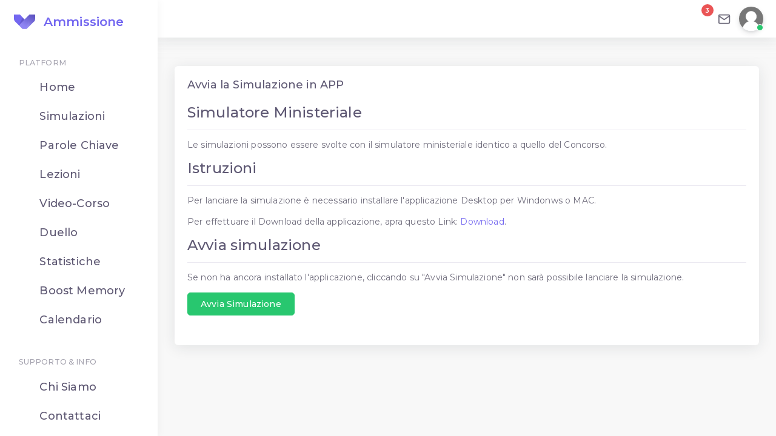

--- FILE ---
content_type: text/html; charset=UTF-8
request_url: https://app.testammissione.com/simulazione-mg-pro-w94/
body_size: 7333
content:
	<!DOCTYPE html>
<html class="loading" lang="en" data-textdirection="ltr">
<!-- BEGIN: Head-->
<head>
    <meta http-equiv="Content-Type" content="text/html; charset=UTF-8">
    <meta http-equiv="X-UA-Compatible" content="IE=edge">
    <meta name="viewport" content="width=device-width,initial-scale=1.0,user-scalable=0,minimal-ui">
    <meta name='robots' content='max-image-preview:large' />
<link rel="alternate" title="oEmbed (JSON)" type="application/json+oembed" href="https://app.testammissione.com/wp-json/oembed/1.0/embed?url=https%3A%2F%2Fapp.testammissione.com%2Fsimulazione-mg-pro-w94%2F" />
<link rel="alternate" title="oEmbed (XML)" type="text/xml+oembed" href="https://app.testammissione.com/wp-json/oembed/1.0/embed?url=https%3A%2F%2Fapp.testammissione.com%2Fsimulazione-mg-pro-w94%2F&#038;format=xml" />
<style id='wp-img-auto-sizes-contain-inline-css' type='text/css'>
img:is([sizes=auto i],[sizes^="auto," i]){contain-intrinsic-size:3000px 1500px}
/*# sourceURL=wp-img-auto-sizes-contain-inline-css */
</style>
<style id='wp-emoji-styles-inline-css' type='text/css'>

	img.wp-smiley, img.emoji {
		display: inline !important;
		border: none !important;
		box-shadow: none !important;
		height: 1em !important;
		width: 1em !important;
		margin: 0 0.07em !important;
		vertical-align: -0.1em !important;
		background: none !important;
		padding: 0 !important;
	}
/*# sourceURL=wp-emoji-styles-inline-css */
</style>
<style id='wp-block-library-inline-css' type='text/css'>
:root{
  --wp-block-synced-color:#7a00df;
  --wp-block-synced-color--rgb:122, 0, 223;
  --wp-bound-block-color:var(--wp-block-synced-color);
  --wp-editor-canvas-background:#ddd;
  --wp-admin-theme-color:#007cba;
  --wp-admin-theme-color--rgb:0, 124, 186;
  --wp-admin-theme-color-darker-10:#006ba1;
  --wp-admin-theme-color-darker-10--rgb:0, 107, 160.5;
  --wp-admin-theme-color-darker-20:#005a87;
  --wp-admin-theme-color-darker-20--rgb:0, 90, 135;
  --wp-admin-border-width-focus:2px;
}
@media (min-resolution:192dpi){
  :root{
    --wp-admin-border-width-focus:1.5px;
  }
}
.wp-element-button{
  cursor:pointer;
}

:root .has-very-light-gray-background-color{
  background-color:#eee;
}
:root .has-very-dark-gray-background-color{
  background-color:#313131;
}
:root .has-very-light-gray-color{
  color:#eee;
}
:root .has-very-dark-gray-color{
  color:#313131;
}
:root .has-vivid-green-cyan-to-vivid-cyan-blue-gradient-background{
  background:linear-gradient(135deg, #00d084, #0693e3);
}
:root .has-purple-crush-gradient-background{
  background:linear-gradient(135deg, #34e2e4, #4721fb 50%, #ab1dfe);
}
:root .has-hazy-dawn-gradient-background{
  background:linear-gradient(135deg, #faaca8, #dad0ec);
}
:root .has-subdued-olive-gradient-background{
  background:linear-gradient(135deg, #fafae1, #67a671);
}
:root .has-atomic-cream-gradient-background{
  background:linear-gradient(135deg, #fdd79a, #004a59);
}
:root .has-nightshade-gradient-background{
  background:linear-gradient(135deg, #330968, #31cdcf);
}
:root .has-midnight-gradient-background{
  background:linear-gradient(135deg, #020381, #2874fc);
}
:root{
  --wp--preset--font-size--normal:16px;
  --wp--preset--font-size--huge:42px;
}

.has-regular-font-size{
  font-size:1em;
}

.has-larger-font-size{
  font-size:2.625em;
}

.has-normal-font-size{
  font-size:var(--wp--preset--font-size--normal);
}

.has-huge-font-size{
  font-size:var(--wp--preset--font-size--huge);
}

.has-text-align-center{
  text-align:center;
}

.has-text-align-left{
  text-align:left;
}

.has-text-align-right{
  text-align:right;
}

.has-fit-text{
  white-space:nowrap !important;
}

#end-resizable-editor-section{
  display:none;
}

.aligncenter{
  clear:both;
}

.items-justified-left{
  justify-content:flex-start;
}

.items-justified-center{
  justify-content:center;
}

.items-justified-right{
  justify-content:flex-end;
}

.items-justified-space-between{
  justify-content:space-between;
}

.screen-reader-text{
  border:0;
  clip-path:inset(50%);
  height:1px;
  margin:-1px;
  overflow:hidden;
  padding:0;
  position:absolute;
  width:1px;
  word-wrap:normal !important;
}

.screen-reader-text:focus{
  background-color:#ddd;
  clip-path:none;
  color:#444;
  display:block;
  font-size:1em;
  height:auto;
  left:5px;
  line-height:normal;
  padding:15px 23px 14px;
  text-decoration:none;
  top:5px;
  width:auto;
  z-index:100000;
}
html :where(.has-border-color){
  border-style:solid;
}

html :where([style*=border-top-color]){
  border-top-style:solid;
}

html :where([style*=border-right-color]){
  border-right-style:solid;
}

html :where([style*=border-bottom-color]){
  border-bottom-style:solid;
}

html :where([style*=border-left-color]){
  border-left-style:solid;
}

html :where([style*=border-width]){
  border-style:solid;
}

html :where([style*=border-top-width]){
  border-top-style:solid;
}

html :where([style*=border-right-width]){
  border-right-style:solid;
}

html :where([style*=border-bottom-width]){
  border-bottom-style:solid;
}

html :where([style*=border-left-width]){
  border-left-style:solid;
}
html :where(img[class*=wp-image-]){
  height:auto;
  max-width:100%;
}
:where(figure){
  margin:0 0 1em;
}

html :where(.is-position-sticky){
  --wp-admin--admin-bar--position-offset:var(--wp-admin--admin-bar--height, 0px);
}

@media screen and (max-width:600px){
  html :where(.is-position-sticky){
    --wp-admin--admin-bar--position-offset:0px;
  }
}

/*# sourceURL=wp-block-library-inline-css */
</style>
<style id='classic-theme-styles-inline-css' type='text/css'>
/**
 * These rules are needed for backwards compatibility.
 * They should match the button element rules in the base theme.json file.
 */
.wp-block-button__link {
	color: #ffffff;
	background-color: #32373c;
	border-radius: 9999px; /* 100% causes an oval, but any explicit but really high value retains the pill shape. */

	/* This needs a low specificity so it won't override the rules from the button element if defined in theme.json. */
	box-shadow: none;
	text-decoration: none;

	/* The extra 2px are added to size solids the same as the outline versions.*/
	padding: calc(0.667em + 2px) calc(1.333em + 2px);

	font-size: 1.125em;
}

.wp-block-file__button {
	background: #32373c;
	color: #ffffff;
	text-decoration: none;
}

/*# sourceURL=/wp-includes/css/classic-themes.css */
</style>
<link rel="https://api.w.org/" href="https://app.testammissione.com/wp-json/" /><link rel="alternate" title="JSON" type="application/json" href="https://app.testammissione.com/wp-json/wp/v2/posts/5885" /><link rel="EditURI" type="application/rsd+xml" title="RSD" href="https://app.testammissione.com/xmlrpc.php?rsd" />
<meta name="generator" content="WordPress 6.9" />
<link rel="canonical" href="https://app.testammissione.com/simulazione-mg-pro-w94/" />
<link rel='shortlink' href='https://app.testammissione.com/?p=5885' />
	
    <link rel="apple-touch-icon" href="https://app.testammissione.com/wp-content/themes/twentysixteen/page-templates/admintheme/v74/app-assets/images/ico/apple-icon-120.png">
    <link rel="shortcut icon" type="image/x-icon" href="https://app.testammissione.com/wp-content/themes/twentysixteen/page-templates/admintheme/v74/app-assets/images/ico/favicon.ico">
    <link href="https://fonts.googleapis.com/css2?family=Montserrat:ital,wght@0,300;0,400;0,500;0,600;1,400;1,500;1,600" rel="stylesheet">

    <!-- BEGIN: Vendor CSS-->
    <link rel="stylesheet" type="text/css" href="https://app.testammissione.com/wp-content/themes/twentysixteen/page-templates/admintheme/v74/app-assets/vendors/css/vendors.min.css">
	<link rel="stylesheet" type="text/css" href="https://app.testammissione.com/wp-content/themes/twentysixteen/page-templates/admintheme/v74/app-assets/vendors/css/extensions/swiper.min.css">
	    <link rel="stylesheet" type="text/css" href="https://app.testammissione.com/wp-content/themes/twentysixteen/page-templates/admintheme/v74/app-assets/vendors/css/forms/select/select2.min.css">
    <link rel="stylesheet" type="text/css" href="https://app.testammissione.com/wp-content/themes/twentysixteen/page-templates/admintheme/v74/app-assets/vendors/css/vendors.min.css">
    <link rel="stylesheet" type="text/css" href="https://app.testammissione.com/wp-content/themes/twentysixteen/page-templates/admintheme/v74/app-assets/vendors/css/pickers/pickadate/pickadate.css">
    <link rel="stylesheet" type="text/css" href="https://app.testammissione.com/wp-content/themes/twentysixteen/page-templates/admintheme/v74/app-assets/vendors/css/pickers/flatpickr/flatpickr.min.css">
	<!-- END: Vendor CSS-->

    <!-- BEGIN: Theme CSS-->
    <link rel="stylesheet" type="text/css" href="https://app.testammissione.com/wp-content/themes/twentysixteen/page-templates/admintheme/v74/app-assets/css/bootstrap.css">
    <link rel="stylesheet" type="text/css" href="https://app.testammissione.com/wp-content/themes/twentysixteen/page-templates/admintheme/v74/app-assets/css/bootstrap-extended.css">
    <link rel="stylesheet" type="text/css" href="https://app.testammissione.com/wp-content/themes/twentysixteen/page-templates/admintheme/v74/app-assets/css/colors.css">
    <link rel="stylesheet" type="text/css" href="https://app.testammissione.com/wp-content/themes/twentysixteen/page-templates/admintheme/v74/app-assets/css/components.css">
    <link rel="stylesheet" type="text/css" href="https://app.testammissione.com/wp-content/themes/twentysixteen/page-templates/admintheme/v74/app-assets/css/themes/dark-layout.css">
    <link rel="stylesheet" type="text/css" href="https://app.testammissione.com/wp-content/themes/twentysixteen/page-templates/admintheme/v74/app-assets/css/themes/bordered-layout.css">
    <link rel="stylesheet" type="text/css" href="https://app.testammissione.com/wp-content/themes/twentysixteen/page-templates/admintheme/v74/app-assets/css/themes/semi-dark-layout.css">

    <!-- BEGIN: Page CSS-->
    <link rel="stylesheet" type="text/css" href="https://app.testammissione.com/wp-content/themes/twentysixteen/page-templates/admintheme/v74/app-assets/css/core/menu/menu-types/vertical-menu.css">
	<link rel="stylesheet" type="text/css" href="https://app.testammissione.com/wp-content/themes/twentysixteen/page-templates/admintheme/v74/app-assets/css/plugins/extensions/ext-component-swiper.css">
    <link rel="stylesheet" type="text/css" href="https://app.testammissione.com/wp-content/themes/twentysixteen/page-templates/admintheme/v74/app-assets/css/plugins/forms/form-validation.css">
    <link rel="stylesheet" type="text/css" href="https://app.testammissione.com/wp-content/themes/twentysixteen/page-templates/admintheme/v74/app-assets/css/plugins/forms/pickers/form-flat-pickr.css">
    <link rel="stylesheet" type="text/css" href="https://app.testammissione.com/wp-content/themes/twentysixteen/page-templates/admintheme/v74/app-assets/css/plugins/forms/pickers/form-pickadate.css">
	<!-- END: Page CSS-->

    <!-- BEGIN: Custom CSS-->
    <link rel="stylesheet" type="text/css" href="https://app.testammissione.com/wp-content/themes/twentysixteen/page-templates/admintheme/v74/assets/css/style.css">
    <!-- END: Custom CSS-->
	
	
	
	
<!-- Meta Pixel Code -->
<script>
!function(f,b,e,v,n,t,s)
{if(f.fbq)return;n=f.fbq=function(){n.callMethod?
n.callMethod.apply(n,arguments):n.queue.push(arguments)};
if(!f._fbq)f._fbq=n;n.push=n;n.loaded=!0;n.version='2.0';
n.queue=[];t=b.createElement(e);t.async=!0;
t.src=v;s=b.getElementsByTagName(e)[0];
s.parentNode.insertBefore(t,s)}(window, document,'script',
'https://connect.facebook.net/en_US/fbevents.js');
fbq('init', '1992420531010911');
fbq('track', 'PageView');
</script>
<noscript><img height="1" width="1" style="display:none"
src="https://www.facebook.com/tr?id=1992420531010911&ev=PageView&noscript=1"
/></noscript>
<!-- End Meta Pixel Code -->	

<!-- Google Tag Manager -->
<script>(function(w,d,s,l,i){w[l]=w[l]||[];w[l].push({'gtm.start':
new Date().getTime(),event:'gtm.js'});var f=d.getElementsByTagName(s)[0],
j=d.createElement(s),dl=l!='dataLayer'?'&l='+l:'';j.async=true;j.src=
'https://www.googletagmanager.com/gtm.js?id='+i+dl;f.parentNode.insertBefore(j,f);
})(window,document,'script','dataLayer','GTM-W376CQR');</script>
<!-- End Google Tag Manager -->
</head>
<!-- END: Head-->


<!-- BEGIN: Body-->

<body class="vertical-layout vertical-menu-modern  navbar-floating footer-static  " data-open="click" data-menu="vertical-menu-modern" data-col="">

    <!-- BEGIN: Header-->
    <nav class="header-navbar navbar-expand-lg navbar navbar-with-menu fixed-top navbar-light navbar-shadow">



        <div class="navbar-container d-flex content">
            <div class="bookmark-wrapper d-flex align-items-center">
                
				<ul class="nav navbar-nav d-xl-none">
                    				 
										<li class="nav-item"><a class="nav-link menu-toggle" href="#"><i class="ficon" data-feather="menu"></i></a></li>
					                    																									
					
                </ul>
				
				
				
                <ul class="nav navbar-nav bookmark-icons">
                    <li class="nav-item d-none d-lg-block"><a class="nav-link" href="https://testammissione.com/contattaci" data-bs-toggle="tooltip" data-bs-placement="bottom" title="Email"></a></li>
                    <li class="nav-item d-none d-lg-block"><a class="nav-link" href="https://testammissione.com/contattaci" data-bs-toggle="tooltip" data-bs-placement="bottom" title="Chat"></a></li>
                </ul>
            </div>
			            <ul class="nav navbar-nav align-items-center ms-auto">
                
<!-- Codice Aggiuntivo -->


                <li class="nav-item d-none nav-search"><a class="nav-link nav-link-search"><svg xmlns="http://www.w3.org/2000/svg" width="14" height="14" viewBox="0 0 24 24" fill="none" stroke="currentColor" stroke-width="2" stroke-linecap="round" stroke-linejoin="round" class="feather feather-search ficon"><circle cx="11" cy="11" r="8"></circle><line x1="21" y1="21" x2="16.65" y2="16.65"></line></svg></a>
                    <div class="search-input">
                        <div class="search-input-icon"><svg xmlns="http://www.w3.org/2000/svg" width="14" height="14" viewBox="0 0 24 24" fill="none" stroke="currentColor" stroke-width="2" stroke-linecap="round" stroke-linejoin="round" class="feather feather-search"><circle cx="11" cy="11" r="8"></circle><line x1="21" y1="21" x2="16.65" y2="16.65"></line></svg></div>
                        <input class="form-control input" type="text" placeholder="Explore Vuexy..." tabindex="-1" data-search="search">
                        <div class="search-input-close"><svg xmlns="http://www.w3.org/2000/svg" width="14" height="14" viewBox="0 0 24 24" fill="none" stroke="currentColor" stroke-width="2" stroke-linecap="round" stroke-linejoin="round" class="feather feather-x"><line x1="18" y1="6" x2="6" y2="18"></line><line x1="6" y1="6" x2="18" y2="18"></line></svg></div>
                        <ul class="search-list search-list-main ps"><div class="ps__rail-x" style="left: 0px; bottom: 0px;"><div class="ps__thumb-x" tabindex="0" style="left: 0px; width: 0px;"></div></div><div class="ps__rail-y" style="top: 0px; right: 0px;"><div class="ps__thumb-y" tabindex="0" style="top: 0px; height: 0px;"></div></div></ul>
                    </div>
                </li>
                <li class="nav-item dropdown dropdown-notification me-25"><a class="nav-link" href="#" data-bs-toggle="dropdown"><i class="ficon" data-feather="bell"></i><span class="badge rounded-pill bg-danger badge-up">3</span></a>
                    <ul class="dropdown-menu dropdown-menu-media dropdown-menu-end">
                        
                        
                                                <li class="dropdown-menu-header">
                            <div class="dropdown-header d-flex">
                                <h4 class="notification-title mb-0 me-auto">Notifiche</h4>
                                <div class="badge rounded-pill badge-light-primary">3</div>
                            </div>
                        </li>
                        <li class="scrollable-container media-list">
                            <a class="d-flex" href="#">
                                <div class="list-item d-flex align-items-start">
                                    <div class="me-1">
                                        <div class="avatar"><img src="https://app.testammissione.com/wp-content/themes/twentysixteen/page-templates/admintheme/v74/app-assets/images/portrait/small/avatar-s-15.jpg" alt="avatar" width="32" height="32"></div>
                                    </div>
                                    <div class="list-item-body flex-grow-1">
                                        <p class="media-heading"><span class="fw-bolder">Nuove simulazioni disponibili</span>!</p><small class="notification-text"> Nuove e commentate!.</small>
                                    </div>
                                </div>
                            </a>
                            <a class="d-flex" href="#">
                                <div class="list-item d-flex align-items-start">
                                    <div class="me-1">
                                        <div class="avatar"><img src="https://app.testammissione.com/wp-content/themes/twentysixteen/page-templates/admintheme/v74/app-assets/images/portrait/small/avatar-s-3.jpg" alt="avatar" width="32" height="32"></div>
                                    </div>
                                    <div class="list-item-body flex-grow-1">
                                        <p class="media-heading"><span class="fw-bolder">Nuove </span>voci enciclopediche!</p><small class="notification-text"> Aggiornate alle ultime Linee Guida</small>
                                    </div>
                                </div>
                            </a>
                            <a class="d-flex" href="#">
                                <div class="list-item d-flex align-items-start">
                                    <div class="me-1">
                                        <div class="avatar bg-light-danger">
                                            <div class="avatar-content">MD</div>
                                        </div>
                                    </div>
                                    <div class="list-item-body flex-grow-1">
                                        <p class="media-heading"><span class="fw-bolder">Nuove ECG</span>&nbsp;commentate</p><small class="notification-text"> Sempre aggiornate!</small>
                                    </div>
                                </div>
                            </a>
                        </li>
                        						
						
                    </ul>
                </li>
				<li class="nav-item d-lg-block">
					<a class="nav-link" href="https://api.whatsapp.com/send/?phone=393923197444&text&type=phone_number&app_absent=0" data-bs-toggle="tooltip" data-bs-placement="bottom" title="" data-bs-original-title="Email" aria-label="Email"><svg xmlns="http://www.w3.org/2000/svg" width="14" height="14" viewBox="0 0 24 24" fill="none" stroke="currentColor" stroke-width="2" stroke-linecap="round" stroke-linejoin="round" class="feather feather-mail ficon"><path d="M4 4h16c1.1 0 2 .9 2 2v12c0 1.1-.9 2-2 2H4c-1.1 0-2-.9-2-2V6c0-1.1.9-2 2-2z"></path><polyline points="22,6 12,13 2,6"></polyline></svg></a>
				</li>
				<li class="nav-item d-lg-block d-none dropdown dropdown-user"><a class="nav-link dropdown-toggle dropdown-user-link" id="dropdown-user" href="#" data-bs-toggle="dropdown" aria-haspopup="true" aria-expanded="false">
						<span class="avatar"><img class="round" src="https://assets-cdn1.lecturio.de/profile/default-user-avatar.png" alt="avatar" height="40" width="40"><span class="avatar-status-online"></span></span>
                    </a>
                    <div class="dropdown-menu dropdown-menu-end" aria-labelledby="dropdown-user">
						<a class="dropdown-item" href="https://app.testammissione.com/account"><i class="me-50" data-feather="user"></i> Account</a>
						<a class="dropdown-item" href="https://app.testammissione.com/account"><i class="me-50" data-feather="settings"></i> Pagamenti</a>
                        <div class="dropdown-divider"></div>
						<a class="dropdown-item" href="https://app.testammissione.com/account"><i class="me-50" data-feather="power"></i> Logout</a>
                    </div>
                </li>
                				
				
            </ul>
			        </div>
    </nav>
    <ul class="main-search-list-defaultlist d-none">
        <li class="d-flex align-items-center"><a href="#">
                <h6 class="section-label mt-75 mb-0">Files</h6>
            </a></li>
        <li class="auto-suggestion"><a class="d-flex align-items-center justify-content-between w-100" href="app-file-manager.html">
                <div class="d-flex">
                    <div class="me-75"><img src="https://app.testammissione.com/wp-content/themes/twentysixteen/page-templates/admintheme/v74/app-assets/images/icons/xls.png" alt="png" height="32"></div>
                    <div class="search-data">
                        <p class="search-data-title mb-0">Two new item submitted</p><small class="text-muted">Marketing Manager</small>
                    </div>
                </div><small class="search-data-size me-50 text-muted">&apos;17kb</small>
            </a></li>
        <li class="auto-suggestion"><a class="d-flex align-items-center justify-content-between w-100" href="app-file-manager.html">
                <div class="d-flex">
                    <div class="me-75"><img src="https://app.testammissione.com/wp-content/themes/twentysixteen/page-templates/admintheme/v74/app-assets/images/icons/jpg.png" alt="png" height="32"></div>
                    <div class="search-data">
                        <p class="search-data-title mb-0">52 JPG file Generated</p><small class="text-muted">FontEnd Developer</small>
                    </div>
                </div><small class="search-data-size me-50 text-muted">&apos;11kb</small>
            </a></li>
        <li class="auto-suggestion"><a class="d-flex align-items-center justify-content-between w-100" href="app-file-manager.html">
                <div class="d-flex">
                    <div class="me-75"><img src="https://app.testammissione.com/wp-content/themes/twentysixteen/page-templates/admintheme/v74/app-assets/images/icons/pdf.png" alt="png" height="32"></div>
                    <div class="search-data">
                        <p class="search-data-title mb-0">25 PDF File Uploaded</p><small class="text-muted">Digital Marketing Manager</small>
                    </div>
                </div><small class="search-data-size me-50 text-muted">&apos;150kb</small>
            </a></li>
        <li class="auto-suggestion"><a class="d-flex align-items-center justify-content-between w-100" href="app-file-manager.html">
                <div class="d-flex">
                    <div class="me-75"><img src="https://app.testammissione.com/wp-content/themes/twentysixteen/page-templates/admintheme/v74/app-assets/images/icons/doc.png" alt="png" height="32"></div>
                    <div class="search-data">
                        <p class="search-data-title mb-0">Anna_Strong.doc</p><small class="text-muted">Web Designer</small>
                    </div>
                </div><small class="search-data-size me-50 text-muted">&apos;256kb</small>
            </a></li>
        <li class="d-flex align-items-center"><a href="#">
                <h6 class="section-label mt-75 mb-0">Members</h6>
            </a></li>
        <li class="auto-suggestion"><a class="d-flex align-items-center justify-content-between py-50 w-100" href="app-user-view-account.html">
                <div class="d-flex align-items-center">
                    <div class="avatar me-75"><img src="https://app.testammissione.com/wp-content/themes/twentysixteen/page-templates/admintheme/v74/app-assets/images/portrait/small/avatar-s-8.jpg" alt="png" height="32"></div>
                    <div class="search-data">
                        <p class="search-data-title mb-0">John Doe</p><small class="text-muted">UI designer</small>
                    </div>
                </div>
            </a></li>
        <li class="auto-suggestion"><a class="d-flex align-items-center justify-content-between py-50 w-100" href="app-user-view-account.html">
                <div class="d-flex align-items-center">
                    <div class="avatar me-75"><img src="https://app.testammissione.com/wp-content/themes/twentysixteen/page-templates/admintheme/v74/app-assets/images/portrait/small/avatar-s-1.jpg" alt="png" height="32"></div>
                    <div class="search-data">
                        <p class="search-data-title mb-0">Michal Clark</p><small class="text-muted">FontEnd Developer</small>
                    </div>
                </div>
            </a></li>
        <li class="auto-suggestion"><a class="d-flex align-items-center justify-content-between py-50 w-100" href="app-user-view-account.html">
                <div class="d-flex align-items-center">
                    <div class="avatar me-75"><img src="https://app.testammissione.com/wp-content/themes/twentysixteen/page-templates/admintheme/v74/app-assets/images/portrait/small/avatar-s-14.jpg" alt="png" height="32"></div>
                    <div class="search-data">
                        <p class="search-data-title mb-0">Milena Gibson</p><small class="text-muted">Digital Marketing Manager</small>
                    </div>
                </div>
            </a></li>
        <li class="auto-suggestion"><a class="d-flex align-items-center justify-content-between py-50 w-100" href="app-user-view-account.html">
                <div class="d-flex align-items-center">
                    <div class="avatar me-75"><img src="https://app.testammissione.com/wp-content/themes/twentysixteen/page-templates/admintheme/v74/app-assets/images/portrait/small/avatar-s-6.jpg" alt="png" height="32"></div>
                    <div class="search-data">
                        <p class="search-data-title mb-0">Anna Strong</p><small class="text-muted">Web Designer</small>
                    </div>
                </div>
            </a></li>
    </ul>
    <ul class="main-search-list-defaultlist-other-list d-none">
        <li class="auto-suggestion justify-content-between"><a class="d-flex align-items-center justify-content-between w-100 py-50">
                <div class="d-flex justify-content-start"><span class="me-75" data-feather="alert-circle"></span><span>No results found.</span></div>
            </a></li>
    </ul>                
                    <!-- END: Header-->


    <!-- BEGIN: Main Menu-->
    <div class="main-menu menu-fixed menu-light menu-accordion menu-shadow" data-scroll-to-active="true">
        <div class="navbar-header">
            <ul class="nav navbar-nav flex-row">
                <li class="nav-item me-auto"><a class="navbar-brand" href="#"><span class="brand-logo">
                            <svg viewbox="0 0 139 95" version="1.1" xmlns="http://www.w3.org/2000/svg" xmlns:xlink="http://www.w3.org/1999/xlink" height="24">
                                <defs>
                                    <lineargradient id="linearGradient-1" x1="100%" y1="10.5120544%" x2="50%" y2="89.4879456%">
                                        <stop stop-color="#000000" offset="0%"></stop>
                                        <stop stop-color="#FFFFFF" offset="100%"></stop>
                                    </lineargradient>
                                    <lineargradient id="linearGradient-2" x1="64.0437835%" y1="46.3276743%" x2="37.373316%" y2="100%">
                                        <stop stop-color="#EEEEEE" stop-opacity="0" offset="0%"></stop>
                                        <stop stop-color="#FFFFFF" offset="100%"></stop>
                                    </lineargradient>
                                </defs>
                                <g id="Page-1" stroke="none" stroke-width="1" fill="none" fill-rule="evenodd">
                                    <g id="Artboard" transform="translate(-400.000000, -178.000000)">
                                        <g id="Group" transform="translate(400.000000, 178.000000)">
                                            <path class="text-primary" id="Path" d="M-5.68434189e-14,2.84217094e-14 L39.1816085,2.84217094e-14 L69.3453773,32.2519224 L101.428699,2.84217094e-14 L138.784583,2.84217094e-14 L138.784199,29.8015838 C137.958931,37.3510206 135.784352,42.5567762 132.260463,45.4188507 C128.736573,48.2809251 112.33867,64.5239941 83.0667527,94.1480575 L56.2750821,94.1480575 L6.71554594,44.4188507 C2.46876683,39.9813776 0.345377275,35.1089553 0.345377275,29.8015838 C0.345377275,24.4942122 0.230251516,14.560351 -5.68434189e-14,2.84217094e-14 Z" style="fill:currentColor"></path>
                                            <path id="Path1" d="M69.3453773,32.2519224 L101.428699,1.42108547e-14 L138.784583,1.42108547e-14 L138.784199,29.8015838 C137.958931,37.3510206 135.784352,42.5567762 132.260463,45.4188507 C128.736573,48.2809251 112.33867,64.5239941 83.0667527,94.1480575 L56.2750821,94.1480575 L32.8435758,70.5039241 L69.3453773,32.2519224 Z" fill="url(#linearGradient-1)" opacity="0.2"></path>
                                            <polygon id="Path-2" fill="#000000" opacity="0.049999997" points="69.3922914 32.4202615 32.8435758 70.5039241 54.0490008 16.1851325"></polygon>
                                            <polygon id="Path-21" fill="#000000" opacity="0.099999994" points="69.3922914 32.4202615 32.8435758 70.5039241 58.3683556 20.7402338"></polygon>
                                            <polygon id="Path-3" fill="url(#linearGradient-2)" opacity="0.099999994" points="101.428699 0 83.0667527 94.1480575 130.378721 47.0740288"></polygon>
                                        </g>
                                    </g>
                                </g>
                            </svg></span>
                        <h2 class="brand-text">Ammissione</h2>
                    </a></li>
                <li class="nav-item nav-toggle"><a class="nav-link modern-nav-toggle pe-0" data-bs-toggle="collapse"><i class="d-block d-xl-none text-primary toggle-icon font-medium-4" data-feather="x"></i><i class="d-none d-xl-block collapse-toggle-icon font-medium-4  text-primary" data-feather="disc" data-ticon="disc"></i></a></li>
            </ul>
        </div>
        <div class="shadow-bottom"></div>
        <div class="main-menu-content">
            <ul class="navigation navigation-main" id="main-menu-navigation" data-menu="menu-navigation">
				<li class=" navigation-header"><span data-i18n="Misc">Platform</span><i data-feather="more-horizontal"></i>
                </li>
								<li class=" nav-item"><a class="d-flex align-items-center" href="https://app.testammissione.com/dashboard/"><i data-feather="home"></i><span class="menu-title text-truncate" data-i18n="Email"><h4>Home</h4></a>
                </li>
				

				
                <li class=" nav-item"><a class="d-flex align-items-center" href="https://app.testammissione.com/menu-50000/"><i data-feather="file-text"></i><span class="menu-title text-truncate" data-i18n="Invoice"><h4>Simulazioni</h4></span></a>
                    <ul class="menu-content">
                        						<li><a class="d-flex align-items-center" href="https://app.testammissione.com/menu-50000/"><i data-feather="circle"></i><span class="menu-item text-truncate" data-i18n="List">SSM</span></a>
                        </li>
                        <li><a class="d-flex align-items-center" href="https://app.testammissione.com/argomentov2/"><i data-feather="circle"></i><span class="menu-item text-truncate" data-i18n="Preview">Casi Clinici</span></a>
                        </li>
                        <li><a class="d-flex align-items-center" href="https://app.testammissione.com/simulazioni-per-mg/"><i data-feather="circle"></i><span class="menu-item text-truncate" data-i18n="Edit">MMG</span></a>
                        </li>
																														<li><a class="d-flex align-items-center" href="https://app.testammissione.com/simulazioni-per-medicina/"><i data-feather="circle"></i><span class="menu-item text-truncate" data-i18n="Add">TOLC Medicina</span></a>
                        </li>
										
                    </ul>
                </li>
				<li class=" nav-item"><a class="d-flex align-items-center" href="https://app.testammissione.com/parole-chiave-mobile/"><i data-feather="key"></i><span class="menu-title text-truncate" data-i18n="Email"><h4>Parole Chiave</h4></a>
                </li>
                <li class=" nav-item"><a class="d-flex align-items-center" href="https://app.testammissione.com/articoli-per-ssm/"><i data-feather="folder"></i><span class="menu-title text-truncate" data-i18n="Chat"><h4>Lezioni</h4></span></a>
                </li>
				<li class=" nav-item"><a class="d-flex align-items-center" href="https://app.testammissione.com/video-per-ssm/"><i data-feather="play-circle"></i><span class="menu-title text-truncate" data-i18n="Chat"><h4>Video-Corso</h4></span></a>
                </li>
				<li class=" nav-item"><a class="d-flex align-items-center" href="https://app.testammissione.com/aggiungi-collega/"><i data-feather='user-plus'></i><span class="menu-title text-truncate" data-i18n="Todo"><h4>Duello</h4></span></a>
                </li>
				<li class=" nav-item"><a class="d-flex align-items-center" href="https://app.testammissione.com/dashboard-statistiche/"><i data-feather='bar-chart-2'></i><span class="menu-title text-truncate" data-i18n="Todo"><h4>Statistiche</h4></span></a>
                </li>
				<li class=" nav-item"><a class="d-flex align-items-center" href="https://app.testammissione.com/spaced-repetition/"><i data-feather='refresh-ccw'></i><span class="menu-title text-truncate" data-i18n="Todo"><h4>Boost Memory</h4></span></a>
                </li>
				<li class=" nav-item"><a class="d-flex align-items-center" href="https://app.testammissione.com/calendario/"><i data-feather="calendar"></i><span class="menu-title text-truncate" data-i18n="Todo"><h4>Calendario</h4></span></a>
                </li>
				<li class=" navigation-header"><span data-i18n="Misc">Supporto & Info</span><i data-feather="more-horizontal"></i>
                </li>
				<li class=" nav-item"><a class="d-flex align-items-center" href="https://app.testammissione.com/help-center/"><i data-feather="folder"></i><span class="menu-title text-truncate" data-i18n="Todo"><h4>Chi Siamo</h4></span></a>
                </li>
                <li class=" nav-item"><a class="d-flex align-items-center" href="https://app.testammissione.com/help-center/"><i data-feather="mail"></i><span class="menu-title text-truncate" data-i18n="Documentation"><h4>Contattaci</h4></span></a>
                </li>
                <li class=" nav-item"><a class="d-flex align-items-center" href="https://app.testammissione.com/help-center/"><i data-feather="life-buoy"></i><span class="menu-title text-truncate" data-i18n="Raise Support"><h4>Help Center</h4></span></a>
                </li>
								
            </ul>
        </div>
    </div>    <!-- BEGIN: Main Menu2-->
	    <!-- END: Main Menu-->
    
    <!-- BEGIN: CProva. 5885ontent-->
    <div class="app-content content ">
        <div class="content-overlay"></div>
        <div class="header-navbar-shadow"></div>
        <div class="content-wrapper container-xxl p-0">
            
                <section id="auto-layout-columns" class="row">
                    <div class="col-md-12">
                        <div class="card">
                            <div class="card-header">
                                <h3 class="card-title">Avvia la Simulazione in APP</h3>
                            </div>
                            <div class="card-content">
                                <div class="card-body">
                                                        <h2>Simulatore Ministeriale</h2>
														<hr>
																												<p>Le simulazioni possono essere svolte con il simulatore ministeriale identico a quello del Concorso.</p>
														<h2>Istruzioni</h2>
														<hr>
															<p>Per lanciare la simulazione &egrave; necessario installare l'applicazione Desktop per Windonws o MAC.</p>
															<p>Per effettuare il Download della applicazione, apra questo Link: <a href="https://testammissione.com/download/" target="_blank">Download</a>.</p>
														<h2>Avvia simulazione</h2>
														<hr>
															<p>Se non ha ancora installato l'applicazione, cliccando su "Avvia Simulazione" non sar&agrave; possibile lanciare la simulazione.</p>
					 			
															
                    <!-- Table with outer spacing -->
                                        <a class="btn btn-success mr-1 mb-1 waves-effect waves-light" href="javascript:myFunctionLANCIA('', 'https://app.testammissione.com/simulazione-mg-pro-w94/');"> <span class="btn__text"> Avvia Simulazione </span> </a>
                               
                                
                                                   

                                
                                <p id="p1"></p>
                                </div>
                            </div>
                        </div>
                    </div>
                </section>
				
			

    <div class="sidenav-overlay"></div>
    <div class="drag-target"></div>


	
	
    <script>
        $(window).on('load', function() {
            if (feather) {
                feather.replace({
                    width: 14,
                    height: 14
                });
            }
        })
    </script>
	</div>
	</div>
</body>
<!-- END: Body-->

</html><script>
function myFunctionLANCIA(email,lancia) {
$.get("https://app.testammissione.com/functions_login/functions/is_select_simulation.php?email=" + email + "&lancia=" + lancia, function(response) { 
    document.getElementById("p1").innerHTML = response;
});
window.open("tammissione://prova");
}
</script><script>
function myFunctionLANCIA(email,lancia) {
$.get("https://app.testammissione.com/functions_login/functions/is_select_simulation.php?email=" + email + "&lancia=" + lancia, function(response) { 
    document.getElementById("p1").innerHTML = response;
});
window.open("tammissione://prova");
}
</script>



--- FILE ---
content_type: text/css
request_url: https://app.testammissione.com/wp-content/themes/twentysixteen/page-templates/admintheme/v74/app-assets/css/bootstrap.css
body_size: 23993
content:
/*!
 * Bootstrap v5.1.0 (https://getbootstrap.com/)
 * Copyright 2011-2021 The Bootstrap Authors
 * Copyright 2011-2021 Twitter, Inc.
 * Licensed under MIT (https://github.com/twbs/bootstrap/blob/main/LICENSE)
 */
:root {
  --bs-blue: #00cfe8;
  --bs-indigo: #6610f2;
  --bs-purple: #7367f0;
  --bs-pink: #d63384;
  --bs-red: #ea5455;
  --bs-orange: #ff9f43;
  --bs-yellow: #ffc107;
  --bs-green: #28c76f;
  --bs-teal: #20c997;
  --bs-cyan: #0dcaf0;
  --bs-white: #fff;
  --bs-gray: #b8c2cc;
  --bs-gray-dark: #1e1e1e;
  --bs-gray-100: #babfc7;
  --bs-gray-200: #ededed;
  --bs-gray-300: #dae1e7;
  --bs-gray-400: #636363;
  --bs-gray-500: #adb5bd;
  --bs-gray-600: #b8c2cc;
  --bs-gray-700: #4e5154;
  --bs-gray-800: #1e1e1e;
  --bs-gray-900: #2a2e30;
  --bs-primary: #7367f0;
  --bs-secondary: #82868b;
  --bs-success: #28c76f;
  --bs-info: #00cfe8;
  --bs-warning: #ff9f43;
  --bs-danger: #ea5455;
  --bs-light: #f6f6f6;
  --bs-dark: #4b4b4b;
  --bs-primary-rgb: 115, 103, 240;
  --bs-secondary-rgb: 130, 134, 139;
  --bs-success-rgb: 40, 199, 111;
  --bs-info-rgb: 0, 207, 232;
  --bs-warning-rgb: 255, 159, 67;
  --bs-danger-rgb: 234, 84, 85;
  --bs-light-rgb: 246, 246, 246;
  --bs-dark-rgb: 75, 75, 75;
  --bs-white-rgb: 255, 255, 255;
  --bs-black-rgb: 34, 41, 47;
  --bs-body-rgb: 110, 107, 123;
  --bs-font-sans-serif: "Montserrat", Helvetica, Arial, serif;
  --bs-font-monospace: "Montserrat", Helvetica, Arial, serif;
  --bs-gradient: linear-gradient(180deg, rgba(255, 255, 255, 0.15), rgba(255, 255, 255, 0));
  --bs-body-font-family: var(--bs-font-sans-serif);
  --bs-body-font-size: 1rem;
  --bs-body-font-weight: 400;
  --bs-body-line-height: 1.45;
  --bs-body-color: #6e6b7b;
  --bs-body-bg: #f8f8f8; }

*,
*::before,
*::after {
  box-sizing: border-box; }

@media (prefers-reduced-motion: no-preference) {
  :root {
    scroll-behavior: smooth; } }

body {
  margin: 0;
  font-family: var(--bs-body-font-family);
  font-size: var(--bs-body-font-size);
  font-weight: var(--bs-body-font-weight);
  line-height: var(--bs-body-line-height);
  color: var(--bs-body-color);
  text-align: var(--bs-body-text-align);
  background-color: var(--bs-body-bg);
  -webkit-text-size-adjust: 100%;
  -webkit-tap-highlight-color: rgba(34, 41, 47, 0); }

hr {
  margin: 1rem 0;
  color: #ebe9f1;
  background-color: currentColor;
  border: 0;
  opacity: 1; }

hr:not([size]) {
  height: 1px; }

h1, .h1, h2, .h2, h3, .h3, h4, .h4, h5, .h5, h6, .h6 {
  margin-top: 0;
  margin-bottom: 0.5rem;
  font-family: inherit;
  font-weight: 500;
  line-height: 1.2;
  color: #5e5873; }

h1, .h1 {
  font-size: calc(1.325rem + 0.9vw); }

@media (min-width: 1200px) {
  h1, .h1 {
    font-size: 2rem; } }

h2, .h2 {
  font-size: calc(1.2964rem + 0.5568vw); }

@media (min-width: 1200px) {
  h2, .h2 {
    font-size: 1.714rem; } }

h3, .h3 {
  font-size: calc(1.275rem + 0.3vw); }

@media (min-width: 1200px) {
  h3, .h3 {
    font-size: 1.5rem; } }

h4, .h4 {
  font-size: calc(1.2536rem + 0.0432vw); }

@media (min-width: 1200px) {
  h4, .h4 {
    font-size: 1.286rem; } }

h5, .h5 {
  font-size: 1.07rem; }

h6, .h6 {
  font-size: 1rem; }

p {
  margin-top: 0;
  margin-bottom: 1rem; }

abbr[title],
abbr[data-bs-original-title] {
  text-decoration: underline dotted;
  cursor: help;
  text-decoration-skip-ink: none; }

address {
  margin-bottom: 1rem;
  font-style: normal;
  line-height: inherit; }

ol,
ul {
  padding-left: 2rem; }

ol,
ul,
dl {
  margin-top: 0;
  margin-bottom: 1rem; }

ol ol,
ul ul,
ol ul,
ul ol {
  margin-bottom: 0; }

dt {
  font-weight: 500; }

dd {
  margin-bottom: .5rem;
  margin-left: 0; }

blockquote {
  margin: 0 0 1rem; }

b,
strong {
  font-weight: 600; }

small, .small {
  font-size: 0.857rem; }

mark, .mark {
  padding: 0.2em;
  background-color: #fcf8e3; }

sub,
sup {
  position: relative;
  font-size: 0.75em;
  line-height: 0;
  vertical-align: baseline; }

sub {
  bottom: -.25em; }

sup {
  top: -.5em; }

a {
  color: #7367f0;
  text-decoration: none; }

a:hover {
  color: #6d62e4;
  text-decoration: none; }

a:not([href]):not([class]), a:not([href]):not([class]):hover {
  color: inherit;
  text-decoration: none; }

pre,
code,
kbd,
samp {
  font-family: var(--bs-font-monospace);
  font-size: 1em;
  direction: ltr;
  unicode-bidi: bidi-override; }

pre {
  display: block;
  margin-top: 0;
  margin-bottom: 1rem;
  overflow: auto;
  font-size: 90%; }

pre code {
  font-size: inherit;
  color: inherit;
  word-break: normal; }

code {
  font-size: 90%;
  color: #d63384;
  word-wrap: break-word; }

a > code {
  color: inherit; }

kbd {
  padding: 0.2rem 0.4rem;
  font-size: 90%;
  color: #fff;
  background-color: #eee;
  border-radius: 0.25rem; }

kbd kbd {
  padding: 0;
  font-size: 1em;
  font-weight: 500; }

figure {
  margin: 0 0 1rem; }

img,
svg {
  vertical-align: middle; }

table {
  caption-side: bottom;
  border-collapse: collapse; }

caption {
  padding-top: 0.72rem;
  padding-bottom: 0.72rem;
  color: #b9b9c3;
  text-align: left; }

th {
  text-align: inherit;
  text-align: -webkit-match-parent; }

thead,
tbody,
tfoot,
tr,
td,
th {
  border-color: inherit;
  border-style: solid;
  border-width: 0; }

label {
  display: inline-block; }

button {
  border-radius: 0; }

button:focus:not(:focus-visible) {
  outline: 0; }

input,
button,
select,
optgroup,
textarea {
  margin: 0;
  font-family: inherit;
  font-size: inherit;
  line-height: inherit; }

button,
select {
  text-transform: none; }

[role="button"] {
  cursor: pointer; }

select {
  word-wrap: normal; }

select:disabled {
  opacity: 1; }

[list]::-webkit-calendar-picker-indicator {
  display: none; }

button,
[type="button"],
[type="reset"],
[type="submit"] {
  -webkit-appearance: button; }

button:not(:disabled),
[type="button"]:not(:disabled),
[type="reset"]:not(:disabled),
[type="submit"]:not(:disabled) {
  cursor: pointer; }

::-moz-focus-inner {
  padding: 0;
  border-style: none; }

textarea {
  resize: vertical; }

fieldset {
  min-width: 0;
  padding: 0;
  margin: 0;
  border: 0; }

legend {
  float: left;
  width: 100%;
  padding: 0;
  margin-bottom: 0.5rem;
  font-size: calc(1.275rem + 0.3vw);
  line-height: inherit; }

@media (min-width: 1200px) {
  legend {
    font-size: 1.5rem; } }

legend + * {
  clear: left; }

::-webkit-datetime-edit-fields-wrapper,
::-webkit-datetime-edit-text,
::-webkit-datetime-edit-minute,
::-webkit-datetime-edit-hour-field,
::-webkit-datetime-edit-day-field,
::-webkit-datetime-edit-month-field,
::-webkit-datetime-edit-year-field {
  padding: 0; }

::-webkit-inner-spin-button {
  height: auto; }

[type="search"] {
  outline-offset: -2px;
  -webkit-appearance: textfield; }

/* rtl:raw:
[type="tel"],
[type="url"],
[type="email"],
[type="number"] {
  direction: ltr;
}
*/
::-webkit-search-decoration {
  -webkit-appearance: none; }

::-webkit-color-swatch-wrapper {
  padding: 0; }

::file-selector-button {
  font: inherit; }

::-webkit-file-upload-button {
  font: inherit;
  -webkit-appearance: button; }

output {
  display: inline-block; }

iframe {
  border: 0; }

summary {
  display: list-item;
  cursor: pointer; }

progress {
  vertical-align: baseline; }

[hidden] {
  display: none !important; }

.lead {
  font-size: 1.14rem;
  font-weight: 400; }

.display-1 {
  font-size: calc(1.725rem + 5.7vw);
  font-weight: 400;
  line-height: 1.2; }

@media (min-width: 1200px) {
  .display-1 {
    font-size: 6rem; } }

.display-2 {
  font-size: calc(1.675rem + 5.1vw);
  font-weight: 400;
  line-height: 1.2; }

@media (min-width: 1200px) {
  .display-2 {
    font-size: 5.5rem; } }

.display-3 {
  font-size: calc(1.575rem + 3.9vw);
  font-weight: 400;
  line-height: 1.2; }

@media (min-width: 1200px) {
  .display-3 {
    font-size: 4.5rem; } }

.display-4 {
  font-size: calc(1.475rem + 2.7vw);
  font-weight: 400;
  line-height: 1.2; }

@media (min-width: 1200px) {
  .display-4 {
    font-size: 3.5rem; } }

.display-5 {
  font-size: calc(1.425rem + 2.1vw);
  font-weight: 400;
  line-height: 1.2; }

@media (min-width: 1200px) {
  .display-5 {
    font-size: 3rem; } }

.display-6 {
  font-size: calc(1.375rem + 1.5vw);
  font-weight: 400;
  line-height: 1.2; }

@media (min-width: 1200px) {
  .display-6 {
    font-size: 2.5rem; } }

.list-unstyled {
  padding-left: 0;
  list-style: none; }

.list-inline {
  padding-left: 0;
  list-style: none; }

.list-inline-item {
  display: inline-block; }

.list-inline-item:not(:last-child) {
  margin-right: 0.5rem; }

.initialism {
  font-size: 0.857rem;
  text-transform: uppercase; }

.blockquote {
  margin-bottom: 0;
  font-size: 1.25rem; }

.blockquote > :last-child {
  margin-bottom: 0; }

.blockquote-footer {
  margin-top: 0;
  margin-bottom: 0;
  font-size: 0.857rem;
  color: #b9b9c3; }

.blockquote-footer::before {
  content: "\2014\00A0"; }

.img-fluid {
  max-width: 100%;
  height: auto; }

.img-thumbnail {
  padding: 0.25rem;
  background-color: #f8f8f8;
  border: 1px solid #dae1e7;
  border-radius: 0.357rem;
  max-width: 100%;
  height: auto; }

.figure {
  display: inline-block; }

.figure-img {
  margin-bottom: 0.5rem;
  line-height: 1; }

.figure-caption {
  font-size: 0.857rem;
  color: #b8c2cc; }

.container,
.container-fluid,
.container-xs,
.container-sm,
.container-md,
.container-lg,
.container-xl,
.container-xxl {
  width: 100%;
  padding-right: var(--bs-gutter-x, 1rem);
  padding-left: var(--bs-gutter-x, 1rem);
  margin-right: auto;
  margin-left: auto; }

.container {
  max-width: 0; }

@media (min-width: 576px) {
  .container, .container-sm {
    max-width: 576px; } }

@media (min-width: 768px) {
  .container, .container-sm, .container-md {
    max-width: 768px; } }

@media (min-width: 992px) {
  .container, .container-sm, .container-md, .container-lg {
    max-width: 992px; } }

@media (min-width: 1200px) {
  .container, .container-sm, .container-md, .container-lg, .container-xl {
    max-width: 1200px; } }

@media (min-width: 1440px) {
  .container, .container-sm, .container-md, .container-lg, .container-xl, .container-xxl {
    max-width: 1440px; } }

.row {
  --bs-gutter-x: 2rem;
  --bs-gutter-y: 0;
  display: flex;
  flex-wrap: wrap;
  margin-top: calc(var(--bs-gutter-y) * -1);
  margin-right: calc(var(--bs-gutter-x) * -.5);
  margin-left: calc(var(--bs-gutter-x) * -.5); }

.row > * {
  flex-shrink: 0;
  width: 100%;
  max-width: 100%;
  padding-right: calc(var(--bs-gutter-x) * .5);
  padding-left: calc(var(--bs-gutter-x) * .5);
  margin-top: var(--bs-gutter-y); }

.col {
  flex: 1 0 0%; }

.row-cols-auto > * {
  flex: 0 0 auto;
  width: auto; }

.row-cols-1 > * {
  flex: 0 0 auto;
  width: 100%; }

.row-cols-2 > * {
  flex: 0 0 auto;
  width: 50%; }

.row-cols-3 > * {
  flex: 0 0 auto;
  width: 33.33333%; }

.row-cols-4 > * {
  flex: 0 0 auto;
  width: 25%; }

.row-cols-5 > * {
  flex: 0 0 auto;
  width: 20%; }

.row-cols-6 > * {
  flex: 0 0 auto;
  width: 16.66667%; }

.col-auto {
  flex: 0 0 auto;
  width: auto; }

.col-1 {
  flex: 0 0 auto;
  width: 8.33333%; }

.col-2 {
  flex: 0 0 auto;
  width: 16.66667%; }

.col-3 {
  flex: 0 0 auto;
  width: 25%; }

.col-4 {
  flex: 0 0 auto;
  width: 33.33333%; }

.col-5 {
  flex: 0 0 auto;
  width: 41.66667%; }

.col-6 {
  flex: 0 0 auto;
  width: 50%; }

.col-7 {
  flex: 0 0 auto;
  width: 58.33333%; }

.col-8 {
  flex: 0 0 auto;
  width: 66.66667%; }

.col-9 {
  flex: 0 0 auto;
  width: 75%; }

.col-10 {
  flex: 0 0 auto;
  width: 83.33333%; }

.col-11 {
  flex: 0 0 auto;
  width: 91.66667%; }

.col-12 {
  flex: 0 0 auto;
  width: 100%; }

.offset-1 {
  margin-left: 8.33333%; }

.offset-2 {
  margin-left: 16.66667%; }

.offset-3 {
  margin-left: 25%; }

.offset-4 {
  margin-left: 33.33333%; }

.offset-5 {
  margin-left: 41.66667%; }

.offset-6 {
  margin-left: 50%; }

.offset-7 {
  margin-left: 58.33333%; }

.offset-8 {
  margin-left: 66.66667%; }

.offset-9 {
  margin-left: 75%; }

.offset-10 {
  margin-left: 83.33333%; }

.offset-11 {
  margin-left: 91.66667%; }

.g-0,
.gx-0 {
  --bs-gutter-x: 0; }

.g-0,
.gy-0 {
  --bs-gutter-y: 0; }

.g-25,
.gx-25 {
  --bs-gutter-x: 0.25rem; }

.g-25,
.gy-25 {
  --bs-gutter-y: 0.25rem; }

.g-50,
.gx-50 {
  --bs-gutter-x: 0.5rem; }

.g-50,
.gy-50 {
  --bs-gutter-y: 0.5rem; }

.g-75,
.gx-75 {
  --bs-gutter-x: 0.75rem; }

.g-75,
.gy-75 {
  --bs-gutter-y: 0.75rem; }

.g-1,
.gx-1 {
  --bs-gutter-x: 1rem; }

.g-1,
.gy-1 {
  --bs-gutter-y: 1rem; }

.g-2,
.gx-2 {
  --bs-gutter-x: 1.5rem; }

.g-2,
.gy-2 {
  --bs-gutter-y: 1.5rem; }

.g-3,
.gx-3 {
  --bs-gutter-x: 3rem; }

.g-3,
.gy-3 {
  --bs-gutter-y: 3rem; }

.g-4,
.gx-4 {
  --bs-gutter-x: 3.5rem; }

.g-4,
.gy-4 {
  --bs-gutter-y: 3.5rem; }

.g-5,
.gx-5 {
  --bs-gutter-x: 4rem; }

.g-5,
.gy-5 {
  --bs-gutter-y: 4rem; }

@media (min-width: 576px) {
  .col-sm {
    flex: 1 0 0%; }
  .row-cols-sm-auto > * {
    flex: 0 0 auto;
    width: auto; }
  .row-cols-sm-1 > * {
    flex: 0 0 auto;
    width: 100%; }
  .row-cols-sm-2 > * {
    flex: 0 0 auto;
    width: 50%; }
  .row-cols-sm-3 > * {
    flex: 0 0 auto;
    width: 33.33333%; }
  .row-cols-sm-4 > * {
    flex: 0 0 auto;
    width: 25%; }
  .row-cols-sm-5 > * {
    flex: 0 0 auto;
    width: 20%; }
  .row-cols-sm-6 > * {
    flex: 0 0 auto;
    width: 16.66667%; }
  .col-sm-auto {
    flex: 0 0 auto;
    width: auto; }
  .col-sm-1 {
    flex: 0 0 auto;
    width: 8.33333%; }
  .col-sm-2 {
    flex: 0 0 auto;
    width: 16.66667%; }
  .col-sm-3 {
    flex: 0 0 auto;
    width: 25%; }
  .col-sm-4 {
    flex: 0 0 auto;
    width: 33.33333%; }
  .col-sm-5 {
    flex: 0 0 auto;
    width: 41.66667%; }
  .col-sm-6 {
    flex: 0 0 auto;
    width: 50%; }
  .col-sm-7 {
    flex: 0 0 auto;
    width: 58.33333%; }
  .col-sm-8 {
    flex: 0 0 auto;
    width: 66.66667%; }
  .col-sm-9 {
    flex: 0 0 auto;
    width: 75%; }
  .col-sm-10 {
    flex: 0 0 auto;
    width: 83.33333%; }
  .col-sm-11 {
    flex: 0 0 auto;
    width: 91.66667%; }
  .col-sm-12 {
    flex: 0 0 auto;
    width: 100%; }
  .offset-sm-0 {
    margin-left: 0; }
  .offset-sm-1 {
    margin-left: 8.33333%; }
  .offset-sm-2 {
    margin-left: 16.66667%; }
  .offset-sm-3 {
    margin-left: 25%; }
  .offset-sm-4 {
    margin-left: 33.33333%; }
  .offset-sm-5 {
    margin-left: 41.66667%; }
  .offset-sm-6 {
    margin-left: 50%; }
  .offset-sm-7 {
    margin-left: 58.33333%; }
  .offset-sm-8 {
    margin-left: 66.66667%; }
  .offset-sm-9 {
    margin-left: 75%; }
  .offset-sm-10 {
    margin-left: 83.33333%; }
  .offset-sm-11 {
    margin-left: 91.66667%; }
  .g-sm-0,
  .gx-sm-0 {
    --bs-gutter-x: 0; }
  .g-sm-0,
  .gy-sm-0 {
    --bs-gutter-y: 0; }
  .g-sm-25,
  .gx-sm-25 {
    --bs-gutter-x: 0.25rem; }
  .g-sm-25,
  .gy-sm-25 {
    --bs-gutter-y: 0.25rem; }
  .g-sm-50,
  .gx-sm-50 {
    --bs-gutter-x: 0.5rem; }
  .g-sm-50,
  .gy-sm-50 {
    --bs-gutter-y: 0.5rem; }
  .g-sm-75,
  .gx-sm-75 {
    --bs-gutter-x: 0.75rem; }
  .g-sm-75,
  .gy-sm-75 {
    --bs-gutter-y: 0.75rem; }
  .g-sm-1,
  .gx-sm-1 {
    --bs-gutter-x: 1rem; }
  .g-sm-1,
  .gy-sm-1 {
    --bs-gutter-y: 1rem; }
  .g-sm-2,
  .gx-sm-2 {
    --bs-gutter-x: 1.5rem; }
  .g-sm-2,
  .gy-sm-2 {
    --bs-gutter-y: 1.5rem; }
  .g-sm-3,
  .gx-sm-3 {
    --bs-gutter-x: 3rem; }
  .g-sm-3,
  .gy-sm-3 {
    --bs-gutter-y: 3rem; }
  .g-sm-4,
  .gx-sm-4 {
    --bs-gutter-x: 3.5rem; }
  .g-sm-4,
  .gy-sm-4 {
    --bs-gutter-y: 3.5rem; }
  .g-sm-5,
  .gx-sm-5 {
    --bs-gutter-x: 4rem; }
  .g-sm-5,
  .gy-sm-5 {
    --bs-gutter-y: 4rem; } }

@media (min-width: 768px) {
  .col-md {
    flex: 1 0 0%; }
  .row-cols-md-auto > * {
    flex: 0 0 auto;
    width: auto; }
  .row-cols-md-1 > * {
    flex: 0 0 auto;
    width: 100%; }
  .row-cols-md-2 > * {
    flex: 0 0 auto;
    width: 50%; }
  .row-cols-md-3 > * {
    flex: 0 0 auto;
    width: 33.33333%; }
  .row-cols-md-4 > * {
    flex: 0 0 auto;
    width: 25%; }
  .row-cols-md-5 > * {
    flex: 0 0 auto;
    width: 20%; }
  .row-cols-md-6 > * {
    flex: 0 0 auto;
    width: 16.66667%; }
  .col-md-auto {
    flex: 0 0 auto;
    width: auto; }
  .col-md-1 {
    flex: 0 0 auto;
    width: 8.33333%; }
  .col-md-2 {
    flex: 0 0 auto;
    width: 16.66667%; }
  .col-md-3 {
    flex: 0 0 auto;
    width: 25%; }
  .col-md-4 {
    flex: 0 0 auto;
    width: 33.33333%; }
  .col-md-5 {
    flex: 0 0 auto;
    width: 41.66667%; }
  .col-md-6 {
    flex: 0 0 auto;
    width: 50%; }
  .col-md-7 {
    flex: 0 0 auto;
    width: 58.33333%; }
  .col-md-8 {
    flex: 0 0 auto;
    width: 66.66667%; }
  .col-md-9 {
    flex: 0 0 auto;
    width: 75%; }
  .col-md-10 {
    flex: 0 0 auto;
    width: 83.33333%; }
  .col-md-11 {
    flex: 0 0 auto;
    width: 91.66667%; }
  .col-md-12 {
    flex: 0 0 auto;
    width: 100%; }
  .offset-md-0 {
    margin-left: 0; }
  .offset-md-1 {
    margin-left: 8.33333%; }
  .offset-md-2 {
    margin-left: 16.66667%; }
  .offset-md-3 {
    margin-left: 25%; }
  .offset-md-4 {
    margin-left: 33.33333%; }
  .offset-md-5 {
    margin-left: 41.66667%; }
  .offset-md-6 {
    margin-left: 50%; }
  .offset-md-7 {
    margin-left: 58.33333%; }
  .offset-md-8 {
    margin-left: 66.66667%; }
  .offset-md-9 {
    margin-left: 75%; }
  .offset-md-10 {
    margin-left: 83.33333%; }
  .offset-md-11 {
    margin-left: 91.66667%; }
  .g-md-0,
  .gx-md-0 {
    --bs-gutter-x: 0; }
  .g-md-0,
  .gy-md-0 {
    --bs-gutter-y: 0; }
  .g-md-25,
  .gx-md-25 {
    --bs-gutter-x: 0.25rem; }
  .g-md-25,
  .gy-md-25 {
    --bs-gutter-y: 0.25rem; }
  .g-md-50,
  .gx-md-50 {
    --bs-gutter-x: 0.5rem; }
  .g-md-50,
  .gy-md-50 {
    --bs-gutter-y: 0.5rem; }
  .g-md-75,
  .gx-md-75 {
    --bs-gutter-x: 0.75rem; }
  .g-md-75,
  .gy-md-75 {
    --bs-gutter-y: 0.75rem; }
  .g-md-1,
  .gx-md-1 {
    --bs-gutter-x: 1rem; }
  .g-md-1,
  .gy-md-1 {
    --bs-gutter-y: 1rem; }
  .g-md-2,
  .gx-md-2 {
    --bs-gutter-x: 1.5rem; }
  .g-md-2,
  .gy-md-2 {
    --bs-gutter-y: 1.5rem; }
  .g-md-3,
  .gx-md-3 {
    --bs-gutter-x: 3rem; }
  .g-md-3,
  .gy-md-3 {
    --bs-gutter-y: 3rem; }
  .g-md-4,
  .gx-md-4 {
    --bs-gutter-x: 3.5rem; }
  .g-md-4,
  .gy-md-4 {
    --bs-gutter-y: 3.5rem; }
  .g-md-5,
  .gx-md-5 {
    --bs-gutter-x: 4rem; }
  .g-md-5,
  .gy-md-5 {
    --bs-gutter-y: 4rem; } }

@media (min-width: 992px) {
  .col-lg {
    flex: 1 0 0%; }
  .row-cols-lg-auto > * {
    flex: 0 0 auto;
    width: auto; }
  .row-cols-lg-1 > * {
    flex: 0 0 auto;
    width: 100%; }
  .row-cols-lg-2 > * {
    flex: 0 0 auto;
    width: 50%; }
  .row-cols-lg-3 > * {
    flex: 0 0 auto;
    width: 33.33333%; }
  .row-cols-lg-4 > * {
    flex: 0 0 auto;
    width: 25%; }
  .row-cols-lg-5 > * {
    flex: 0 0 auto;
    width: 20%; }
  .row-cols-lg-6 > * {
    flex: 0 0 auto;
    width: 16.66667%; }
  .col-lg-auto {
    flex: 0 0 auto;
    width: auto; }
  .col-lg-1 {
    flex: 0 0 auto;
    width: 8.33333%; }
  .col-lg-2 {
    flex: 0 0 auto;
    width: 16.66667%; }
  .col-lg-3 {
    flex: 0 0 auto;
    width: 25%; }
  .col-lg-4 {
    flex: 0 0 auto;
    width: 33.33333%; }
  .col-lg-5 {
    flex: 0 0 auto;
    width: 41.66667%; }
  .col-lg-6 {
    flex: 0 0 auto;
    width: 50%; }
  .col-lg-7 {
    flex: 0 0 auto;
    width: 58.33333%; }
  .col-lg-8 {
    flex: 0 0 auto;
    width: 66.66667%; }
  .col-lg-9 {
    flex: 0 0 auto;
    width: 75%; }
  .col-lg-10 {
    flex: 0 0 auto;
    width: 83.33333%; }
  .col-lg-11 {
    flex: 0 0 auto;
    width: 91.66667%; }
  .col-lg-12 {
    flex: 0 0 auto;
    width: 100%; }
  .offset-lg-0 {
    margin-left: 0; }
  .offset-lg-1 {
    margin-left: 8.33333%; }
  .offset-lg-2 {
    margin-left: 16.66667%; }
  .offset-lg-3 {
    margin-left: 25%; }
  .offset-lg-4 {
    margin-left: 33.33333%; }
  .offset-lg-5 {
    margin-left: 41.66667%; }
  .offset-lg-6 {
    margin-left: 50%; }
  .offset-lg-7 {
    margin-left: 58.33333%; }
  .offset-lg-8 {
    margin-left: 66.66667%; }
  .offset-lg-9 {
    margin-left: 75%; }
  .offset-lg-10 {
    margin-left: 83.33333%; }
  .offset-lg-11 {
    margin-left: 91.66667%; }
  .g-lg-0,
  .gx-lg-0 {
    --bs-gutter-x: 0; }
  .g-lg-0,
  .gy-lg-0 {
    --bs-gutter-y: 0; }
  .g-lg-25,
  .gx-lg-25 {
    --bs-gutter-x: 0.25rem; }
  .g-lg-25,
  .gy-lg-25 {
    --bs-gutter-y: 0.25rem; }
  .g-lg-50,
  .gx-lg-50 {
    --bs-gutter-x: 0.5rem; }
  .g-lg-50,
  .gy-lg-50 {
    --bs-gutter-y: 0.5rem; }
  .g-lg-75,
  .gx-lg-75 {
    --bs-gutter-x: 0.75rem; }
  .g-lg-75,
  .gy-lg-75 {
    --bs-gutter-y: 0.75rem; }
  .g-lg-1,
  .gx-lg-1 {
    --bs-gutter-x: 1rem; }
  .g-lg-1,
  .gy-lg-1 {
    --bs-gutter-y: 1rem; }
  .g-lg-2,
  .gx-lg-2 {
    --bs-gutter-x: 1.5rem; }
  .g-lg-2,
  .gy-lg-2 {
    --bs-gutter-y: 1.5rem; }
  .g-lg-3,
  .gx-lg-3 {
    --bs-gutter-x: 3rem; }
  .g-lg-3,
  .gy-lg-3 {
    --bs-gutter-y: 3rem; }
  .g-lg-4,
  .gx-lg-4 {
    --bs-gutter-x: 3.5rem; }
  .g-lg-4,
  .gy-lg-4 {
    --bs-gutter-y: 3.5rem; }
  .g-lg-5,
  .gx-lg-5 {
    --bs-gutter-x: 4rem; }
  .g-lg-5,
  .gy-lg-5 {
    --bs-gutter-y: 4rem; } }

@media (min-width: 1200px) {
  .col-xl {
    flex: 1 0 0%; }
  .row-cols-xl-auto > * {
    flex: 0 0 auto;
    width: auto; }
  .row-cols-xl-1 > * {
    flex: 0 0 auto;
    width: 100%; }
  .row-cols-xl-2 > * {
    flex: 0 0 auto;
    width: 50%; }
  .row-cols-xl-3 > * {
    flex: 0 0 auto;
    width: 33.33333%; }
  .row-cols-xl-4 > * {
    flex: 0 0 auto;
    width: 25%; }
  .row-cols-xl-5 > * {
    flex: 0 0 auto;
    width: 20%; }
  .row-cols-xl-6 > * {
    flex: 0 0 auto;
    width: 16.66667%; }
  .col-xl-auto {
    flex: 0 0 auto;
    width: auto; }
  .col-xl-1 {
    flex: 0 0 auto;
    width: 8.33333%; }
  .col-xl-2 {
    flex: 0 0 auto;
    width: 16.66667%; }
  .col-xl-3 {
    flex: 0 0 auto;
    width: 25%; }
  .col-xl-4 {
    flex: 0 0 auto;
    width: 33.33333%; }
  .col-xl-5 {
    flex: 0 0 auto;
    width: 41.66667%; }
  .col-xl-6 {
    flex: 0 0 auto;
    width: 50%; }
  .col-xl-7 {
    flex: 0 0 auto;
    width: 58.33333%; }
  .col-xl-8 {
    flex: 0 0 auto;
    width: 66.66667%; }
  .col-xl-9 {
    flex: 0 0 auto;
    width: 75%; }
  .col-xl-10 {
    flex: 0 0 auto;
    width: 83.33333%; }
  .col-xl-11 {
    flex: 0 0 auto;
    width: 91.66667%; }
  .col-xl-12 {
    flex: 0 0 auto;
    width: 100%; }
  .offset-xl-0 {
    margin-left: 0; }
  .offset-xl-1 {
    margin-left: 8.33333%; }
  .offset-xl-2 {
    margin-left: 16.66667%; }
  .offset-xl-3 {
    margin-left: 25%; }
  .offset-xl-4 {
    margin-left: 33.33333%; }
  .offset-xl-5 {
    margin-left: 41.66667%; }
  .offset-xl-6 {
    margin-left: 50%; }
  .offset-xl-7 {
    margin-left: 58.33333%; }
  .offset-xl-8 {
    margin-left: 66.66667%; }
  .offset-xl-9 {
    margin-left: 75%; }
  .offset-xl-10 {
    margin-left: 83.33333%; }
  .offset-xl-11 {
    margin-left: 91.66667%; }
  .g-xl-0,
  .gx-xl-0 {
    --bs-gutter-x: 0; }
  .g-xl-0,
  .gy-xl-0 {
    --bs-gutter-y: 0; }
  .g-xl-25,
  .gx-xl-25 {
    --bs-gutter-x: 0.25rem; }
  .g-xl-25,
  .gy-xl-25 {
    --bs-gutter-y: 0.25rem; }
  .g-xl-50,
  .gx-xl-50 {
    --bs-gutter-x: 0.5rem; }
  .g-xl-50,
  .gy-xl-50 {
    --bs-gutter-y: 0.5rem; }
  .g-xl-75,
  .gx-xl-75 {
    --bs-gutter-x: 0.75rem; }
  .g-xl-75,
  .gy-xl-75 {
    --bs-gutter-y: 0.75rem; }
  .g-xl-1,
  .gx-xl-1 {
    --bs-gutter-x: 1rem; }
  .g-xl-1,
  .gy-xl-1 {
    --bs-gutter-y: 1rem; }
  .g-xl-2,
  .gx-xl-2 {
    --bs-gutter-x: 1.5rem; }
  .g-xl-2,
  .gy-xl-2 {
    --bs-gutter-y: 1.5rem; }
  .g-xl-3,
  .gx-xl-3 {
    --bs-gutter-x: 3rem; }
  .g-xl-3,
  .gy-xl-3 {
    --bs-gutter-y: 3rem; }
  .g-xl-4,
  .gx-xl-4 {
    --bs-gutter-x: 3.5rem; }
  .g-xl-4,
  .gy-xl-4 {
    --bs-gutter-y: 3.5rem; }
  .g-xl-5,
  .gx-xl-5 {
    --bs-gutter-x: 4rem; }
  .g-xl-5,
  .gy-xl-5 {
    --bs-gutter-y: 4rem; } }

@media (min-width: 1440px) {
  .col-xxl {
    flex: 1 0 0%; }
  .row-cols-xxl-auto > * {
    flex: 0 0 auto;
    width: auto; }
  .row-cols-xxl-1 > * {
    flex: 0 0 auto;
    width: 100%; }
  .row-cols-xxl-2 > * {
    flex: 0 0 auto;
    width: 50%; }
  .row-cols-xxl-3 > * {
    flex: 0 0 auto;
    width: 33.33333%; }
  .row-cols-xxl-4 > * {
    flex: 0 0 auto;
    width: 25%; }
  .row-cols-xxl-5 > * {
    flex: 0 0 auto;
    width: 20%; }
  .row-cols-xxl-6 > * {
    flex: 0 0 auto;
    width: 16.66667%; }
  .col-xxl-auto {
    flex: 0 0 auto;
    width: auto; }
  .col-xxl-1 {
    flex: 0 0 auto;
    width: 8.33333%; }
  .col-xxl-2 {
    flex: 0 0 auto;
    width: 16.66667%; }
  .col-xxl-3 {
    flex: 0 0 auto;
    width: 25%; }
  .col-xxl-4 {
    flex: 0 0 auto;
    width: 33.33333%; }
  .col-xxl-5 {
    flex: 0 0 auto;
    width: 41.66667%; }
  .col-xxl-6 {
    flex: 0 0 auto;
    width: 50%; }
  .col-xxl-7 {
    flex: 0 0 auto;
    width: 58.33333%; }
  .col-xxl-8 {
    flex: 0 0 auto;
    width: 66.66667%; }
  .col-xxl-9 {
    flex: 0 0 auto;
    width: 75%; }
  .col-xxl-10 {
    flex: 0 0 auto;
    width: 83.33333%; }
  .col-xxl-11 {
    flex: 0 0 auto;
    width: 91.66667%; }
  .col-xxl-12 {
    flex: 0 0 auto;
    width: 100%; }
  .offset-xxl-0 {
    margin-left: 0; }
  .offset-xxl-1 {
    margin-left: 8.33333%; }
  .offset-xxl-2 {
    margin-left: 16.66667%; }
  .offset-xxl-3 {
    margin-left: 25%; }
  .offset-xxl-4 {
    margin-left: 33.33333%; }
  .offset-xxl-5 {
    margin-left: 41.66667%; }
  .offset-xxl-6 {
    margin-left: 50%; }
  .offset-xxl-7 {
    margin-left: 58.33333%; }
  .offset-xxl-8 {
    margin-left: 66.66667%; }
  .offset-xxl-9 {
    margin-left: 75%; }
  .offset-xxl-10 {
    margin-left: 83.33333%; }
  .offset-xxl-11 {
    margin-left: 91.66667%; }
  .g-xxl-0,
  .gx-xxl-0 {
    --bs-gutter-x: 0; }
  .g-xxl-0,
  .gy-xxl-0 {
    --bs-gutter-y: 0; }
  .g-xxl-25,
  .gx-xxl-25 {
    --bs-gutter-x: 0.25rem; }
  .g-xxl-25,
  .gy-xxl-25 {
    --bs-gutter-y: 0.25rem; }
  .g-xxl-50,
  .gx-xxl-50 {
    --bs-gutter-x: 0.5rem; }
  .g-xxl-50,
  .gy-xxl-50 {
    --bs-gutter-y: 0.5rem; }
  .g-xxl-75,
  .gx-xxl-75 {
    --bs-gutter-x: 0.75rem; }
  .g-xxl-75,
  .gy-xxl-75 {
    --bs-gutter-y: 0.75rem; }
  .g-xxl-1,
  .gx-xxl-1 {
    --bs-gutter-x: 1rem; }
  .g-xxl-1,
  .gy-xxl-1 {
    --bs-gutter-y: 1rem; }
  .g-xxl-2,
  .gx-xxl-2 {
    --bs-gutter-x: 1.5rem; }
  .g-xxl-2,
  .gy-xxl-2 {
    --bs-gutter-y: 1.5rem; }
  .g-xxl-3,
  .gx-xxl-3 {
    --bs-gutter-x: 3rem; }
  .g-xxl-3,
  .gy-xxl-3 {
    --bs-gutter-y: 3rem; }
  .g-xxl-4,
  .gx-xxl-4 {
    --bs-gutter-x: 3.5rem; }
  .g-xxl-4,
  .gy-xxl-4 {
    --bs-gutter-y: 3.5rem; }
  .g-xxl-5,
  .gx-xxl-5 {
    --bs-gutter-x: 4rem; }
  .g-xxl-5,
  .gy-xxl-5 {
    --bs-gutter-y: 4rem; } }

.table {
  --bs-table-bg: transparent;
  --bs-table-accent-bg: transparent;
  --bs-table-striped-color: #6e6b7b;
  --bs-table-striped-bg: #fafafc;
  --bs-table-active-color: #6e6b7b;
  --bs-table-active-bg: rgba(34, 41, 47, 0.1);
  --bs-table-hover-color: #6e6b7b;
  --bs-table-hover-bg: #f6f6f9;
  width: 100%;
  margin-bottom: 1rem;
  color: #6e6b7b;
  vertical-align: middle;
  border-color: #ebe9f1; }

.table > :not(caption) > * > * {
  padding: 0.72rem 2rem;
  background-color: var(--bs-table-bg);
  border-bottom-width: 1px;
  box-shadow: inset 0 0 0 9999px var(--bs-table-accent-bg); }

.table > tbody {
  vertical-align: inherit; }

.table > thead {
  vertical-align: bottom; }

.table > :not(:last-child) > :last-child > * {
  border-bottom-color: #ebe9f1; }

.caption-top {
  caption-side: top; }

.table-sm > :not(caption) > * > * {
  padding: 0.3rem 0.5rem; }

.table-bordered > :not(caption) > * {
  border-width: 1px 0; }

.table-bordered > :not(caption) > * > * {
  border-width: 0 1px; }

.table-borderless > :not(caption) > * > * {
  border-bottom-width: 0; }

.table-striped > tbody > tr:nth-of-type(odd) {
  --bs-table-accent-bg: var(--bs-table-striped-bg);
  color: var(--bs-table-striped-color); }

.table-active {
  --bs-table-accent-bg: var(--bs-table-active-bg);
  color: var(--bs-table-active-color); }

.table-hover > tbody > tr:hover {
  --bs-table-accent-bg: var(--bs-table-hover-bg);
  color: var(--bs-table-hover-color); }

.table-primary {
  --bs-table-bg: #e3e1fc;
  --bs-table-striped-bg: #d9d8f2;
  --bs-table-striped-color: #22292f;
  --bs-table-active-bg: #d0cfe8;
  --bs-table-active-color: #22292f;
  --bs-table-hover-bg: #d5d3ed;
  --bs-table-hover-color: #22292f;
  color: #22292f;
  border-color: #d0cfe8; }

.table-secondary {
  --bs-table-bg: #e6e7e8;
  --bs-table-striped-bg: #dcdedf;
  --bs-table-striped-color: #22292f;
  --bs-table-active-bg: #d2d4d6;
  --bs-table-active-color: #22292f;
  --bs-table-hover-bg: #d7d9da;
  --bs-table-hover-color: #22292f;
  color: #22292f;
  border-color: #d2d4d6; }

.table-success {
  --bs-table-bg: #d4f4e2;
  --bs-table-striped-bg: #cbead9;
  --bs-table-striped-color: #22292f;
  --bs-table-active-bg: #c2e0d0;
  --bs-table-active-color: #22292f;
  --bs-table-hover-bg: #c7e5d5;
  --bs-table-hover-color: #22292f;
  color: #22292f;
  border-color: #c2e0d0; }

.table-info {
  --bs-table-bg: #ccf5fa;
  --bs-table-striped-bg: #c4ebf0;
  --bs-table-striped-color: #22292f;
  --bs-table-active-bg: #bbe1e6;
  --bs-table-active-color: #22292f;
  --bs-table-hover-bg: #bfe6eb;
  --bs-table-hover-color: #22292f;
  color: #22292f;
  border-color: #bbe1e6; }

.table-warning {
  --bs-table-bg: #ffecd9;
  --bs-table-striped-bg: #f4e2d1;
  --bs-table-striped-color: #22292f;
  --bs-table-active-bg: #e9d9c8;
  --bs-table-active-color: #22292f;
  --bs-table-hover-bg: #eeddcc;
  --bs-table-hover-color: #22292f;
  color: #22292f;
  border-color: #e9d9c8; }

.table-danger {
  --bs-table-bg: #fbdddd;
  --bs-table-striped-bg: #f0d4d4;
  --bs-table-striped-color: #22292f;
  --bs-table-active-bg: #e5cbcc;
  --bs-table-active-color: #22292f;
  --bs-table-hover-bg: #ebd0d0;
  --bs-table-hover-color: #22292f;
  color: #22292f;
  border-color: #e5cbcc; }

.table-light {
  --bs-table-bg: #f6f6f6;
  --bs-table-striped-bg: #ebecec;
  --bs-table-striped-color: #22292f;
  --bs-table-active-bg: #e1e2e2;
  --bs-table-active-color: #22292f;
  --bs-table-hover-bg: #e6e7e7;
  --bs-table-hover-color: #22292f;
  color: #22292f;
  border-color: #e1e2e2; }

.table-dark {
  --bs-table-bg: #4b4b4b;
  --bs-table-striped-bg: #545454;
  --bs-table-striped-color: #fff;
  --bs-table-active-bg: #5d5d5d;
  --bs-table-active-color: #fff;
  --bs-table-hover-bg: #595959;
  --bs-table-hover-color: #fff;
  color: #fff;
  border-color: #5d5d5d; }

.table-responsive {
  overflow-x: auto;
  -webkit-overflow-scrolling: touch; }

@media (max-width: 575.98px) {
  .table-responsive-sm {
    overflow-x: auto;
    -webkit-overflow-scrolling: touch; } }

@media (max-width: 767.98px) {
  .table-responsive-md {
    overflow-x: auto;
    -webkit-overflow-scrolling: touch; } }

@media (max-width: 991.98px) {
  .table-responsive-lg {
    overflow-x: auto;
    -webkit-overflow-scrolling: touch; } }

@media (max-width: 1199.98px) {
  .table-responsive-xl {
    overflow-x: auto;
    -webkit-overflow-scrolling: touch; } }

@media (max-width: 1439.98px) {
  .table-responsive-xxl {
    overflow-x: auto;
    -webkit-overflow-scrolling: touch; } }

.form-label {
  margin-bottom: 0.2857rem;
  font-size: 0.857rem;
  color: #5e5873; }

.col-form-label {
  padding-top: calc(0.571rem + 1px);
  padding-bottom: calc(0.571rem + 1px);
  margin-bottom: 0;
  font-size: inherit;
  line-height: 1.45;
  color: #5e5873; }

.col-form-label-lg {
  padding-top: calc(0.75rem + 1px);
  padding-bottom: calc(0.75rem + 1px);
  font-size: 1.143rem; }

.col-form-label-sm {
  padding-top: calc(0.188rem + 1px);
  padding-bottom: calc(0.188rem + 1px);
  font-size: 0.857rem; }

.form-text {
  margin-top: 0.25rem;
  font-size: 0.857rem;
  color: #b9b9c3; }

.form-control {
  display: block;
  width: 100%;
  padding: 0.571rem 1rem;
  font-size: 1rem;
  font-weight: 400;
  line-height: 1.45;
  color: #6e6b7b;
  background-color: #fff;
  background-clip: padding-box;
  border: 1px solid #d8d6de;
  appearance: none;
  border-radius: 0.357rem;
  transition: border-color 0.15s ease-in-out, box-shadow 0.15s ease-in-out; }

@media (prefers-reduced-motion: reduce) {
  .form-control {
    transition: none; } }

.form-control[type="file"] {
  overflow: hidden; }

.form-control[type="file"]:not(:disabled):not([readonly]) {
  cursor: pointer; }

.form-control:focus {
  color: #6e6b7b;
  background-color: #fff;
  border-color: #7367f0;
  outline: 0;
  box-shadow: 0 3px 10px 0 rgba(34, 41, 47, 0.1); }

.form-control::-webkit-date-and-time-value {
  height: 1.45em; }

.form-control::placeholder {
  color: #b9b9c3;
  opacity: 1; }

.form-control:disabled, .form-control[readonly] {
  background-color: #efefef;
  opacity: 1; }

.form-control::file-selector-button {
  padding: 0.571rem 1rem;
  margin: -0.571rem -1rem;
  margin-inline-end: 1rem;
  color: #6e6b7b;
  background-color: #fff;
  pointer-events: none;
  border-color: inherit;
  border-style: solid;
  border-width: 0;
  border-inline-end-width: 1px;
  border-radius: 0;
  transition: color 0.15s ease-in-out, background-color 0.15s ease-in-out, border-color 0.15s ease-in-out, box-shadow 0.15s ease-in-out, background 0s, border 0s; }

@media (prefers-reduced-motion: reduce) {
  .form-control::file-selector-button {
    transition: none; } }

.form-control:hover:not(:disabled):not([readonly])::file-selector-button {
  background-color: #f2f2f2; }

.form-control::-webkit-file-upload-button {
  padding: 0.571rem 1rem;
  margin: -0.571rem -1rem;
  margin-inline-end: 1rem;
  color: #6e6b7b;
  background-color: #fff;
  pointer-events: none;
  border-color: inherit;
  border-style: solid;
  border-width: 0;
  border-inline-end-width: 1px;
  border-radius: 0;
  transition: color 0.15s ease-in-out, background-color 0.15s ease-in-out, border-color 0.15s ease-in-out, box-shadow 0.15s ease-in-out, background 0s, border 0s; }

@media (prefers-reduced-motion: reduce) {
  .form-control::-webkit-file-upload-button {
    transition: none; } }

.form-control:hover:not(:disabled):not([readonly])::-webkit-file-upload-button {
  background-color: #f2f2f2; }

.form-control-plaintext {
  display: block;
  width: 100%;
  padding: 0.571rem 0;
  margin-bottom: 0;
  line-height: 1.45;
  color: #6e6b7b;
  background-color: transparent;
  border: solid transparent;
  border-width: 1px 0; }

.form-control-plaintext.form-control-sm, .form-control-plaintext.form-control-lg {
  padding-right: 0;
  padding-left: 0; }

.form-control-sm {
  min-height: 2.142rem;
  padding: 0.188rem 0.857rem;
  font-size: 0.857rem;
  border-radius: 0.357rem; }

.form-control-sm::file-selector-button {
  padding: 0.188rem 0.857rem;
  margin: -0.188rem -0.857rem;
  margin-inline-end: 0.857rem; }

.form-control-sm::-webkit-file-upload-button {
  padding: 0.188rem 0.857rem;
  margin: -0.188rem -0.857rem;
  margin-inline-end: 0.857rem; }

.form-control-lg {
  min-height: 3.2857rem;
  padding: 0.75rem 1.143rem;
  font-size: 1.143rem;
  border-radius: 0.357rem; }

.form-control-lg::file-selector-button {
  padding: 0.75rem 1.143rem;
  margin: -0.75rem -1.143rem;
  margin-inline-end: 1.143rem; }

.form-control-lg::-webkit-file-upload-button {
  padding: 0.75rem 1.143rem;
  margin: -0.75rem -1.143rem;
  margin-inline-end: 1.143rem; }

textarea.form-control {
  min-height: 2.714rem; }

textarea.form-control-sm {
  min-height: 2.142rem; }

textarea.form-control-lg {
  min-height: 3.2857rem; }

.form-control-color {
  width: 3rem;
  height: auto;
  padding: 0.571rem; }

.form-control-color:not(:disabled):not([readonly]) {
  cursor: pointer; }

.form-control-color::-moz-color-swatch {
  height: 1.45em;
  border-radius: 0.357rem; }

.form-control-color::-webkit-color-swatch {
  height: 1.45em;
  border-radius: 0.357rem; }

.form-select {
  display: block;
  width: 100%;
  padding: 0.571rem 1rem 0.571rem 1rem;
  -moz-padding-start: calc(1rem - 3px);
  font-size: 1rem;
  font-weight: 400;
  line-height: 1.45;
  color: #6e6b7b;
  background-color: #fff;
  background-image: url("data:image/svg+xml,%3csvg xmlns='http://www.w3.org/2000/svg' viewBox='0 0 24 24' fill='none' stroke='%23d8d6de' stroke-width='2' stroke-linecap='round' stroke-linejoin='round' class='feather feather-chevron-down'%3e%3cpolyline points='6 9 12 15 18 9'%3e%3c/polyline%3e%3c/svg%3e");
  background-repeat: no-repeat;
  background-position: right 1rem center;
  background-size: 15px 14px;
  border: 1px solid #d8d6de;
  border-radius: 0.357rem;
  transition: border-color 0.15s ease-in-out, box-shadow 0.15s ease-in-out;
  appearance: none; }

@media (prefers-reduced-motion: reduce) {
  .form-select {
    transition: none; } }

.form-select:focus {
  border-color: #7367f0;
  outline: 0;
  box-shadow: 0 3px 10px 0 rgba(34, 41, 47, 0.1); }

.form-select[multiple], .form-select[size]:not([size="1"]) {
  padding-right: 1rem;
  background-image: none; }

.form-select:disabled {
  background-color: #efefef; }

.form-select:-moz-focusring {
  color: transparent;
  text-shadow: 0 0 0 #6e6b7b; }

.form-select-sm {
  padding-top: 0.188rem;
  padding-bottom: 0.188rem;
  padding-left: 0.857rem;
  font-size: 0.857rem; }

.form-select-lg {
  padding-top: 0.75rem;
  padding-bottom: 0.75rem;
  padding-left: 1.143rem;
  font-size: 1.143rem; }

.form-check {
  display: block;
  min-height: 1.45rem;
  padding-left: 1.785rem;
  margin-bottom: 0; }

.form-check .form-check-input {
  float: left;
  margin-left: -1.785rem; }

.form-check-input {
  width: 1.285rem;
  height: 1.285rem;
  margin-top: 0.0825rem;
  vertical-align: top;
  background-color: #fff;
  background-repeat: no-repeat;
  background-position: center;
  background-size: contain;
  border: 1px solid #d8d6de;
  appearance: none;
  color-adjust: exact; }

.form-check-input[type="checkbox"] {
  border-radius: 3px; }

.form-check-input[type="radio"] {
  border-radius: 50%; }

.form-check-input:active {
  filter: brightness(90%); }

.form-check-input:focus {
  border-color: #7367f0;
  outline: 0;
  box-shadow: 0 2px 4px 0 rgba(115, 103, 240, 0.4); }

.form-check-input:checked {
  background-color: #7367f0;
  border-color: #7367f0; }

.form-check-input:checked[type="checkbox"] {
  background-image: url("data:image/svg+xml;charset=utf8,%3csvg xmlns='http://www.w3.org/2000/svg' viewBox='0 0 9.5 7.5'%3e%3cpolyline points='0.75 4.35 4.18 6.75 8.75 0.75' style='fill:none;stroke:%23fff;stroke-linecap:round;stroke-linejoin:round;stroke-width:1.5px'/%3e%3c/svg%3e"); }

.form-check-input:checked[type="radio"] {
  background-image: none; }

.form-check-input[type="checkbox"]:indeterminate {
  background-color: #7367f0;
  border-color: #7367f0;
  background-image: url("data:image/svg+xml;charset=utf8,%3csvg xmlns='http://www.w3.org/2000/svg' width='24' height='24' viewBox='0 0 24 24' fill='none' stroke='%23fff' stroke-width='2' stroke-linecap='round' stroke-linejoin='round' class='feather feather-minus'%3e%3cline x1='5' y1='12' x2='19' y2='12'%3e%3c/line%3e%3c/svg%3e"); }

.form-check-input:disabled {
  pointer-events: none;
  filter: none;
  opacity: 0.65; }

.form-check-input[disabled] ~ .form-check-label, .form-check-input:disabled ~ .form-check-label {
  opacity: 0.65; }

.form-check-label {
  cursor: pointer; }

.form-switch {
  padding-left: 3.5rem; }

.form-switch .form-check-input {
  width: 3rem;
  margin-left: -3.5rem;
  background-image: url("data:image/svg+xml,%3csvg width='26px' height='26px' viewBox='0 0 26 27' version='1.1' xmlns='http://www.w3.org/2000/svg' xmlns:xlink='http://www.w3.org/1999/xlink'%3e%3cdefs%3e%3ccircle id='path-1' cx='8' cy='8' r='8'%3e%3c/circle%3e%3cfilter x='-40.6%' y='-21.9%' width='168.8%' height='168.8%' filterUnits='objectBoundingBox' id='filter-2'%3e%3cfeOffset dx='-1' dy='2' in='SourceAlpha' result='shadowOffsetOuter1'%3e%3c/feOffset%3e%3cfeGaussianBlur stdDeviation='1.5' in='shadowOffsetOuter1' result='shadowBlurOuter1'%3e%3c/feGaussianBlur%3e%3cfeColorMatrix values='0 0 0 0 0   0 0 0 0 0   0 0 0 0 0  0 0 0 0.2 0' type='matrix' in='shadowBlurOuter1'%3e%3c/feColorMatrix%3e%3c/filter%3e%3c/defs%3e%3cg id='Artboard' stroke='none' stroke-width='1' fill='none' fill-rule='evenodd'%3e%3cg id='switches-dot' transform='translate%285.000000, 5.000000%29' fill-rule='nonzero'%3e%3cg id='Oval'%3e%3cuse fill='black' fill-opacity='1' filter='url%28%23filter-2%29' xlink:href='%23path-1'%3e%3c/use%3e%3cuse fill='%23fff' xlink:href='%23path-1'%3e%3c/use%3e%3c/g%3e%3c/g%3e%3c/g%3e%3c/svg%3e");
  background-position: left center;
  border-radius: 3rem;
  transition: background-position 0.15s ease-in-out, background-color 0.1s ease; }

@media (prefers-reduced-motion: reduce) {
  .form-switch .form-check-input {
    transition: none; } }

.form-switch .form-check-input:focus {
  background-image: url("data:image/svg+xml,%3csvg width='26px' height='26px' viewBox='0 0 26 27' version='1.1' xmlns='http://www.w3.org/2000/svg' xmlns:xlink='http://www.w3.org/1999/xlink'%3e%3cdefs%3e%3ccircle id='path-1' cx='8' cy='8' r='8'%3e%3c/circle%3e%3cfilter x='-40.6%' y='-21.9%' width='168.8%' height='168.8%' filterUnits='objectBoundingBox' id='filter-2'%3e%3cfeOffset dx='-1' dy='2' in='SourceAlpha' result='shadowOffsetOuter1'%3e%3c/feOffset%3e%3cfeGaussianBlur stdDeviation='1.5' in='shadowOffsetOuter1' result='shadowBlurOuter1'%3e%3c/feGaussianBlur%3e%3cfeColorMatrix values='0 0 0 0 0   0 0 0 0 0   0 0 0 0 0  0 0 0 0.2 0' type='matrix' in='shadowBlurOuter1'%3e%3c/feColorMatrix%3e%3c/filter%3e%3c/defs%3e%3cg id='Artboard' stroke='none' stroke-width='1' fill='none' fill-rule='evenodd'%3e%3cg id='switches-dot' transform='translate%285.000000, 5.000000%29' fill-rule='nonzero'%3e%3cg id='Oval'%3e%3cuse fill='black' fill-opacity='1' filter='url%28%23filter-2%29' xlink:href='%23path-1'%3e%3c/use%3e%3cuse fill='%23fff' xlink:href='%23path-1'%3e%3c/use%3e%3c/g%3e%3c/g%3e%3c/g%3e%3c/svg%3e"); }

.form-switch .form-check-input:checked {
  background-position: right center;
  background-image: url("data:image/svg+xml,%3csvg width='26px' height='26px' viewBox='0 0 26 27' version='1.1' xmlns='http://www.w3.org/2000/svg' xmlns:xlink='http://www.w3.org/1999/xlink'%3e%3cdefs%3e%3ccircle id='path-1' cx='8' cy='8' r='8'%3e%3c/circle%3e%3cfilter x='-40.6%' y='-21.9%' width='168.8%' height='168.8%' filterUnits='objectBoundingBox' id='filter-2'%3e%3cfeOffset dx='-1' dy='2' in='SourceAlpha' result='shadowOffsetOuter1'%3e%3c/feOffset%3e%3cfeGaussianBlur stdDeviation='1.5' in='shadowOffsetOuter1' result='shadowBlurOuter1'%3e%3c/feGaussianBlur%3e%3cfeColorMatrix values='0 0 0 0 0   0 0 0 0 0   0 0 0 0 0  0 0 0 0.2 0' type='matrix' in='shadowBlurOuter1'%3e%3c/feColorMatrix%3e%3c/filter%3e%3c/defs%3e%3cg id='Artboard' stroke='none' stroke-width='1' fill='none' fill-rule='evenodd'%3e%3cg id='switches-dot' transform='translate%285.000000, 5.000000%29' fill-rule='nonzero'%3e%3cg id='Oval'%3e%3cuse fill='black' fill-opacity='1' filter='url%28%23filter-2%29' xlink:href='%23path-1'%3e%3c/use%3e%3cuse fill='%23fff' xlink:href='%23path-1'%3e%3c/use%3e%3c/g%3e%3c/g%3e%3c/g%3e%3c/svg%3e"); }

.form-check-inline {
  display: inline-block;
  margin-right: 1rem; }

.btn-check {
  position: absolute;
  clip: rect(0, 0, 0, 0);
  pointer-events: none; }

.btn-check[disabled] + .btn, .btn-check:disabled + .btn {
  pointer-events: none;
  filter: none;
  opacity: 0.65; }

.form-range {
  width: 100%;
  height: 1.5rem;
  padding: 0;
  background-color: transparent;
  appearance: none; }

.form-range:focus {
  outline: 0; }

.form-range:focus::-webkit-slider-thumb {
  box-shadow: 0 0 0 1px #f8f8f8, 0 3px 10px 0 rgba(34, 41, 47, 0.1); }

.form-range:focus::-moz-range-thumb {
  box-shadow: 0 0 0 1px #f8f8f8, 0 3px 10px 0 rgba(34, 41, 47, 0.1); }

.form-range::-moz-focus-outer {
  border: 0; }

.form-range::-webkit-slider-thumb {
  width: 1rem;
  height: 1rem;
  margin-top: -0.25rem;
  background-color: #7367f0;
  border: 0;
  border-radius: 1rem;
  transition: background-color 0.15s ease-in-out, border-color 0.15s ease-in-out, box-shadow 0.15s ease-in-out;
  appearance: none; }

@media (prefers-reduced-motion: reduce) {
  .form-range::-webkit-slider-thumb {
    transition: none; } }

.form-range::-webkit-slider-thumb:active {
  background-color: #d5d1fb; }

.form-range::-webkit-slider-runnable-track {
  width: 100%;
  height: 0.5rem;
  color: transparent;
  cursor: pointer;
  background-color: #dae1e7;
  border-color: transparent;
  border-radius: 1rem; }

.form-range::-moz-range-thumb {
  width: 1rem;
  height: 1rem;
  background-color: #7367f0;
  border: 0;
  border-radius: 1rem;
  transition: background-color 0.15s ease-in-out, border-color 0.15s ease-in-out, box-shadow 0.15s ease-in-out;
  appearance: none; }

@media (prefers-reduced-motion: reduce) {
  .form-range::-moz-range-thumb {
    transition: none; } }

.form-range::-moz-range-thumb:active {
  background-color: #d5d1fb; }

.form-range::-moz-range-track {
  width: 100%;
  height: 0.5rem;
  color: transparent;
  cursor: pointer;
  background-color: #dae1e7;
  border-color: transparent;
  border-radius: 1rem; }

.form-range:disabled {
  pointer-events: none; }

.form-range:disabled::-webkit-slider-thumb {
  background-color: #adb5bd; }

.form-range:disabled::-moz-range-thumb {
  background-color: #adb5bd; }

.form-floating {
  position: relative; }

.form-floating > .form-control,
.form-floating > .form-select {
  height: calc(2.57rem + 2px);
  line-height: 1.25; }

.form-floating > label {
  position: absolute;
  top: 0;
  left: 0;
  height: 100%;
  padding: 0.571rem 1rem;
  pointer-events: none;
  border: 1px solid transparent;
  transform-origin: 0 0;
  transition: opacity 0.1s ease-in-out, transform 0.1s ease-in-out; }

@media (prefers-reduced-motion: reduce) {
  .form-floating > label {
    transition: none; } }

.form-floating > .form-control {
  padding: 0.571rem 1rem; }

.form-floating > .form-control::placeholder {
  color: transparent; }

.form-floating > .form-control:focus, .form-floating > .form-control:not(:placeholder-shown) {
  padding-top: 0.571rem;
  padding-bottom: 0.571rem; }

.form-floating > .form-control:-webkit-autofill {
  padding-top: 0.571rem;
  padding-bottom: 0.571rem; }

.form-floating > .form-select {
  padding-top: 0.571rem;
  padding-bottom: 0.571rem; }

.form-floating > .form-control:focus ~ label,
.form-floating > .form-control:not(:placeholder-shown) ~ label,
.form-floating > .form-select ~ label {
  opacity: 0.9;
  transform: scale(0.85) translateY(-2.25rem) translateX(-0.85rem); }

.form-floating > .form-control:-webkit-autofill ~ label {
  opacity: 0.9;
  transform: scale(0.85) translateY(-2.25rem) translateX(-0.85rem); }

.input-group {
  position: relative;
  display: flex;
  flex-wrap: wrap;
  align-items: stretch;
  width: 100%; }

.input-group > .form-control,
.input-group > .form-select {
  position: relative;
  flex: 1 1 auto;
  width: 1%;
  min-width: 0; }

.input-group > .form-control:focus,
.input-group > .form-select:focus {
  z-index: 3; }

.input-group .btn {
  position: relative;
  z-index: 2; }

.input-group .btn:focus {
  z-index: 3; }

.input-group-text {
  display: flex;
  align-items: center;
  padding: 0.571rem 1rem;
  font-size: 1rem;
  font-weight: 400;
  line-height: 1.45;
  color: #6e6b7b;
  text-align: center;
  white-space: nowrap;
  background-color: #fff;
  border: 1px solid #d8d6de;
  border-radius: 0.357rem; }

.input-group-lg > .form-control,
.input-group-lg > .form-select,
.input-group-lg > .input-group-text,
.input-group-lg > .btn {
  padding: 0.75rem 1.143rem;
  font-size: 1.143rem;
  border-radius: 0.357rem; }

.input-group-sm > .form-control,
.input-group-sm > .form-select,
.input-group-sm > .input-group-text,
.input-group-sm > .btn {
  padding: 0.188rem 0.857rem;
  font-size: 0.857rem;
  border-radius: 0.357rem; }

.input-group-lg > .form-select,
.input-group-sm > .form-select {
  padding-right: 2rem; }

.input-group:not(.has-validation) > :not(:last-child):not(.dropdown-toggle):not(.dropdown-menu),
.input-group:not(.has-validation) > .dropdown-toggle:nth-last-child(n + 3) {
  border-top-right-radius: 0;
  border-bottom-right-radius: 0; }

.input-group.has-validation > :nth-last-child(n + 3):not(.dropdown-toggle):not(.dropdown-menu),
.input-group.has-validation > .dropdown-toggle:nth-last-child(n + 4) {
  border-top-right-radius: 0;
  border-bottom-right-radius: 0; }

.input-group > :not(:first-child):not(.dropdown-menu):not(.valid-tooltip):not(.valid-feedback):not(.invalid-tooltip):not(.invalid-feedback) {
  margin-left: -1px;
  border-top-left-radius: 0;
  border-bottom-left-radius: 0; }

.valid-feedback {
  display: none;
  width: 100%;
  margin-top: 0.25rem;
  font-size: 0.857rem;
  color: #28c76f; }

.valid-tooltip {
  position: absolute;
  top: 100%;
  z-index: 5;
  display: none;
  max-width: 100%;
  padding: 0.4rem 0.775rem;
  margin-top: .1rem;
  font-size: 0.857rem;
  color: #fff;
  background-color: #28c76f;
  border-radius: 0.358rem; }

.was-validated :valid ~ .valid-feedback,
.was-validated :valid ~ .valid-tooltip,
.is-valid ~ .valid-feedback,
.is-valid ~ .valid-tooltip {
  display: block; }

.was-validated .form-control:valid, .form-control.is-valid {
  border-color: #28c76f;
  padding-right: calc(1.45em + 1.142rem);
  background-image: url("data:image/svg+xml,%3csvg xmlns='http://www.w3.org/2000/svg' viewBox='0 0 8 8'%3e%3cpath fill='%2328c76f' d='M2.3 6.73L.6 4.53c-.4-1.04.46-1.4 1.1-.8l1.1 1.4 3.4-3.8c.6-.63 1.6-.27 1.2.7l-4 4.6c-.43.5-.8.4-1.1.1z'/%3e%3c/svg%3e");
  background-repeat: no-repeat;
  background-position: right calc(0.3625em + 0.2855rem) center;
  background-size: calc(0.725em + 0.571rem) calc(0.725em + 0.571rem); }

.was-validated .form-control:valid:focus, .form-control.is-valid:focus {
  border-color: #28c76f;
  box-shadow: 0 0 0 0.25rem rgba(40, 199, 111, 0.25); }

.was-validated textarea.form-control:valid, textarea.form-control.is-valid {
  padding-right: calc(1.45em + 1.142rem);
  background-position: top calc(0.3625em + 0.2855rem) right calc(0.3625em + 0.2855rem); }

.was-validated .form-select:valid, .form-select.is-valid {
  border-color: #28c76f; }

.was-validated .form-select:valid:not([multiple]):not([size]), .was-validated .form-select:valid:not([multiple])[size="1"], .form-select.is-valid:not([multiple]):not([size]), .form-select.is-valid:not([multiple])[size="1"] {
  padding-right: 3.5rem;
  background-image: url("data:image/svg+xml,%3csvg xmlns='http://www.w3.org/2000/svg' viewBox='0 0 24 24' fill='none' stroke='%23d8d6de' stroke-width='2' stroke-linecap='round' stroke-linejoin='round' class='feather feather-chevron-down'%3e%3cpolyline points='6 9 12 15 18 9'%3e%3c/polyline%3e%3c/svg%3e"), url("data:image/svg+xml,%3csvg xmlns='http://www.w3.org/2000/svg' viewBox='0 0 8 8'%3e%3cpath fill='%2328c76f' d='M2.3 6.73L.6 4.53c-.4-1.04.46-1.4 1.1-.8l1.1 1.4 3.4-3.8c.6-.63 1.6-.27 1.2.7l-4 4.6c-.43.5-.8.4-1.1.1z'/%3e%3c/svg%3e");
  background-position: right 1rem center, center right 1rem;
  background-size: 15px 14px, calc(0.725em + 0.571rem) calc(0.725em + 0.571rem); }

.was-validated .form-select:valid:focus, .form-select.is-valid:focus {
  border-color: #28c76f;
  box-shadow: 0 0 0 0.25rem rgba(40, 199, 111, 0.25); }

.was-validated .form-check-input:valid, .form-check-input.is-valid {
  border-color: #28c76f; }

.was-validated .form-check-input:valid:checked, .form-check-input.is-valid:checked {
  background-color: #28c76f; }

.was-validated .form-check-input:valid:focus, .form-check-input.is-valid:focus {
  box-shadow: 0 0 0 0.25rem rgba(40, 199, 111, 0.25); }

.was-validated .form-check-input:valid ~ .form-check-label, .form-check-input.is-valid ~ .form-check-label {
  color: #28c76f; }

.form-check-inline .form-check-input ~ .valid-feedback {
  margin-left: .5em; }

.was-validated .input-group .form-control:valid, .input-group .form-control.is-valid, .was-validated
.input-group .form-select:valid,
.input-group .form-select.is-valid {
  z-index: 1; }

.was-validated .input-group .form-control:valid:focus, .input-group .form-control.is-valid:focus, .was-validated
.input-group .form-select:valid:focus,
.input-group .form-select.is-valid:focus {
  z-index: 3; }

.invalid-feedback {
  display: none;
  width: 100%;
  margin-top: 0.25rem;
  font-size: 0.857rem;
  color: #ea5455; }

.invalid-tooltip {
  position: absolute;
  top: 100%;
  z-index: 5;
  display: none;
  max-width: 100%;
  padding: 0.4rem 0.775rem;
  margin-top: .1rem;
  font-size: 0.857rem;
  color: #fff;
  background-color: #ea5455;
  border-radius: 0.358rem; }

.was-validated :invalid ~ .invalid-feedback,
.was-validated :invalid ~ .invalid-tooltip,
.is-invalid ~ .invalid-feedback,
.is-invalid ~ .invalid-tooltip {
  display: block; }

.was-validated .form-control:invalid, .form-control.is-invalid {
  border-color: #ea5455;
  padding-right: calc(1.45em + 1.142rem);
  background-image: url("data:image/svg+xml,%3csvg xmlns='http://www.w3.org/2000/svg' viewBox='0 0 12 12' width='12' height='12' fill='none' stroke='%23ea5455'%3e%3ccircle cx='6' cy='6' r='4.5'/%3e%3cpath stroke-linejoin='round' d='M5.8 3.6h.4L6 6.5z'/%3e%3ccircle cx='6' cy='8.2' r='.6' fill='%23ea5455' stroke='none'/%3e%3c/svg%3e");
  background-repeat: no-repeat;
  background-position: right calc(0.3625em + 0.2855rem) center;
  background-size: calc(0.725em + 0.571rem) calc(0.725em + 0.571rem); }

.was-validated .form-control:invalid:focus, .form-control.is-invalid:focus {
  border-color: #ea5455;
  box-shadow: 0 0 0 0.25rem rgba(234, 84, 85, 0.25); }

.was-validated textarea.form-control:invalid, textarea.form-control.is-invalid {
  padding-right: calc(1.45em + 1.142rem);
  background-position: top calc(0.3625em + 0.2855rem) right calc(0.3625em + 0.2855rem); }

.was-validated .form-select:invalid, .form-select.is-invalid {
  border-color: #ea5455; }

.was-validated .form-select:invalid:not([multiple]):not([size]), .was-validated .form-select:invalid:not([multiple])[size="1"], .form-select.is-invalid:not([multiple]):not([size]), .form-select.is-invalid:not([multiple])[size="1"] {
  padding-right: 3.5rem;
  background-image: url("data:image/svg+xml,%3csvg xmlns='http://www.w3.org/2000/svg' viewBox='0 0 24 24' fill='none' stroke='%23d8d6de' stroke-width='2' stroke-linecap='round' stroke-linejoin='round' class='feather feather-chevron-down'%3e%3cpolyline points='6 9 12 15 18 9'%3e%3c/polyline%3e%3c/svg%3e"), url("data:image/svg+xml,%3csvg xmlns='http://www.w3.org/2000/svg' viewBox='0 0 12 12' width='12' height='12' fill='none' stroke='%23ea5455'%3e%3ccircle cx='6' cy='6' r='4.5'/%3e%3cpath stroke-linejoin='round' d='M5.8 3.6h.4L6 6.5z'/%3e%3ccircle cx='6' cy='8.2' r='.6' fill='%23ea5455' stroke='none'/%3e%3c/svg%3e");
  background-position: right 1rem center, center right 1rem;
  background-size: 15px 14px, calc(0.725em + 0.571rem) calc(0.725em + 0.571rem); }

.was-validated .form-select:invalid:focus, .form-select.is-invalid:focus {
  border-color: #ea5455;
  box-shadow: 0 0 0 0.25rem rgba(234, 84, 85, 0.25); }

.was-validated .form-check-input:invalid, .form-check-input.is-invalid {
  border-color: #ea5455; }

.was-validated .form-check-input:invalid:checked, .form-check-input.is-invalid:checked {
  background-color: #ea5455; }

.was-validated .form-check-input:invalid:focus, .form-check-input.is-invalid:focus {
  box-shadow: 0 0 0 0.25rem rgba(234, 84, 85, 0.25); }

.was-validated .form-check-input:invalid ~ .form-check-label, .form-check-input.is-invalid ~ .form-check-label {
  color: #ea5455; }

.form-check-inline .form-check-input ~ .invalid-feedback {
  margin-left: .5em; }

.was-validated .input-group .form-control:invalid, .input-group .form-control.is-invalid, .was-validated
.input-group .form-select:invalid,
.input-group .form-select.is-invalid {
  z-index: 2; }

.was-validated .input-group .form-control:invalid:focus, .input-group .form-control.is-invalid:focus, .was-validated
.input-group .form-select:invalid:focus,
.input-group .form-select.is-invalid:focus {
  z-index: 3; }

.btn {
  display: inline-block;
  font-weight: 400;
  line-height: 1;
  color: #6e6b7b;
  text-align: center;
  vertical-align: middle;
  cursor: pointer;
  user-select: none;
  background-color: transparent;
  border: 1px solid transparent;
  padding: 0.786rem 1.5rem;
  font-size: 1rem;
  border-radius: 0.358rem;
  transition: color 0.15s ease-in-out, background-color 0.15s ease-in-out, border-color 0.15s ease-in-out, box-shadow 0.15s ease-in-out, background 0s, border 0s; }

@media (prefers-reduced-motion: reduce) {
  .btn {
    transition: none; } }

.btn:hover {
  color: #6e6b7b; }

.btn-check:focus + .btn, .btn:focus {
  outline: 0;
  box-shadow: 0 0 0 0.25rem rgba(115, 103, 240, 0.25); }

.btn:disabled, .btn.disabled,
fieldset:disabled .btn {
  pointer-events: none;
  opacity: 0.65; }

.btn-primary {
  color: #fff;
  background-color: #7367f0;
  border-color: #7367f0; }

.btn-primary:hover {
  color: #fff;
  background-color: #6258cc;
  border-color: #5c52c0; }

.btn-check:focus + .btn-primary, .btn-primary:focus {
  color: #fff;
  background-color: #6258cc;
  border-color: #5c52c0;
  box-shadow: 0 0 0 0.25rem rgba(136, 126, 242, 0.5); }

.btn-check:checked + .btn-primary,
.btn-check:active + .btn-primary, .btn-primary:active, .btn-primary.active,
.show > .btn-primary.dropdown-toggle {
  color: #fff;
  background-color: #5c52c0;
  border-color: #564db4; }

.btn-check:checked + .btn-primary:focus,
.btn-check:active + .btn-primary:focus, .btn-primary:active:focus, .btn-primary.active:focus,
.show > .btn-primary.dropdown-toggle:focus {
  box-shadow: 0 0 0 0.25rem rgba(136, 126, 242, 0.5); }

.btn-primary:disabled, .btn-primary.disabled {
  color: #fff;
  background-color: #7367f0;
  border-color: #7367f0; }

.btn-secondary {
  color: #fff;
  background-color: #82868b;
  border-color: #82868b; }

.btn-secondary:hover {
  color: #fff;
  background-color: #6f7276;
  border-color: #686b6f; }

.btn-check:focus + .btn-secondary, .btn-secondary:focus {
  color: #fff;
  background-color: #6f7276;
  border-color: #686b6f;
  box-shadow: 0 0 0 0.25rem rgba(149, 152, 156, 0.5); }

.btn-check:checked + .btn-secondary,
.btn-check:active + .btn-secondary, .btn-secondary:active, .btn-secondary.active,
.show > .btn-secondary.dropdown-toggle {
  color: #fff;
  background-color: #686b6f;
  border-color: #626568; }

.btn-check:checked + .btn-secondary:focus,
.btn-check:active + .btn-secondary:focus, .btn-secondary:active:focus, .btn-secondary.active:focus,
.show > .btn-secondary.dropdown-toggle:focus {
  box-shadow: 0 0 0 0.25rem rgba(149, 152, 156, 0.5); }

.btn-secondary:disabled, .btn-secondary.disabled {
  color: #fff;
  background-color: #82868b;
  border-color: #82868b; }

.btn-success {
  color: #22292f;
  background-color: #28c76f;
  border-color: #28c76f; }

.btn-success:hover {
  color: #22292f;
  background-color: #48cf85;
  border-color: #3ecd7d; }

.btn-check:focus + .btn-success, .btn-success:focus {
  color: #22292f;
  background-color: #48cf85;
  border-color: #3ecd7d;
  box-shadow: 0 0 0 0.25rem rgba(39, 175, 101, 0.5); }

.btn-check:checked + .btn-success,
.btn-check:active + .btn-success, .btn-success:active, .btn-success.active,
.show > .btn-success.dropdown-toggle {
  color: #22292f;
  background-color: #53d28c;
  border-color: #3ecd7d; }

.btn-check:checked + .btn-success:focus,
.btn-check:active + .btn-success:focus, .btn-success:active:focus, .btn-success.active:focus,
.show > .btn-success.dropdown-toggle:focus {
  box-shadow: 0 0 0 0.25rem rgba(39, 175, 101, 0.5); }

.btn-success:disabled, .btn-success.disabled {
  color: #22292f;
  background-color: #28c76f;
  border-color: #28c76f; }

.btn-info {
  color: #22292f;
  background-color: #00cfe8;
  border-color: #00cfe8; }

.btn-info:hover {
  color: #22292f;
  background-color: #26d6eb;
  border-color: #1ad4ea; }

.btn-check:focus + .btn-info, .btn-info:focus {
  color: #22292f;
  background-color: #26d6eb;
  border-color: #1ad4ea;
  box-shadow: 0 0 0 0.25rem rgba(5, 182, 204, 0.5); }

.btn-check:checked + .btn-info,
.btn-check:active + .btn-info, .btn-info:active, .btn-info.active,
.show > .btn-info.dropdown-toggle {
  color: #22292f;
  background-color: #33d9ed;
  border-color: #1ad4ea; }

.btn-check:checked + .btn-info:focus,
.btn-check:active + .btn-info:focus, .btn-info:active:focus, .btn-info.active:focus,
.show > .btn-info.dropdown-toggle:focus {
  box-shadow: 0 0 0 0.25rem rgba(5, 182, 204, 0.5); }

.btn-info:disabled, .btn-info.disabled {
  color: #22292f;
  background-color: #00cfe8;
  border-color: #00cfe8; }

.btn-warning {
  color: #22292f;
  background-color: #ff9f43;
  border-color: #ff9f43; }

.btn-warning:hover {
  color: #22292f;
  background-color: #ffad5f;
  border-color: #ffa956; }

.btn-check:focus + .btn-warning, .btn-warning:focus {
  color: #22292f;
  background-color: #ffad5f;
  border-color: #ffa956;
  box-shadow: 0 0 0 0.25rem rgba(222, 141, 64, 0.5); }

.btn-check:checked + .btn-warning,
.btn-check:active + .btn-warning, .btn-warning:active, .btn-warning.active,
.show > .btn-warning.dropdown-toggle {
  color: #22292f;
  background-color: #ffb269;
  border-color: #ffa956; }

.btn-check:checked + .btn-warning:focus,
.btn-check:active + .btn-warning:focus, .btn-warning:active:focus, .btn-warning.active:focus,
.show > .btn-warning.dropdown-toggle:focus {
  box-shadow: 0 0 0 0.25rem rgba(222, 141, 64, 0.5); }

.btn-warning:disabled, .btn-warning.disabled {
  color: #22292f;
  background-color: #ff9f43;
  border-color: #ff9f43; }

.btn-danger {
  color: #fff;
  background-color: #ea5455;
  border-color: #ea5455; }

.btn-danger:hover {
  color: #fff;
  background-color: #c74748;
  border-color: #bb4344; }

.btn-check:focus + .btn-danger, .btn-danger:focus {
  color: #fff;
  background-color: #c74748;
  border-color: #bb4344;
  box-shadow: 0 0 0 0.25rem rgba(237, 110, 111, 0.5); }

.btn-check:checked + .btn-danger,
.btn-check:active + .btn-danger, .btn-danger:active, .btn-danger.active,
.show > .btn-danger.dropdown-toggle {
  color: #fff;
  background-color: #bb4344;
  border-color: #b03f40; }

.btn-check:checked + .btn-danger:focus,
.btn-check:active + .btn-danger:focus, .btn-danger:active:focus, .btn-danger.active:focus,
.show > .btn-danger.dropdown-toggle:focus {
  box-shadow: 0 0 0 0.25rem rgba(237, 110, 111, 0.5); }

.btn-danger:disabled, .btn-danger.disabled {
  color: #fff;
  background-color: #ea5455;
  border-color: #ea5455; }

.btn-light {
  color: #22292f;
  background-color: #f6f6f6;
  border-color: #f6f6f6; }

.btn-light:hover {
  color: #22292f;
  background-color: #f7f7f7;
  border-color: #f7f7f7; }

.btn-check:focus + .btn-light, .btn-light:focus {
  color: #22292f;
  background-color: #f7f7f7;
  border-color: #f7f7f7;
  box-shadow: 0 0 0 0.25rem rgba(214, 215, 216, 0.5); }

.btn-check:checked + .btn-light,
.btn-check:active + .btn-light, .btn-light:active, .btn-light.active,
.show > .btn-light.dropdown-toggle {
  color: #22292f;
  background-color: #f8f8f8;
  border-color: #f7f7f7; }

.btn-check:checked + .btn-light:focus,
.btn-check:active + .btn-light:focus, .btn-light:active:focus, .btn-light.active:focus,
.show > .btn-light.dropdown-toggle:focus {
  box-shadow: 0 0 0 0.25rem rgba(214, 215, 216, 0.5); }

.btn-light:disabled, .btn-light.disabled {
  color: #22292f;
  background-color: #f6f6f6;
  border-color: #f6f6f6; }

.btn-dark {
  color: #fff;
  background-color: #4b4b4b;
  border-color: #4b4b4b; }

.btn-dark:hover {
  color: #fff;
  background-color: #404040;
  border-color: #3c3c3c; }

.btn-check:focus + .btn-dark, .btn-dark:focus {
  color: #fff;
  background-color: #404040;
  border-color: #3c3c3c;
  box-shadow: 0 0 0 0.25rem rgba(102, 102, 102, 0.5); }

.btn-check:checked + .btn-dark,
.btn-check:active + .btn-dark, .btn-dark:active, .btn-dark.active,
.show > .btn-dark.dropdown-toggle {
  color: #fff;
  background-color: #3c3c3c;
  border-color: #383838; }

.btn-check:checked + .btn-dark:focus,
.btn-check:active + .btn-dark:focus, .btn-dark:active:focus, .btn-dark.active:focus,
.show > .btn-dark.dropdown-toggle:focus {
  box-shadow: 0 0 0 0.25rem rgba(102, 102, 102, 0.5); }

.btn-dark:disabled, .btn-dark.disabled {
  color: #fff;
  background-color: #4b4b4b;
  border-color: #4b4b4b; }

.btn-outline-primary {
  color: #7367f0;
  border-color: #7367f0; }

.btn-outline-primary:hover {
  color: #fff;
  background-color: #7367f0;
  border-color: #7367f0; }

.btn-check:focus + .btn-outline-primary, .btn-outline-primary:focus {
  box-shadow: 0 0 0 0.25rem rgba(115, 103, 240, 0.5); }

.btn-check:checked + .btn-outline-primary,
.btn-check:active + .btn-outline-primary, .btn-outline-primary:active, .btn-outline-primary.active, .btn-outline-primary.dropdown-toggle.show {
  color: #fff;
  background-color: #7367f0;
  border-color: #7367f0; }

.btn-check:checked + .btn-outline-primary:focus,
.btn-check:active + .btn-outline-primary:focus, .btn-outline-primary:active:focus, .btn-outline-primary.active:focus, .btn-outline-primary.dropdown-toggle.show:focus {
  box-shadow: 0 0 0 0.25rem rgba(115, 103, 240, 0.5); }

.btn-outline-primary:disabled, .btn-outline-primary.disabled {
  color: #7367f0;
  background-color: transparent; }

.btn-outline-secondary {
  color: #82868b;
  border-color: #82868b; }

.btn-outline-secondary:hover {
  color: #fff;
  background-color: #82868b;
  border-color: #82868b; }

.btn-check:focus + .btn-outline-secondary, .btn-outline-secondary:focus {
  box-shadow: 0 0 0 0.25rem rgba(130, 134, 139, 0.5); }

.btn-check:checked + .btn-outline-secondary,
.btn-check:active + .btn-outline-secondary, .btn-outline-secondary:active, .btn-outline-secondary.active, .btn-outline-secondary.dropdown-toggle.show {
  color: #fff;
  background-color: #82868b;
  border-color: #82868b; }

.btn-check:checked + .btn-outline-secondary:focus,
.btn-check:active + .btn-outline-secondary:focus, .btn-outline-secondary:active:focus, .btn-outline-secondary.active:focus, .btn-outline-secondary.dropdown-toggle.show:focus {
  box-shadow: 0 0 0 0.25rem rgba(130, 134, 139, 0.5); }

.btn-outline-secondary:disabled, .btn-outline-secondary.disabled {
  color: #82868b;
  background-color: transparent; }

.btn-outline-success {
  color: #28c76f;
  border-color: #28c76f; }

.btn-outline-success:hover {
  color: #22292f;
  background-color: #28c76f;
  border-color: #28c76f; }

.btn-check:focus + .btn-outline-success, .btn-outline-success:focus {
  box-shadow: 0 0 0 0.25rem rgba(40, 199, 111, 0.5); }

.btn-check:checked + .btn-outline-success,
.btn-check:active + .btn-outline-success, .btn-outline-success:active, .btn-outline-success.active, .btn-outline-success.dropdown-toggle.show {
  color: #22292f;
  background-color: #28c76f;
  border-color: #28c76f; }

.btn-check:checked + .btn-outline-success:focus,
.btn-check:active + .btn-outline-success:focus, .btn-outline-success:active:focus, .btn-outline-success.active:focus, .btn-outline-success.dropdown-toggle.show:focus {
  box-shadow: 0 0 0 0.25rem rgba(40, 199, 111, 0.5); }

.btn-outline-success:disabled, .btn-outline-success.disabled {
  color: #28c76f;
  background-color: transparent; }

.btn-outline-info {
  color: #00cfe8;
  border-color: #00cfe8; }

.btn-outline-info:hover {
  color: #22292f;
  background-color: #00cfe8;
  border-color: #00cfe8; }

.btn-check:focus + .btn-outline-info, .btn-outline-info:focus {
  box-shadow: 0 0 0 0.25rem rgba(0, 207, 232, 0.5); }

.btn-check:checked + .btn-outline-info,
.btn-check:active + .btn-outline-info, .btn-outline-info:active, .btn-outline-info.active, .btn-outline-info.dropdown-toggle.show {
  color: #22292f;
  background-color: #00cfe8;
  border-color: #00cfe8; }

.btn-check:checked + .btn-outline-info:focus,
.btn-check:active + .btn-outline-info:focus, .btn-outline-info:active:focus, .btn-outline-info.active:focus, .btn-outline-info.dropdown-toggle.show:focus {
  box-shadow: 0 0 0 0.25rem rgba(0, 207, 232, 0.5); }

.btn-outline-info:disabled, .btn-outline-info.disabled {
  color: #00cfe8;
  background-color: transparent; }

.btn-outline-warning {
  color: #ff9f43;
  border-color: #ff9f43; }

.btn-outline-warning:hover {
  color: #22292f;
  background-color: #ff9f43;
  border-color: #ff9f43; }

.btn-check:focus + .btn-outline-warning, .btn-outline-warning:focus {
  box-shadow: 0 0 0 0.25rem rgba(255, 159, 67, 0.5); }

.btn-check:checked + .btn-outline-warning,
.btn-check:active + .btn-outline-warning, .btn-outline-warning:active, .btn-outline-warning.active, .btn-outline-warning.dropdown-toggle.show {
  color: #22292f;
  background-color: #ff9f43;
  border-color: #ff9f43; }

.btn-check:checked + .btn-outline-warning:focus,
.btn-check:active + .btn-outline-warning:focus, .btn-outline-warning:active:focus, .btn-outline-warning.active:focus, .btn-outline-warning.dropdown-toggle.show:focus {
  box-shadow: 0 0 0 0.25rem rgba(255, 159, 67, 0.5); }

.btn-outline-warning:disabled, .btn-outline-warning.disabled {
  color: #ff9f43;
  background-color: transparent; }

.btn-outline-danger {
  color: #ea5455;
  border-color: #ea5455; }

.btn-outline-danger:hover {
  color: #fff;
  background-color: #ea5455;
  border-color: #ea5455; }

.btn-check:focus + .btn-outline-danger, .btn-outline-danger:focus {
  box-shadow: 0 0 0 0.25rem rgba(234, 84, 85, 0.5); }

.btn-check:checked + .btn-outline-danger,
.btn-check:active + .btn-outline-danger, .btn-outline-danger:active, .btn-outline-danger.active, .btn-outline-danger.dropdown-toggle.show {
  color: #fff;
  background-color: #ea5455;
  border-color: #ea5455; }

.btn-check:checked + .btn-outline-danger:focus,
.btn-check:active + .btn-outline-danger:focus, .btn-outline-danger:active:focus, .btn-outline-danger.active:focus, .btn-outline-danger.dropdown-toggle.show:focus {
  box-shadow: 0 0 0 0.25rem rgba(234, 84, 85, 0.5); }

.btn-outline-danger:disabled, .btn-outline-danger.disabled {
  color: #ea5455;
  background-color: transparent; }

.btn-outline-light {
  color: #f6f6f6;
  border-color: #f6f6f6; }

.btn-outline-light:hover {
  color: #22292f;
  background-color: #f6f6f6;
  border-color: #f6f6f6; }

.btn-check:focus + .btn-outline-light, .btn-outline-light:focus {
  box-shadow: 0 0 0 0.25rem rgba(246, 246, 246, 0.5); }

.btn-check:checked + .btn-outline-light,
.btn-check:active + .btn-outline-light, .btn-outline-light:active, .btn-outline-light.active, .btn-outline-light.dropdown-toggle.show {
  color: #22292f;
  background-color: #f6f6f6;
  border-color: #f6f6f6; }

.btn-check:checked + .btn-outline-light:focus,
.btn-check:active + .btn-outline-light:focus, .btn-outline-light:active:focus, .btn-outline-light.active:focus, .btn-outline-light.dropdown-toggle.show:focus {
  box-shadow: 0 0 0 0.25rem rgba(246, 246, 246, 0.5); }

.btn-outline-light:disabled, .btn-outline-light.disabled {
  color: #f6f6f6;
  background-color: transparent; }

.btn-outline-dark {
  color: #4b4b4b;
  border-color: #4b4b4b; }

.btn-outline-dark:hover {
  color: #fff;
  background-color: #4b4b4b;
  border-color: #4b4b4b; }

.btn-check:focus + .btn-outline-dark, .btn-outline-dark:focus {
  box-shadow: 0 0 0 0.25rem rgba(75, 75, 75, 0.5); }

.btn-check:checked + .btn-outline-dark,
.btn-check:active + .btn-outline-dark, .btn-outline-dark:active, .btn-outline-dark.active, .btn-outline-dark.dropdown-toggle.show {
  color: #fff;
  background-color: #4b4b4b;
  border-color: #4b4b4b; }

.btn-check:checked + .btn-outline-dark:focus,
.btn-check:active + .btn-outline-dark:focus, .btn-outline-dark:active:focus, .btn-outline-dark.active:focus, .btn-outline-dark.dropdown-toggle.show:focus {
  box-shadow: 0 0 0 0.25rem rgba(75, 75, 75, 0.5); }

.btn-outline-dark:disabled, .btn-outline-dark.disabled {
  color: #4b4b4b;
  background-color: transparent; }

.btn-link {
  font-weight: 400;
  color: #7367f0;
  text-decoration: none; }

.btn-link:hover {
  color: #6d62e4;
  text-decoration: none; }

.btn-link:focus {
  text-decoration: none; }

.btn-link:disabled, .btn-link.disabled {
  color: #b8c2cc; }

.btn-lg, .btn-group-lg > .btn {
  padding: 0.8rem 2rem;
  font-size: 1.25rem;
  border-radius: 0.358rem; }

.btn-sm, .btn-group-sm > .btn {
  padding: 0.486rem 1rem;
  font-size: 0.9rem;
  border-radius: 0.358rem; }

.fade {
  transition: opacity 0.15s linear; }

@media (prefers-reduced-motion: reduce) {
  .fade {
    transition: none; } }

.fade:not(.show) {
  opacity: 0; }

.collapse:not(.show) {
  display: none; }

.collapsing {
  height: 0;
  overflow: hidden;
  transition: height 0.35s ease; }

@media (prefers-reduced-motion: reduce) {
  .collapsing {
    transition: none; } }

.collapsing.collapse-horizontal {
  width: 0;
  height: auto;
  transition: width 0.35s ease; }

@media (prefers-reduced-motion: reduce) {
  .collapsing.collapse-horizontal {
    transition: none; } }

.dropup,
.dropend,
.dropdown,
.dropstart {
  position: relative; }

.dropdown-toggle {
  white-space: nowrap; }

.dropdown-toggle::after {
  display: inline-block;
  margin-left: 0.255em;
  vertical-align: 0.255em;
  content: "";
  border-top: 0.3em solid;
  border-right: 0.3em solid transparent;
  border-bottom: 0;
  border-left: 0.3em solid transparent; }

.dropdown-toggle:empty::after {
  margin-left: 0; }

.dropdown-menu {
  position: absolute;
  z-index: 1000;
  display: none;
  min-width: 10rem;
  padding: 0.5rem 0;
  margin: 0;
  font-size: 1rem;
  color: #6e6b7b;
  text-align: left;
  list-style: none;
  background-color: #fff;
  background-clip: padding-box;
  border: 1px solid rgba(34, 41, 47, 0.05);
  border-radius: 0.357rem; }

.dropdown-menu[data-bs-popper] {
  top: 100%;
  left: 0;
  margin-top: 0; }

.dropdown-menu-start {
  --bs-position: start; }

.dropdown-menu-start[data-bs-popper] {
  right: auto;
  left: 0; }

.dropdown-menu-end {
  --bs-position: end; }

.dropdown-menu-end[data-bs-popper] {
  right: 0;
  left: auto; }

@media (min-width: 576px) {
  .dropdown-menu-sm-start {
    --bs-position: start; }
  .dropdown-menu-sm-start[data-bs-popper] {
    right: auto;
    left: 0; }
  .dropdown-menu-sm-end {
    --bs-position: end; }
  .dropdown-menu-sm-end[data-bs-popper] {
    right: 0;
    left: auto; } }

@media (min-width: 768px) {
  .dropdown-menu-md-start {
    --bs-position: start; }
  .dropdown-menu-md-start[data-bs-popper] {
    right: auto;
    left: 0; }
  .dropdown-menu-md-end {
    --bs-position: end; }
  .dropdown-menu-md-end[data-bs-popper] {
    right: 0;
    left: auto; } }

@media (min-width: 992px) {
  .dropdown-menu-lg-start {
    --bs-position: start; }
  .dropdown-menu-lg-start[data-bs-popper] {
    right: auto;
    left: 0; }
  .dropdown-menu-lg-end {
    --bs-position: end; }
  .dropdown-menu-lg-end[data-bs-popper] {
    right: 0;
    left: auto; } }

@media (min-width: 1200px) {
  .dropdown-menu-xl-start {
    --bs-position: start; }
  .dropdown-menu-xl-start[data-bs-popper] {
    right: auto;
    left: 0; }
  .dropdown-menu-xl-end {
    --bs-position: end; }
  .dropdown-menu-xl-end[data-bs-popper] {
    right: 0;
    left: auto; } }

@media (min-width: 1440px) {
  .dropdown-menu-xxl-start {
    --bs-position: start; }
  .dropdown-menu-xxl-start[data-bs-popper] {
    right: auto;
    left: 0; }
  .dropdown-menu-xxl-end {
    --bs-position: end; }
  .dropdown-menu-xxl-end[data-bs-popper] {
    right: 0;
    left: auto; } }

.dropup .dropdown-menu[data-bs-popper] {
  top: auto;
  bottom: 100%;
  margin-top: 0;
  margin-bottom: 0; }

.dropup .dropdown-toggle::after {
  display: inline-block;
  margin-left: 0.255em;
  vertical-align: 0.255em;
  content: "";
  border-top: 0;
  border-right: 0.3em solid transparent;
  border-bottom: 0.3em solid;
  border-left: 0.3em solid transparent; }

.dropup .dropdown-toggle:empty::after {
  margin-left: 0; }

.dropend .dropdown-menu[data-bs-popper] {
  top: 0;
  right: auto;
  left: 100%;
  margin-top: 0;
  margin-left: 0; }

.dropend .dropdown-toggle::after {
  display: inline-block;
  margin-left: 0.255em;
  vertical-align: 0.255em;
  content: "";
  border-top: 0.3em solid transparent;
  border-right: 0;
  border-bottom: 0.3em solid transparent;
  border-left: 0.3em solid; }

.dropend .dropdown-toggle:empty::after {
  margin-left: 0; }

.dropend .dropdown-toggle::after {
  vertical-align: 0; }

.dropstart .dropdown-menu[data-bs-popper] {
  top: 0;
  right: 100%;
  left: auto;
  margin-top: 0;
  margin-right: 0; }

.dropstart .dropdown-toggle::after {
  display: inline-block;
  margin-left: 0.255em;
  vertical-align: 0.255em;
  content: ""; }

.dropstart .dropdown-toggle::after {
  display: none; }

.dropstart .dropdown-toggle::before {
  display: inline-block;
  margin-right: 0.255em;
  vertical-align: 0.255em;
  content: "";
  border-top: 0.3em solid transparent;
  border-right: 0.3em solid;
  border-bottom: 0.3em solid transparent; }

.dropstart .dropdown-toggle:empty::after {
  margin-left: 0; }

.dropstart .dropdown-toggle::before {
  vertical-align: 0; }

.dropdown-divider {
  height: 0;
  margin: 0.5rem 0;
  overflow: hidden;
  border-top: 1px solid rgba(34, 41, 47, 0.08); }

.dropdown-item {
  display: block;
  width: 100%;
  padding: 0.65rem 1.28rem;
  clear: both;
  font-weight: 400;
  color: #6e6b7b;
  text-align: inherit;
  white-space: nowrap;
  background-color: transparent;
  border: 0; }

.dropdown-item:hover, .dropdown-item:focus {
  color: #7367f0;
  background-color: rgba(115, 103, 240, 0.12); }

.dropdown-item.active, .dropdown-item:active {
  color: #fff;
  text-decoration: none;
  background-color: #7367f0; }

.dropdown-item.disabled, .dropdown-item:disabled {
  color: #b9b9c3;
  pointer-events: none;
  background-color: transparent; }

.dropdown-menu.show {
  display: block; }

.dropdown-header {
  display: block;
  padding: 0.5rem 1.28rem;
  margin-bottom: 0;
  font-size: 1rem;
  color: #5e5873;
  white-space: nowrap; }

.dropdown-item-text {
  display: block;
  padding: 0.65rem 1.28rem;
  color: #6e6b7b; }

.dropdown-menu-dark {
  color: #dae1e7;
  background-color: #1e1e1e;
  border-color: rgba(34, 41, 47, 0.05); }

.dropdown-menu-dark .dropdown-item {
  color: #dae1e7; }

.dropdown-menu-dark .dropdown-item:hover, .dropdown-menu-dark .dropdown-item:focus {
  color: #fff;
  background-color: rgba(255, 255, 255, 0.15); }

.dropdown-menu-dark .dropdown-item.active, .dropdown-menu-dark .dropdown-item:active {
  color: #fff;
  background-color: #7367f0; }

.dropdown-menu-dark .dropdown-item.disabled, .dropdown-menu-dark .dropdown-item:disabled {
  color: #adb5bd; }

.dropdown-menu-dark .dropdown-divider {
  border-color: rgba(34, 41, 47, 0.08); }

.dropdown-menu-dark .dropdown-item-text {
  color: #dae1e7; }

.dropdown-menu-dark .dropdown-header {
  color: #adb5bd; }

.btn-group,
.btn-group-vertical {
  position: relative;
  display: inline-flex;
  vertical-align: middle; }

.btn-group > .btn,
.btn-group-vertical > .btn {
  position: relative;
  flex: 1 1 auto; }

.btn-group > .btn-check:checked + .btn,
.btn-group > .btn-check:focus + .btn,
.btn-group > .btn:hover,
.btn-group > .btn:focus,
.btn-group > .btn:active,
.btn-group > .btn.active,
.btn-group-vertical > .btn-check:checked + .btn,
.btn-group-vertical > .btn-check:focus + .btn,
.btn-group-vertical > .btn:hover,
.btn-group-vertical > .btn:focus,
.btn-group-vertical > .btn:active,
.btn-group-vertical > .btn.active {
  z-index: 1; }

.btn-toolbar {
  display: flex;
  flex-wrap: wrap;
  justify-content: flex-start; }

.btn-toolbar .input-group {
  width: auto; }

.btn-group > .btn:not(:first-child),
.btn-group > .btn-group:not(:first-child) {
  margin-left: -1px; }

.btn-group > .btn:not(:last-child):not(.dropdown-toggle),
.btn-group > .btn-group:not(:last-child) > .btn {
  border-top-right-radius: 0;
  border-bottom-right-radius: 0; }

.btn-group > .btn:nth-child(n + 3),
.btn-group > :not(.btn-check) + .btn,
.btn-group > .btn-group:not(:first-child) > .btn {
  border-top-left-radius: 0;
  border-bottom-left-radius: 0; }

.dropdown-toggle-split {
  padding-right: 1.125rem;
  padding-left: 1.125rem; }

.dropdown-toggle-split::after,
.dropup .dropdown-toggle-split::after,
.dropend .dropdown-toggle-split::after {
  margin-left: 0; }

.dropstart .dropdown-toggle-split::before {
  margin-right: 0; }

.btn-sm + .dropdown-toggle-split, .btn-group-sm > .btn + .dropdown-toggle-split {
  padding-right: 0.75rem;
  padding-left: 0.75rem; }

.btn-lg + .dropdown-toggle-split, .btn-group-lg > .btn + .dropdown-toggle-split {
  padding-right: 1.5rem;
  padding-left: 1.5rem; }

.btn-group-vertical {
  flex-direction: column;
  align-items: flex-start;
  justify-content: center; }

.btn-group-vertical > .btn,
.btn-group-vertical > .btn-group {
  width: 100%; }

.btn-group-vertical > .btn:not(:first-child),
.btn-group-vertical > .btn-group:not(:first-child) {
  margin-top: -1px; }

.btn-group-vertical > .btn:not(:last-child):not(.dropdown-toggle),
.btn-group-vertical > .btn-group:not(:last-child) > .btn {
  border-bottom-right-radius: 0;
  border-bottom-left-radius: 0; }

.btn-group-vertical > .btn ~ .btn,
.btn-group-vertical > .btn-group:not(:first-child) > .btn {
  border-top-left-radius: 0;
  border-top-right-radius: 0; }

.nav {
  display: flex;
  flex-wrap: wrap;
  padding-left: 0;
  margin-bottom: 0;
  list-style: none; }

.nav-link {
  display: block;
  padding: 0.358rem 0.5rem;
  color: #7367f0;
  transition: none; }

.nav-link:hover, .nav-link:focus {
  color: #6d62e4; }

.nav-link.disabled {
  color: #b9b9c3;
  pointer-events: none;
  cursor: default; }

.nav-tabs {
  border-bottom: 0 solid #dae1e7; }

.nav-tabs .nav-link {
  margin-bottom: 0;
  background: none;
  border: 0 solid transparent;
  border-top-left-radius: 0.357rem;
  border-top-right-radius: 0.357rem; }

.nav-tabs .nav-link:hover, .nav-tabs .nav-link:focus {
  border-color: #ededed #ededed #dae1e7;
  isolation: isolate; }

.nav-tabs .nav-link.disabled {
  color: #b9b9c3;
  background-color: transparent;
  border-color: transparent; }

.nav-tabs .nav-link.active,
.nav-tabs .nav-item.show .nav-link {
  color: #7367f0;
  background-color: transparent;
  border-color: #dae1e7 #dae1e7 transparent; }

.nav-tabs .dropdown-menu {
  margin-top: 0;
  border-top-left-radius: 0;
  border-top-right-radius: 0; }

.nav-pills .nav-link {
  background: none;
  border: 0;
  border-radius: 0.358rem; }

.nav-pills .nav-link.active,
.nav-pills .show > .nav-link {
  color: #fff;
  background-color: #7367f0; }

.nav-fill > .nav-link,
.nav-fill .nav-item {
  flex: 1 1 auto;
  text-align: center; }

.nav-justified > .nav-link,
.nav-justified .nav-item {
  flex-basis: 0;
  flex-grow: 1;
  text-align: center; }

.nav-fill .nav-item .nav-link,
.nav-justified .nav-item .nav-link {
  width: 100%; }

.tab-content > .tab-pane {
  display: none; }

.tab-content > .active {
  display: block; }

.navbar {
  position: relative;
  display: flex;
  flex-wrap: wrap;
  align-items: center;
  justify-content: space-between;
  padding-top: 0.5rem;
  padding-bottom: 0.5rem; }

.navbar > .container,
.navbar > .container-fluid, .navbar > .container-xs, .navbar > .container-sm, .navbar > .container-md, .navbar > .container-lg, .navbar > .container-xl, .navbar > .container-xxl {
  display: flex;
  flex-wrap: inherit;
  align-items: center;
  justify-content: space-between; }

.navbar-brand {
  padding-top: -0.367rem;
  padding-bottom: -0.367rem;
  margin-right: 1rem;
  font-size: calc(1.325rem + 0.9vw);
  white-space: nowrap; }

@media (min-width: 1200px) {
  .navbar-brand {
    font-size: 2rem; } }

.navbar-nav {
  display: flex;
  flex-direction: column;
  padding-left: 0;
  margin-bottom: 0;
  list-style: none; }

.navbar-nav .nav-link {
  padding-right: 0;
  padding-left: 0; }

.navbar-nav .dropdown-menu {
  position: static; }

.navbar-text {
  padding-top: 0.358rem;
  padding-bottom: 0.358rem; }

.navbar-collapse {
  flex-basis: 100%;
  flex-grow: 1;
  align-items: center; }

.navbar-toggler {
  padding: 0.25rem 0.75rem;
  font-size: calc(1.325rem + 0.9vw);
  line-height: 1;
  background-color: transparent;
  border: 1px solid transparent;
  border-radius: 0.358rem;
  transition: box-shadow 0.15s ease-in-out; }

@media (min-width: 1200px) {
  .navbar-toggler {
    font-size: 2rem; } }

@media (prefers-reduced-motion: reduce) {
  .navbar-toggler {
    transition: none; } }

.navbar-toggler:hover {
  text-decoration: none; }

.navbar-toggler:focus {
  text-decoration: none;
  outline: 0;
  box-shadow: 0 0 0 0.25rem; }

.navbar-toggler-icon {
  display: inline-block;
  width: 1.5em;
  height: 1.5em;
  vertical-align: middle;
  background-repeat: no-repeat;
  background-position: center;
  background-size: 100%; }

.navbar-nav-scroll {
  max-height: var(--bs-scroll-height, 75vh);
  overflow-y: auto; }

@media (min-width: 576px) {
  .navbar-expand-sm {
    flex-wrap: nowrap;
    justify-content: flex-start; }
  .navbar-expand-sm .navbar-nav {
    flex-direction: row; }
  .navbar-expand-sm .navbar-nav .dropdown-menu {
    position: absolute; }
  .navbar-expand-sm .navbar-nav .nav-link {
    padding-right: 0.5rem;
    padding-left: 0.5rem; }
  .navbar-expand-sm .navbar-nav-scroll {
    overflow: visible; }
  .navbar-expand-sm .navbar-collapse {
    display: flex !important;
    flex-basis: auto; }
  .navbar-expand-sm .navbar-toggler {
    display: none; }
  .navbar-expand-sm .offcanvas-header {
    display: none; }
  .navbar-expand-sm .offcanvas {
    position: inherit;
    bottom: 0;
    z-index: 1000;
    flex-grow: 1;
    visibility: visible !important;
    background-color: transparent;
    border-right: 0;
    border-left: 0;
    transition: none;
    transform: none; }
  .navbar-expand-sm .offcanvas-top,
  .navbar-expand-sm .offcanvas-bottom {
    height: auto;
    border-top: 0;
    border-bottom: 0; }
  .navbar-expand-sm .offcanvas-body {
    display: flex;
    flex-grow: 0;
    padding: 0;
    overflow-y: visible; } }

@media (min-width: 768px) {
  .navbar-expand-md {
    flex-wrap: nowrap;
    justify-content: flex-start; }
  .navbar-expand-md .navbar-nav {
    flex-direction: row; }
  .navbar-expand-md .navbar-nav .dropdown-menu {
    position: absolute; }
  .navbar-expand-md .navbar-nav .nav-link {
    padding-right: 0.5rem;
    padding-left: 0.5rem; }
  .navbar-expand-md .navbar-nav-scroll {
    overflow: visible; }
  .navbar-expand-md .navbar-collapse {
    display: flex !important;
    flex-basis: auto; }
  .navbar-expand-md .navbar-toggler {
    display: none; }
  .navbar-expand-md .offcanvas-header {
    display: none; }
  .navbar-expand-md .offcanvas {
    position: inherit;
    bottom: 0;
    z-index: 1000;
    flex-grow: 1;
    visibility: visible !important;
    background-color: transparent;
    border-right: 0;
    border-left: 0;
    transition: none;
    transform: none; }
  .navbar-expand-md .offcanvas-top,
  .navbar-expand-md .offcanvas-bottom {
    height: auto;
    border-top: 0;
    border-bottom: 0; }
  .navbar-expand-md .offcanvas-body {
    display: flex;
    flex-grow: 0;
    padding: 0;
    overflow-y: visible; } }

@media (min-width: 992px) {
  .navbar-expand-lg {
    flex-wrap: nowrap;
    justify-content: flex-start; }
  .navbar-expand-lg .navbar-nav {
    flex-direction: row; }
  .navbar-expand-lg .navbar-nav .dropdown-menu {
    position: absolute; }
  .navbar-expand-lg .navbar-nav .nav-link {
    padding-right: 0.5rem;
    padding-left: 0.5rem; }
  .navbar-expand-lg .navbar-nav-scroll {
    overflow: visible; }
  .navbar-expand-lg .navbar-collapse {
    display: flex !important;
    flex-basis: auto; }
  .navbar-expand-lg .navbar-toggler {
    display: none; }
  .navbar-expand-lg .offcanvas-header {
    display: none; }
  .navbar-expand-lg .offcanvas {
    position: inherit;
    bottom: 0;
    z-index: 1000;
    flex-grow: 1;
    visibility: visible !important;
    background-color: transparent;
    border-right: 0;
    border-left: 0;
    transition: none;
    transform: none; }
  .navbar-expand-lg .offcanvas-top,
  .navbar-expand-lg .offcanvas-bottom {
    height: auto;
    border-top: 0;
    border-bottom: 0; }
  .navbar-expand-lg .offcanvas-body {
    display: flex;
    flex-grow: 0;
    padding: 0;
    overflow-y: visible; } }

@media (min-width: 1200px) {
  .navbar-expand-xl {
    flex-wrap: nowrap;
    justify-content: flex-start; }
  .navbar-expand-xl .navbar-nav {
    flex-direction: row; }
  .navbar-expand-xl .navbar-nav .dropdown-menu {
    position: absolute; }
  .navbar-expand-xl .navbar-nav .nav-link {
    padding-right: 0.5rem;
    padding-left: 0.5rem; }
  .navbar-expand-xl .navbar-nav-scroll {
    overflow: visible; }
  .navbar-expand-xl .navbar-collapse {
    display: flex !important;
    flex-basis: auto; }
  .navbar-expand-xl .navbar-toggler {
    display: none; }
  .navbar-expand-xl .offcanvas-header {
    display: none; }
  .navbar-expand-xl .offcanvas {
    position: inherit;
    bottom: 0;
    z-index: 1000;
    flex-grow: 1;
    visibility: visible !important;
    background-color: transparent;
    border-right: 0;
    border-left: 0;
    transition: none;
    transform: none; }
  .navbar-expand-xl .offcanvas-top,
  .navbar-expand-xl .offcanvas-bottom {
    height: auto;
    border-top: 0;
    border-bottom: 0; }
  .navbar-expand-xl .offcanvas-body {
    display: flex;
    flex-grow: 0;
    padding: 0;
    overflow-y: visible; } }

@media (min-width: 1440px) {
  .navbar-expand-xxl {
    flex-wrap: nowrap;
    justify-content: flex-start; }
  .navbar-expand-xxl .navbar-nav {
    flex-direction: row; }
  .navbar-expand-xxl .navbar-nav .dropdown-menu {
    position: absolute; }
  .navbar-expand-xxl .navbar-nav .nav-link {
    padding-right: 0.5rem;
    padding-left: 0.5rem; }
  .navbar-expand-xxl .navbar-nav-scroll {
    overflow: visible; }
  .navbar-expand-xxl .navbar-collapse {
    display: flex !important;
    flex-basis: auto; }
  .navbar-expand-xxl .navbar-toggler {
    display: none; }
  .navbar-expand-xxl .offcanvas-header {
    display: none; }
  .navbar-expand-xxl .offcanvas {
    position: inherit;
    bottom: 0;
    z-index: 1000;
    flex-grow: 1;
    visibility: visible !important;
    background-color: transparent;
    border-right: 0;
    border-left: 0;
    transition: none;
    transform: none; }
  .navbar-expand-xxl .offcanvas-top,
  .navbar-expand-xxl .offcanvas-bottom {
    height: auto;
    border-top: 0;
    border-bottom: 0; }
  .navbar-expand-xxl .offcanvas-body {
    display: flex;
    flex-grow: 0;
    padding: 0;
    overflow-y: visible; } }

.navbar-expand {
  flex-wrap: nowrap;
  justify-content: flex-start; }

.navbar-expand .navbar-nav {
  flex-direction: row; }

.navbar-expand .navbar-nav .dropdown-menu {
  position: absolute; }

.navbar-expand .navbar-nav .nav-link {
  padding-right: 0.5rem;
  padding-left: 0.5rem; }

.navbar-expand .navbar-nav-scroll {
  overflow: visible; }

.navbar-expand .navbar-collapse {
  display: flex !important;
  flex-basis: auto; }

.navbar-expand .navbar-toggler {
  display: none; }

.navbar-expand .offcanvas-header {
  display: none; }

.navbar-expand .offcanvas {
  position: inherit;
  bottom: 0;
  z-index: 1000;
  flex-grow: 1;
  visibility: visible !important;
  background-color: transparent;
  border-right: 0;
  border-left: 0;
  transition: none;
  transform: none; }

.navbar-expand .offcanvas-top,
.navbar-expand .offcanvas-bottom {
  height: auto;
  border-top: 0;
  border-bottom: 0; }

.navbar-expand .offcanvas-body {
  display: flex;
  flex-grow: 0;
  padding: 0;
  overflow-y: visible; }

.navbar-light .navbar-brand {
  color: rgba(34, 41, 47, 0.9); }

.navbar-light .navbar-brand:hover, .navbar-light .navbar-brand:focus {
  color: rgba(34, 41, 47, 0.9); }

.navbar-light .navbar-nav .nav-link {
  color: rgba(34, 41, 47, 0.55); }

.navbar-light .navbar-nav .nav-link:hover, .navbar-light .navbar-nav .nav-link:focus {
  color: rgba(34, 41, 47, 0.7); }

.navbar-light .navbar-nav .nav-link.disabled {
  color: rgba(34, 41, 47, 0.3); }

.navbar-light .navbar-nav .show > .nav-link,
.navbar-light .navbar-nav .nav-link.active {
  color: rgba(34, 41, 47, 0.9); }

.navbar-light .navbar-toggler {
  color: rgba(34, 41, 47, 0.55);
  border-color: rgba(34, 41, 47, 0.1); }

.navbar-light .navbar-toggler-icon {
  background-image: url("data:image/svg+xml,%3csvg xmlns='http://www.w3.org/2000/svg' viewBox='0 0 30 30'%3e%3cpath stroke='rgba%2834, 41, 47, 0.55%29' stroke-linecap='round' stroke-miterlimit='10' stroke-width='2' d='M4 7h22M4 15h22M4 23h22'/%3e%3c/svg%3e"); }

.navbar-light .navbar-text {
  color: rgba(34, 41, 47, 0.55); }

.navbar-light .navbar-text a,
.navbar-light .navbar-text a:hover,
.navbar-light .navbar-text a:focus {
  color: rgba(34, 41, 47, 0.9); }

.navbar-dark .navbar-brand {
  color: #fff; }

.navbar-dark .navbar-brand:hover, .navbar-dark .navbar-brand:focus {
  color: #fff; }

.navbar-dark .navbar-nav .nav-link {
  color: rgba(255, 255, 255, 0.55); }

.navbar-dark .navbar-nav .nav-link:hover, .navbar-dark .navbar-nav .nav-link:focus {
  color: rgba(255, 255, 255, 0.75); }

.navbar-dark .navbar-nav .nav-link.disabled {
  color: rgba(255, 255, 255, 0.25); }

.navbar-dark .navbar-nav .show > .nav-link,
.navbar-dark .navbar-nav .nav-link.active {
  color: #fff; }

.navbar-dark .navbar-toggler {
  color: rgba(255, 255, 255, 0.55);
  border-color: rgba(255, 255, 255, 0.1); }

.navbar-dark .navbar-toggler-icon {
  background-image: url("data:image/svg+xml,%3csvg xmlns='http://www.w3.org/2000/svg' viewBox='0 0 30 30'%3e%3cpath stroke='rgba%28255, 255, 255, 0.55%29' stroke-linecap='round' stroke-miterlimit='10' stroke-width='2' d='M4 7h22M4 15h22M4 23h22'/%3e%3c/svg%3e"); }

.navbar-dark .navbar-text {
  color: rgba(255, 255, 255, 0.55); }

.navbar-dark .navbar-text a,
.navbar-dark .navbar-text a:hover,
.navbar-dark .navbar-text a:focus {
  color: #fff; }

.card {
  position: relative;
  display: flex;
  flex-direction: column;
  min-width: 0;
  word-wrap: break-word;
  background-color: #fff;
  background-clip: border-box;
  border: 0 solid rgba(34, 41, 47, 0.125);
  border-radius: 0.428rem; }

.card > hr {
  margin-right: 0;
  margin-left: 0; }

.card > .list-group {
  border-top: inherit;
  border-bottom: inherit; }

.card > .list-group:first-child {
  border-top-width: 0;
  border-top-left-radius: 0.428rem;
  border-top-right-radius: 0.428rem; }

.card > .list-group:last-child {
  border-bottom-width: 0;
  border-bottom-right-radius: 0.428rem;
  border-bottom-left-radius: 0.428rem; }

.card > .card-header + .list-group,
.card > .list-group + .card-footer {
  border-top: 0; }

.card-body {
  flex: 1 1 auto;
  padding: 1.5rem 1.5rem; }

.card-title {
  margin-bottom: 1.5rem; }

.card-subtitle {
  margin-top: -0.75rem;
  margin-bottom: 0; }

.card-text:last-child {
  margin-bottom: 0; }

.card-link + .card-link {
  margin-left: 1.5rem; }

.card-header {
  padding: 1.5rem 1.5rem;
  margin-bottom: 0;
  background-color: transparent;
  border-bottom: 0 solid rgba(34, 41, 47, 0.125); }

.card-header:first-child {
  border-radius: 0.428rem 0.428rem 0 0; }

.card-footer {
  padding: 1.5rem 1.5rem;
  background-color: transparent;
  border-top: 0 solid rgba(34, 41, 47, 0.125); }

.card-footer:last-child {
  border-radius: 0 0 0.428rem 0.428rem; }

.card-header-tabs {
  margin-right: -0.75rem;
  margin-bottom: -1.5rem;
  margin-left: -0.75rem;
  border-bottom: 0; }

.card-header-tabs .nav-link.active {
  background-color: #fff;
  border-bottom-color: #fff; }

.card-header-pills {
  margin-right: -0.75rem;
  margin-left: -0.75rem; }

.card-img-overlay {
  position: absolute;
  top: 0;
  right: 0;
  bottom: 0;
  left: 0;
  padding: 1rem;
  border-radius: 0.428rem; }

.card-img,
.card-img-top,
.card-img-bottom {
  width: 100%; }

.card-img,
.card-img-top {
  border-top-left-radius: 0.428rem;
  border-top-right-radius: 0.428rem; }

.card-img,
.card-img-bottom {
  border-bottom-right-radius: 0.428rem;
  border-bottom-left-radius: 0.428rem; }

.card-group > .card {
  margin-bottom: 1rem; }

@media (min-width: 576px) {
  .card-group {
    display: flex;
    flex-flow: row wrap; }
  .card-group > .card {
    flex: 1 0 0%;
    margin-bottom: 0; }
  .card-group > .card + .card {
    margin-left: 0;
    border-left: 0; }
  .card-group > .card:not(:last-child) {
    border-top-right-radius: 0;
    border-bottom-right-radius: 0; }
  .card-group > .card:not(:last-child) .card-img-top,
  .card-group > .card:not(:last-child) .card-header {
    border-top-right-radius: 0; }
  .card-group > .card:not(:last-child) .card-img-bottom,
  .card-group > .card:not(:last-child) .card-footer {
    border-bottom-right-radius: 0; }
  .card-group > .card:not(:first-child) {
    border-top-left-radius: 0;
    border-bottom-left-radius: 0; }
  .card-group > .card:not(:first-child) .card-img-top,
  .card-group > .card:not(:first-child) .card-header {
    border-top-left-radius: 0; }
  .card-group > .card:not(:first-child) .card-img-bottom,
  .card-group > .card:not(:first-child) .card-footer {
    border-bottom-left-radius: 0; } }

.accordion-button {
  position: relative;
  display: flex;
  align-items: center;
  width: 100%;
  padding: 1rem 1rem;
  font-size: 1rem;
  color: #6e6b7b;
  text-align: left;
  background-color: #fff;
  border: 0;
  border-radius: 0;
  overflow-anchor: none;
  transition: color 0.15s ease-in-out, background-color 0.15s ease-in-out, border-color 0.15s ease-in-out, box-shadow 0.15s ease-in-out, background 0s, border 0s, border-radius 0.15s ease; }

@media (prefers-reduced-motion: reduce) {
  .accordion-button {
    transition: none; } }

.accordion-button:not(.collapsed) {
  color: #6e6b7b;
  background-color: transparent;
  box-shadow: inset 0 0 0 rgba(34, 41, 47, 0.125); }

.accordion-button:not(.collapsed)::after {
  background-image: url("data:image/svg+xml,%3csvg xmlns='http://www.w3.org/2000/svg' viewBox='0 0 24 24' fill='none' stroke='%236e6b7b' stroke-width='2' stroke-linecap='round' stroke-linejoin='round' class='feather feather-chevron-up'%3e%3cpolyline points='18 15 12 9 6 15'%3e%3c/polyline%3e%3c/svg%3e");
  transform: rotate(-180deg); }

.accordion-button::after {
  flex-shrink: 0;
  width: 1rem;
  height: 1rem;
  margin-left: auto;
  content: "";
  background-image: url("data:image/svg+xml,%3csvg xmlns='http://www.w3.org/2000/svg' viewBox='0 0 24 24' fill='none' stroke='%236e6b7b' stroke-width='2' stroke-linecap='round' stroke-linejoin='round' class='feather feather-chevron-up'%3e%3cpolyline points='18 15 12 9 6 15'%3e%3c/polyline%3e%3c/svg%3e");
  background-repeat: no-repeat;
  background-size: 1rem;
  transition: transform 0.2s ease-in-out; }

@media (prefers-reduced-motion: reduce) {
  .accordion-button::after {
    transition: none; } }

.accordion-button:hover {
  z-index: 2; }

.accordion-button:focus {
  z-index: 3;
  border-color: #7367f0;
  outline: 0;
  box-shadow: none; }

.accordion-header {
  margin-bottom: 0; }

.accordion-item {
  background-color: #fff;
  border: 0 solid rgba(34, 41, 47, 0.125); }

.accordion-item:first-of-type {
  border-top-left-radius: 0.357rem;
  border-top-right-radius: 0.357rem; }

.accordion-item:first-of-type .accordion-button {
  border-top-left-radius: 0.357rem;
  border-top-right-radius: 0.357rem; }

.accordion-item:not(:first-of-type) {
  border-top: 0; }

.accordion-item:last-of-type {
  border-bottom-right-radius: 0.357rem;
  border-bottom-left-radius: 0.357rem; }

.accordion-item:last-of-type .accordion-button.collapsed {
  border-bottom-right-radius: 0.357rem;
  border-bottom-left-radius: 0.357rem; }

.accordion-item:last-of-type .accordion-collapse {
  border-bottom-right-radius: 0.357rem;
  border-bottom-left-radius: 0.357rem; }

.accordion-body {
  padding: 1rem 1rem; }

.accordion-flush .accordion-collapse {
  border-width: 0; }

.accordion-flush .accordion-item {
  border-right: 0;
  border-left: 0;
  border-radius: 0; }

.accordion-flush .accordion-item:first-child {
  border-top: 0; }

.accordion-flush .accordion-item:last-child {
  border-bottom: 0; }

.accordion-flush .accordion-item .accordion-button {
  border-radius: 0; }

.breadcrumb {
  display: flex;
  flex-wrap: wrap;
  padding: 0.3rem 0;
  margin-bottom: 0;
  font-size: 1rem;
  list-style: none;
  background-color: transparent;
  border-radius: 0; }

.breadcrumb-item + .breadcrumb-item {
  padding-left: 0.6rem; }

.breadcrumb-item + .breadcrumb-item::before {
  float: left;
  padding-right: 0.6rem;
  color: #6e6b7b;
  content: var(--bs-breadcrumb-divider, "/"); }

.breadcrumb-item.active {
  color: #6e6b7b; }

.pagination {
  display: flex;
  padding-left: 0;
  list-style: none; }

.page-link {
  position: relative;
  display: block;
  color: #6e6b7b;
  background-color: #f3f2f7;
  border: 0 solid #dae1e7;
  transition: color 0.15s ease-in-out, background-color 0.15s ease-in-out, border-color 0.15s ease-in-out, box-shadow 0.15s ease-in-out; }

@media (prefers-reduced-motion: reduce) {
  .page-link {
    transition: none; } }

.page-link:hover {
  z-index: 2;
  color: #7367f0;
  background-color: #f3f2f7;
  border-color: #dae1e7; }

.page-link:focus {
  z-index: 3;
  color: inherit;
  background-color: #f3f2f7;
  outline: 0;
  box-shadow: 0 0 0 0.25rem rgba(115, 103, 240, 0.25); }

.page-item:not(:first-child) .page-link {
  margin-left: 0; }

.page-item.active .page-link {
  z-index: 3;
  color: #7367f0;
  background-color: #7367f0;
  border-color: #7367f0; }

.page-item.disabled .page-link {
  color: #b9b9c3;
  pointer-events: none;
  background-color: #f3f2f7;
  border-color: #dae1e7; }

.page-link {
  padding: 0.5rem 0.85rem; }

.page-item:first-child .page-link {
  border-top-left-radius: 0.357rem;
  border-bottom-left-radius: 0.357rem; }

.page-item:last-child .page-link {
  border-top-right-radius: 0.357rem;
  border-bottom-right-radius: 0.357rem; }

.pagination-lg .page-link {
  padding: 0.5575rem 1rem;
  font-size: calc(1.325rem + 0.9vw); }

@media (min-width: 1200px) {
  .pagination-lg .page-link {
    font-size: 2rem; } }

.pagination-lg .page-item:first-child .page-link {
  border-top-left-radius: 0.6rem;
  border-bottom-left-radius: 0.6rem; }

.pagination-lg .page-item:last-child .page-link {
  border-top-right-radius: 0.6rem;
  border-bottom-right-radius: 0.6rem; }

.pagination-sm .page-link {
  padding: 0.443rem 0.745rem;
  font-size: 1rem; }

.pagination-sm .page-item:first-child .page-link {
  border-top-left-radius: 0.25rem;
  border-bottom-left-radius: 0.25rem; }

.pagination-sm .page-item:last-child .page-link {
  border-top-right-radius: 0.25rem;
  border-bottom-right-radius: 0.25rem; }

.badge {
  display: inline-block;
  padding: 0.3rem 0.5rem;
  font-size: 85%;
  font-weight: 600;
  line-height: 1;
  color: #fff;
  text-align: center;
  white-space: nowrap;
  vertical-align: baseline;
  border-radius: 0.358rem; }

.badge:empty {
  display: none; }

.btn .badge {
  position: relative;
  top: -1px; }

.alert {
  position: relative;
  padding: 0.71rem 1rem;
  margin-bottom: 1rem;
  border: 0 solid transparent;
  border-radius: 0.358rem; }

.alert-heading {
  color: inherit; }

.alert-link {
  font-weight: 700; }

.alert-dismissible {
  padding-right: 3rem; }

.alert-dismissible .btn-close {
  position: absolute;
  top: 0;
  right: 0;
  z-index: 2;
  padding: 0.8875rem 1rem; }

.alert-primary {
  color: #453e90;
  background-color: #e3e1fc;
  border-color: #d5d1fb; }

.alert-primary .alert-link {
  color: #373273; }

.alert-secondary {
  color: #4e5053;
  background-color: #e6e7e8;
  border-color: #dadbdc; }

.alert-secondary .alert-link {
  color: #3e4042; }

.alert-success {
  color: #187743;
  background-color: #d4f4e2;
  border-color: #bfeed4; }

.alert-success .alert-link {
  color: #135f36; }

.alert-info {
  color: #007c8b;
  background-color: #ccf5fa;
  border-color: #b3f1f8; }

.alert-info .alert-link {
  color: #00636f; }

.alert-warning {
  color: #995f28;
  background-color: #ffecd9;
  border-color: #ffe2c7; }

.alert-warning .alert-link {
  color: #7a4c20; }

.alert-danger {
  color: #8c3233;
  background-color: #fbdddd;
  border-color: #f9cccc; }

.alert-danger .alert-link {
  color: #702829; }

.alert-light {
  color: #777b7f;
  background-color: #fdfdfd;
  border-color: #fcfcfc; }

.alert-light .alert-link {
  color: #5f6266; }

.alert-dark {
  color: #2d2d2d;
  background-color: #dbdbdb;
  border-color: #c9c9c9; }

.alert-dark .alert-link {
  color: #242424; }

@keyframes progress-bar-stripes {
  0% {
    background-position-x: 0.857rem; } }

.progress {
  display: flex;
  height: 0.857rem;
  overflow: hidden;
  font-size: 0.857rem;
  background-color: rgba(115, 103, 240, 0.12);
  border-radius: 5rem; }

.progress-bar {
  display: flex;
  flex-direction: column;
  justify-content: center;
  overflow: hidden;
  color: #fff;
  text-align: center;
  white-space: nowrap;
  background-color: #7367f0;
  transition: width 0.6s ease; }

@media (prefers-reduced-motion: reduce) {
  .progress-bar {
    transition: none; } }

.progress-bar-striped {
  background-image: linear-gradient(45deg, rgba(255, 255, 255, 0.15) 25%, transparent 25%, transparent 50%, rgba(255, 255, 255, 0.15) 50%, rgba(255, 255, 255, 0.15) 75%, transparent 75%, transparent);
  background-size: 0.857rem 0.857rem; }

.progress-bar-animated {
  animation: 1s linear infinite progress-bar-stripes; }

@media (prefers-reduced-motion: reduce) {
  .progress-bar-animated {
    animation: none; } }

.list-group {
  display: flex;
  flex-direction: column;
  padding-left: 0;
  margin-bottom: 0;
  border-radius: 0.357rem; }

.list-group-numbered {
  list-style-type: none;
  counter-reset: section; }

.list-group-numbered > li::before {
  content: counters(section, ".") ". ";
  counter-increment: section; }

.list-group-item-action {
  width: 100%;
  color: #6e6b7b;
  text-align: inherit; }

.list-group-item-action:hover, .list-group-item-action:focus {
  z-index: 1;
  color: #6e6b7b;
  text-decoration: none;
  background-color: #f8f8f8; }

.list-group-item-action:active {
  color: #fff;
  background-color: #7367f0; }

.list-group-item {
  position: relative;
  display: block;
  padding: 0.75rem 1.25rem;
  color: #6e6b7b;
  background-color: #fff;
  border: 1px solid rgba(34, 41, 47, 0.125); }

.list-group-item:first-child {
  border-top-left-radius: inherit;
  border-top-right-radius: inherit; }

.list-group-item:last-child {
  border-bottom-right-radius: inherit;
  border-bottom-left-radius: inherit; }

.list-group-item.disabled, .list-group-item:disabled {
  color: #b9b9c3;
  pointer-events: none;
  background-color: #fff; }

.list-group-item.active {
  z-index: 2;
  color: #fff;
  background-color: #7367f0;
  border-color: #7367f0; }

.list-group-item + .list-group-item {
  border-top-width: 0; }

.list-group-item + .list-group-item.active {
  margin-top: -1px;
  border-top-width: 1px; }

.list-group-horizontal {
  flex-direction: row; }

.list-group-horizontal > .list-group-item:first-child {
  border-bottom-left-radius: 0.357rem;
  border-top-right-radius: 0; }

.list-group-horizontal > .list-group-item:last-child {
  border-top-right-radius: 0.357rem;
  border-bottom-left-radius: 0; }

.list-group-horizontal > .list-group-item.active {
  margin-top: 0; }

.list-group-horizontal > .list-group-item + .list-group-item {
  border-top-width: 1px;
  border-left-width: 0; }

.list-group-horizontal > .list-group-item + .list-group-item.active {
  margin-left: -1px;
  border-left-width: 1px; }

@media (min-width: 576px) {
  .list-group-horizontal-sm {
    flex-direction: row; }
  .list-group-horizontal-sm > .list-group-item:first-child {
    border-bottom-left-radius: 0.357rem;
    border-top-right-radius: 0; }
  .list-group-horizontal-sm > .list-group-item:last-child {
    border-top-right-radius: 0.357rem;
    border-bottom-left-radius: 0; }
  .list-group-horizontal-sm > .list-group-item.active {
    margin-top: 0; }
  .list-group-horizontal-sm > .list-group-item + .list-group-item {
    border-top-width: 1px;
    border-left-width: 0; }
  .list-group-horizontal-sm > .list-group-item + .list-group-item.active {
    margin-left: -1px;
    border-left-width: 1px; } }

@media (min-width: 768px) {
  .list-group-horizontal-md {
    flex-direction: row; }
  .list-group-horizontal-md > .list-group-item:first-child {
    border-bottom-left-radius: 0.357rem;
    border-top-right-radius: 0; }
  .list-group-horizontal-md > .list-group-item:last-child {
    border-top-right-radius: 0.357rem;
    border-bottom-left-radius: 0; }
  .list-group-horizontal-md > .list-group-item.active {
    margin-top: 0; }
  .list-group-horizontal-md > .list-group-item + .list-group-item {
    border-top-width: 1px;
    border-left-width: 0; }
  .list-group-horizontal-md > .list-group-item + .list-group-item.active {
    margin-left: -1px;
    border-left-width: 1px; } }

@media (min-width: 992px) {
  .list-group-horizontal-lg {
    flex-direction: row; }
  .list-group-horizontal-lg > .list-group-item:first-child {
    border-bottom-left-radius: 0.357rem;
    border-top-right-radius: 0; }
  .list-group-horizontal-lg > .list-group-item:last-child {
    border-top-right-radius: 0.357rem;
    border-bottom-left-radius: 0; }
  .list-group-horizontal-lg > .list-group-item.active {
    margin-top: 0; }
  .list-group-horizontal-lg > .list-group-item + .list-group-item {
    border-top-width: 1px;
    border-left-width: 0; }
  .list-group-horizontal-lg > .list-group-item + .list-group-item.active {
    margin-left: -1px;
    border-left-width: 1px; } }

@media (min-width: 1200px) {
  .list-group-horizontal-xl {
    flex-direction: row; }
  .list-group-horizontal-xl > .list-group-item:first-child {
    border-bottom-left-radius: 0.357rem;
    border-top-right-radius: 0; }
  .list-group-horizontal-xl > .list-group-item:last-child {
    border-top-right-radius: 0.357rem;
    border-bottom-left-radius: 0; }
  .list-group-horizontal-xl > .list-group-item.active {
    margin-top: 0; }
  .list-group-horizontal-xl > .list-group-item + .list-group-item {
    border-top-width: 1px;
    border-left-width: 0; }
  .list-group-horizontal-xl > .list-group-item + .list-group-item.active {
    margin-left: -1px;
    border-left-width: 1px; } }

@media (min-width: 1440px) {
  .list-group-horizontal-xxl {
    flex-direction: row; }
  .list-group-horizontal-xxl > .list-group-item:first-child {
    border-bottom-left-radius: 0.357rem;
    border-top-right-radius: 0; }
  .list-group-horizontal-xxl > .list-group-item:last-child {
    border-top-right-radius: 0.357rem;
    border-bottom-left-radius: 0; }
  .list-group-horizontal-xxl > .list-group-item.active {
    margin-top: 0; }
  .list-group-horizontal-xxl > .list-group-item + .list-group-item {
    border-top-width: 1px;
    border-left-width: 0; }
  .list-group-horizontal-xxl > .list-group-item + .list-group-item.active {
    margin-left: -1px;
    border-left-width: 1px; } }

.list-group-flush {
  border-radius: 0; }

.list-group-flush > .list-group-item {
  border-width: 0 0 1px; }

.list-group-flush > .list-group-item:last-child {
  border-bottom-width: 0; }

.list-group-item-primary {
  color: #453e90;
  background-color: #e3e1fc; }

.list-group-item-primary.list-group-item-action:hover, .list-group-item-primary.list-group-item-action:focus {
  color: #453e90;
  background-color: #cccbe3; }

.list-group-item-primary.list-group-item-action.active {
  color: #fff;
  background-color: #453e90;
  border-color: #453e90; }

.list-group-item-secondary {
  color: #4e5053;
  background-color: #e6e7e8; }

.list-group-item-secondary.list-group-item-action:hover, .list-group-item-secondary.list-group-item-action:focus {
  color: #4e5053;
  background-color: #cfd0d1; }

.list-group-item-secondary.list-group-item-action.active {
  color: #fff;
  background-color: #4e5053;
  border-color: #4e5053; }

.list-group-item-success {
  color: #187743;
  background-color: #d4f4e2; }

.list-group-item-success.list-group-item-action:hover, .list-group-item-success.list-group-item-action:focus {
  color: #187743;
  background-color: #bfdccb; }

.list-group-item-success.list-group-item-action.active {
  color: #fff;
  background-color: #187743;
  border-color: #187743; }

.list-group-item-info {
  color: #007c8b;
  background-color: #ccf5fa; }

.list-group-item-info.list-group-item-action:hover, .list-group-item-info.list-group-item-action:focus {
  color: #007c8b;
  background-color: #b8dde1; }

.list-group-item-info.list-group-item-action.active {
  color: #fff;
  background-color: #007c8b;
  border-color: #007c8b; }

.list-group-item-warning {
  color: #995f28;
  background-color: #ffecd9; }

.list-group-item-warning.list-group-item-action:hover, .list-group-item-warning.list-group-item-action:focus {
  color: #995f28;
  background-color: #e6d4c3; }

.list-group-item-warning.list-group-item-action.active {
  color: #fff;
  background-color: #995f28;
  border-color: #995f28; }

.list-group-item-danger {
  color: #8c3233;
  background-color: #fbdddd; }

.list-group-item-danger.list-group-item-action:hover, .list-group-item-danger.list-group-item-action:focus {
  color: #8c3233;
  background-color: #e2c7c7; }

.list-group-item-danger.list-group-item-action.active {
  color: #fff;
  background-color: #8c3233;
  border-color: #8c3233; }

.list-group-item-light {
  color: #777b7f;
  background-color: #fdfdfd; }

.list-group-item-light.list-group-item-action:hover, .list-group-item-light.list-group-item-action:focus {
  color: #777b7f;
  background-color: #e4e4e4; }

.list-group-item-light.list-group-item-action.active {
  color: #fff;
  background-color: #777b7f;
  border-color: #777b7f; }

.list-group-item-dark {
  color: #2d2d2d;
  background-color: #dbdbdb; }

.list-group-item-dark.list-group-item-action:hover, .list-group-item-dark.list-group-item-action:focus {
  color: #2d2d2d;
  background-color: #c5c5c5; }

.list-group-item-dark.list-group-item-action.active {
  color: #fff;
  background-color: #2d2d2d;
  border-color: #2d2d2d; }

.btn-close {
  box-sizing: content-box;
  width: 0.75rem;
  height: 0.75rem;
  padding: 0.25em 0.25em;
  color: currentColor;
  background: transparent url("data:image/svg+xml,%3csvg xmlns='http://www.w3.org/2000/svg' viewBox='0 0 16 16' fill='currentColor'%3e%3cpath d='M.293.293a1 1 0 011.414 0L8 6.586 14.293.293a1 1 0 111.414 1.414L9.414 8l6.293 6.293a1 1 0 01-1.414 1.414L8 9.414l-6.293 6.293a1 1 0 01-1.414-1.414L6.586 8 .293 1.707a1 1 0 010-1.414z'/%3e%3c/svg%3e") center/0.75rem auto no-repeat;
  border: 0;
  border-radius: 0.357rem;
  opacity: 0.4; }

.btn-close:hover {
  color: currentColor;
  text-decoration: none;
  opacity: 0.65; }

.btn-close:focus {
  outline: 0;
  box-shadow: none;
  opacity: 1; }

.btn-close:disabled, .btn-close.disabled {
  pointer-events: none;
  user-select: none;
  opacity: 0.25; }

.btn-close-white {
  filter: invert(1) grayscale(100%) brightness(200%); }

.toast {
  width: 380px;
  max-width: 100%;
  font-size: 0.857rem;
  color: #6e6b7b;
  pointer-events: auto;
  background-color: rgba(255, 255, 255, 0.85);
  background-clip: padding-box;
  border: 0 solid rgba(0, 0, 0, 0.1);
  box-shadow: 0 2px 20px 0 rgba(34, 41, 47, 0.08);
  border-radius: 0.286rem; }

.toast.showing {
  opacity: 0; }

.toast:not(.show) {
  display: none; }

.toast-container {
  width: max-content;
  max-width: 100%;
  pointer-events: none; }

.toast-container > :not(:last-child) {
  margin-bottom: 1rem; }

.toast-header {
  display: flex;
  align-items: center;
  padding: 0.5rem 1.14rem;
  color: #6e6b7b;
  background-color: #fff;
  background-clip: padding-box;
  border-bottom: 0 solid rgba(0, 0, 0, 0.05);
  border-top-left-radius: 0.286rem;
  border-top-right-radius: 0.286rem; }

.toast-header .btn-close {
  margin-right: -0.57rem;
  margin-left: 1.14rem; }

.toast-body {
  padding: 1.14rem;
  word-wrap: break-word; }

.modal {
  position: fixed;
  top: 0;
  left: 0;
  z-index: 1055;
  display: none;
  width: 100%;
  height: 100%;
  overflow-x: hidden;
  overflow-y: auto;
  outline: 0; }

.modal-dialog {
  position: relative;
  width: auto;
  margin: 0.5rem;
  pointer-events: none; }

.modal.fade .modal-dialog {
  transition: transform 0.3s ease-out;
  transform: translate(0, -50px); }

@media (prefers-reduced-motion: reduce) {
  .modal.fade .modal-dialog {
    transition: none; } }

.modal.show .modal-dialog {
  transform: none; }

.modal.modal-static .modal-dialog {
  transform: scale(1.02); }

.modal-dialog-scrollable {
  height: calc(100% - 1rem); }

.modal-dialog-scrollable .modal-content {
  max-height: 100%;
  overflow: hidden; }

.modal-dialog-scrollable .modal-body {
  overflow-y: auto; }

.modal-dialog-centered {
  display: flex;
  align-items: center;
  min-height: calc(100% - 1rem); }

.modal-content {
  position: relative;
  display: flex;
  flex-direction: column;
  width: 100%;
  pointer-events: auto;
  background-color: #fff;
  background-clip: padding-box;
  border: 0 solid rgba(34, 41, 47, 0.2);
  border-radius: 0.357rem;
  outline: 0; }

.modal-backdrop {
  position: fixed;
  top: 0;
  left: 0;
  z-index: 1050;
  width: 100vw;
  height: 100vh;
  background-color: #22292f; }

.modal-backdrop.fade {
  opacity: 0; }

.modal-backdrop.show {
  opacity: 0.5; }

.modal-header {
  display: flex;
  flex-shrink: 0;
  align-items: center;
  justify-content: space-between;
  padding: 0.8rem 1.4rem;
  border-bottom: 0 solid #ebe9f1;
  border-top-left-radius: 0.357rem;
  border-top-right-radius: 0.357rem; }

.modal-header .btn-close {
  padding: 0.4rem 0.7rem;
  margin: -0.4rem -0.7rem -0.4rem auto; }

.modal-title {
  margin-bottom: 0;
  line-height: 1.45; }

.modal-body {
  position: relative;
  flex: 1 1 auto;
  padding: 0.8rem 1.4rem; }

.modal-footer {
  display: flex;
  flex-wrap: wrap;
  flex-shrink: 0;
  align-items: center;
  justify-content: flex-end;
  padding: 0.8rem 1.15rem;
  border-top: 1px solid rgba(34, 41, 47, 0.05);
  border-bottom-right-radius: 0.357rem;
  border-bottom-left-radius: 0.357rem; }

.modal-footer > * {
  margin: 0.25rem; }

@media (min-width: 576px) {
  .modal-dialog {
    max-width: 500px;
    margin: 1.75rem auto; }
  .modal-dialog-scrollable {
    height: calc(100% - 3.5rem); }
  .modal-dialog-centered {
    min-height: calc(100% - 3.5rem); }
  .modal-sm {
    max-width: 400px; } }

@media (min-width: 992px) {
  .modal-lg,
  .modal-xl {
    max-width: 800px; } }

@media (min-width: 1200px) {
  .modal-xl {
    max-width: 94%; } }

.modal-fullscreen {
  width: 100vw;
  max-width: none;
  height: 100%;
  margin: 0; }

.modal-fullscreen .modal-content {
  height: 100%;
  border: 0;
  border-radius: 0; }

.modal-fullscreen .modal-header {
  border-radius: 0; }

.modal-fullscreen .modal-body {
  overflow-y: auto; }

.modal-fullscreen .modal-footer {
  border-radius: 0; }

@media (max-width: 575.98px) {
  .modal-fullscreen-sm-down {
    width: 100vw;
    max-width: none;
    height: 100%;
    margin: 0; }
  .modal-fullscreen-sm-down .modal-content {
    height: 100%;
    border: 0;
    border-radius: 0; }
  .modal-fullscreen-sm-down .modal-header {
    border-radius: 0; }
  .modal-fullscreen-sm-down .modal-body {
    overflow-y: auto; }
  .modal-fullscreen-sm-down .modal-footer {
    border-radius: 0; } }

@media (max-width: 767.98px) {
  .modal-fullscreen-md-down {
    width: 100vw;
    max-width: none;
    height: 100%;
    margin: 0; }
  .modal-fullscreen-md-down .modal-content {
    height: 100%;
    border: 0;
    border-radius: 0; }
  .modal-fullscreen-md-down .modal-header {
    border-radius: 0; }
  .modal-fullscreen-md-down .modal-body {
    overflow-y: auto; }
  .modal-fullscreen-md-down .modal-footer {
    border-radius: 0; } }

@media (max-width: 991.98px) {
  .modal-fullscreen-lg-down {
    width: 100vw;
    max-width: none;
    height: 100%;
    margin: 0; }
  .modal-fullscreen-lg-down .modal-content {
    height: 100%;
    border: 0;
    border-radius: 0; }
  .modal-fullscreen-lg-down .modal-header {
    border-radius: 0; }
  .modal-fullscreen-lg-down .modal-body {
    overflow-y: auto; }
  .modal-fullscreen-lg-down .modal-footer {
    border-radius: 0; } }

@media (max-width: 1199.98px) {
  .modal-fullscreen-xl-down {
    width: 100vw;
    max-width: none;
    height: 100%;
    margin: 0; }
  .modal-fullscreen-xl-down .modal-content {
    height: 100%;
    border: 0;
    border-radius: 0; }
  .modal-fullscreen-xl-down .modal-header {
    border-radius: 0; }
  .modal-fullscreen-xl-down .modal-body {
    overflow-y: auto; }
  .modal-fullscreen-xl-down .modal-footer {
    border-radius: 0; } }

@media (max-width: 1439.98px) {
  .modal-fullscreen-xxl-down {
    width: 100vw;
    max-width: none;
    height: 100%;
    margin: 0; }
  .modal-fullscreen-xxl-down .modal-content {
    height: 100%;
    border: 0;
    border-radius: 0; }
  .modal-fullscreen-xxl-down .modal-header {
    border-radius: 0; }
  .modal-fullscreen-xxl-down .modal-body {
    overflow-y: auto; }
  .modal-fullscreen-xxl-down .modal-footer {
    border-radius: 0; } }

.tooltip {
  position: absolute;
  z-index: 1080;
  display: block;
  margin: 0;
  font-family: var(--bs-font-sans-serif);
  font-style: normal;
  font-weight: 400;
  line-height: 1.45;
  text-align: left;
  text-align: start;
  text-decoration: none;
  text-shadow: none;
  text-transform: none;
  letter-spacing: normal;
  word-break: normal;
  word-spacing: normal;
  white-space: normal;
  line-break: auto;
  font-size: 0.857rem;
  word-wrap: break-word;
  opacity: 0; }

.tooltip.show {
  opacity: 1; }

.tooltip .tooltip-arrow {
  position: absolute;
  display: block;
  width: 0.8rem;
  height: 0.4rem; }

.tooltip .tooltip-arrow::before {
  position: absolute;
  content: "";
  border-color: transparent;
  border-style: solid; }

.bs-tooltip-top, .bs-tooltip-auto[data-popper-placement^="top"] {
  padding: 0.4rem 0; }

.bs-tooltip-top .tooltip-arrow, .bs-tooltip-auto[data-popper-placement^="top"] .tooltip-arrow {
  bottom: 0; }

.bs-tooltip-top .tooltip-arrow::before, .bs-tooltip-auto[data-popper-placement^="top"] .tooltip-arrow::before {
  top: -1px;
  border-width: 0.4rem 0.4rem 0;
  border-top-color: #323232; }

.bs-tooltip-end, .bs-tooltip-auto[data-popper-placement^="right"] {
  padding: 0 0.4rem; }

.bs-tooltip-end .tooltip-arrow, .bs-tooltip-auto[data-popper-placement^="right"] .tooltip-arrow {
  left: 0;
  width: 0.4rem;
  height: 0.8rem; }

.bs-tooltip-end .tooltip-arrow::before, .bs-tooltip-auto[data-popper-placement^="right"] .tooltip-arrow::before {
  right: -1px;
  border-width: 0.4rem 0.4rem 0.4rem 0;
  border-right-color: #323232; }

.bs-tooltip-bottom, .bs-tooltip-auto[data-popper-placement^="bottom"] {
  padding: 0.4rem 0; }

.bs-tooltip-bottom .tooltip-arrow, .bs-tooltip-auto[data-popper-placement^="bottom"] .tooltip-arrow {
  top: 0; }

.bs-tooltip-bottom .tooltip-arrow::before, .bs-tooltip-auto[data-popper-placement^="bottom"] .tooltip-arrow::before {
  bottom: -1px;
  border-width: 0 0.4rem 0.4rem;
  border-bottom-color: #323232; }

.bs-tooltip-start, .bs-tooltip-auto[data-popper-placement^="left"] {
  padding: 0 0.4rem; }

.bs-tooltip-start .tooltip-arrow, .bs-tooltip-auto[data-popper-placement^="left"] .tooltip-arrow {
  right: 0;
  width: 0.4rem;
  height: 0.8rem; }

.bs-tooltip-start .tooltip-arrow::before, .bs-tooltip-auto[data-popper-placement^="left"] .tooltip-arrow::before {
  left: -1px;
  border-width: 0.4rem 0 0.4rem 0.4rem;
  border-left-color: #323232; }

.tooltip-inner {
  max-width: 220px;
  padding: 0.4rem 0.775rem;
  color: #fff;
  text-align: center;
  background-color: #323232;
  border-radius: 0.358rem; }

.popover {
  position: absolute;
  top: 0;
  left: 0;
  z-index: 1070;
  display: block;
  max-width: 276px;
  font-family: var(--bs-font-sans-serif);
  font-style: normal;
  font-weight: 400;
  line-height: 1.45;
  text-align: left;
  text-align: start;
  text-decoration: none;
  text-shadow: none;
  text-transform: none;
  letter-spacing: normal;
  word-break: normal;
  word-spacing: normal;
  white-space: normal;
  line-break: auto;
  font-size: 1rem;
  word-wrap: break-word;
  background-color: #fff;
  background-clip: padding-box;
  border: 0 solid #ebe9f1;
  border-radius: 0.358rem; }

.popover .popover-arrow {
  position: absolute;
  display: block;
  width: 1rem;
  height: 0.5rem; }

.popover .popover-arrow::before, .popover .popover-arrow::after {
  position: absolute;
  display: block;
  content: "";
  border-color: transparent;
  border-style: solid; }

.bs-popover-top > .popover-arrow, .bs-popover-auto[data-popper-placement^="top"] > .popover-arrow {
  bottom: -0.5rem; }

.bs-popover-top > .popover-arrow::before, .bs-popover-auto[data-popper-placement^="top"] > .popover-arrow::before {
  bottom: 0;
  border-width: 0.5rem 0.5rem 0;
  border-top-color: #ebe9f1; }

.bs-popover-top > .popover-arrow::after, .bs-popover-auto[data-popper-placement^="top"] > .popover-arrow::after {
  bottom: 0;
  border-width: 0.5rem 0.5rem 0;
  border-top-color: #fff; }

.bs-popover-end > .popover-arrow, .bs-popover-auto[data-popper-placement^="right"] > .popover-arrow {
  left: -0.5rem;
  width: 0.5rem;
  height: 1rem; }

.bs-popover-end > .popover-arrow::before, .bs-popover-auto[data-popper-placement^="right"] > .popover-arrow::before {
  left: 0;
  border-width: 0.5rem 0.5rem 0.5rem 0;
  border-right-color: #ebe9f1; }

.bs-popover-end > .popover-arrow::after, .bs-popover-auto[data-popper-placement^="right"] > .popover-arrow::after {
  left: 0;
  border-width: 0.5rem 0.5rem 0.5rem 0;
  border-right-color: #fff; }

.bs-popover-bottom > .popover-arrow, .bs-popover-auto[data-popper-placement^="bottom"] > .popover-arrow {
  top: -0.5rem; }

.bs-popover-bottom > .popover-arrow::before, .bs-popover-auto[data-popper-placement^="bottom"] > .popover-arrow::before {
  top: 0;
  border-width: 0 0.5rem 0.5rem 0.5rem;
  border-bottom-color: #ebe9f1; }

.bs-popover-bottom > .popover-arrow::after, .bs-popover-auto[data-popper-placement^="bottom"] > .popover-arrow::after {
  top: 0;
  border-width: 0 0.5rem 0.5rem 0.5rem;
  border-bottom-color: #fff; }

.bs-popover-bottom .popover-header::before, .bs-popover-auto[data-popper-placement^="bottom"] .popover-header::before {
  position: absolute;
  top: 0;
  left: 50%;
  display: block;
  width: 1rem;
  margin-left: -0.5rem;
  content: "";
  border-bottom: 0 solid #7367f0; }

.bs-popover-start > .popover-arrow, .bs-popover-auto[data-popper-placement^="left"] > .popover-arrow {
  right: -0.5rem;
  width: 0.5rem;
  height: 1rem; }

.bs-popover-start > .popover-arrow::before, .bs-popover-auto[data-popper-placement^="left"] > .popover-arrow::before {
  right: 0;
  border-width: 0.5rem 0 0.5rem 0.5rem;
  border-left-color: #ebe9f1; }

.bs-popover-start > .popover-arrow::after, .bs-popover-auto[data-popper-placement^="left"] > .popover-arrow::after {
  right: 0;
  border-width: 0.5rem 0 0.5rem 0.5rem;
  border-left-color: #fff; }

.popover-header {
  padding: 0.65rem 1.21rem;
  margin-bottom: 0;
  font-size: 1rem;
  color: #fff;
  background-color: #7367f0;
  border-bottom: 0 solid #ebe9f1;
  border-top-left-radius: 0.358rem;
  border-top-right-radius: 0.358rem; }

.popover-header:empty {
  display: none; }

.popover-body {
  padding: 1rem 1rem;
  color: #6e6b7b; }

.carousel {
  position: relative; }

.carousel.pointer-event {
  touch-action: pan-y; }

.carousel-inner {
  position: relative;
  width: 100%;
  overflow: hidden; }

.carousel-inner::after {
  display: block;
  clear: both;
  content: ""; }

.carousel-item {
  position: relative;
  display: none;
  float: left;
  width: 100%;
  margin-right: -100%;
  backface-visibility: hidden;
  transition: transform 0.6s ease-in-out; }

@media (prefers-reduced-motion: reduce) {
  .carousel-item {
    transition: none; } }

.carousel-item.active,
.carousel-item-next,
.carousel-item-prev {
  display: block; }

/* rtl:begin:ignore */
.carousel-item-next:not(.carousel-item-start),
.active.carousel-item-end {
  transform: translateX(100%); }

.carousel-item-prev:not(.carousel-item-end),
.active.carousel-item-start {
  transform: translateX(-100%); }

/* rtl:end:ignore */
.carousel-fade .carousel-item {
  opacity: 0;
  transition-property: opacity;
  transform: none; }

.carousel-fade .carousel-item.active,
.carousel-fade .carousel-item-next.carousel-item-start,
.carousel-fade .carousel-item-prev.carousel-item-end {
  z-index: 1;
  opacity: 1; }

.carousel-fade .active.carousel-item-start,
.carousel-fade .active.carousel-item-end {
  z-index: 0;
  opacity: 0;
  transition: opacity 0s 0.6s; }

@media (prefers-reduced-motion: reduce) {
  .carousel-fade .active.carousel-item-start,
  .carousel-fade .active.carousel-item-end {
    transition: none; } }

.carousel-control-prev,
.carousel-control-next {
  position: absolute;
  top: 0;
  bottom: 0;
  z-index: 1;
  display: flex;
  align-items: center;
  justify-content: center;
  width: 15%;
  padding: 0;
  color: #fff;
  text-align: center;
  background: none;
  border: 0;
  opacity: 0.5;
  transition: opacity 0.15s ease; }

@media (prefers-reduced-motion: reduce) {
  .carousel-control-prev,
  .carousel-control-next {
    transition: none; } }

.carousel-control-prev:hover, .carousel-control-prev:focus,
.carousel-control-next:hover,
.carousel-control-next:focus {
  color: #fff;
  text-decoration: none;
  outline: 0;
  opacity: 0.9; }

.carousel-control-prev {
  left: 0; }

.carousel-control-next {
  right: 0; }

.carousel-control-prev-icon,
.carousel-control-next-icon {
  display: inline-block;
  width: 1.43rem;
  height: 1.43rem;
  background-repeat: no-repeat;
  background-position: 50%;
  background-size: 100% 100%; }

/* rtl:options: {
  "autoRename": true,
  "stringMap":[ {
    "name"    : "prev-next",
    "search"  : "prev",
    "replace" : "next"
  } ]
} */
.carousel-control-prev-icon {
  background-image: url('data:image/svg+xml,%3csvg xmlns="http://www.w3.org/2000/svg" width="24" height="24" viewBox="0 0 24 24" fill="none" stroke="%23fff" stroke-width="2" stroke-linecap="round" stroke-linejoin="round" class="feather feather-chevron-left"%3e%3cpolyline points="15 18 9 12 15 6"%3e%3c/polyline%3e%3c/svg%3e'); }

.carousel-control-next-icon {
  background-image: url('data:image/svg+xml,%3csvg xmlns="http://www.w3.org/2000/svg" width="24" height="24" viewBox="0 0 24 24" fill="none" stroke="%23fff" stroke-width="2" stroke-linecap="round" stroke-linejoin="round" class="feather feather-chevron-right"%3e%3cpolyline points="9 18 15 12 9 6"%3e%3c/polyline%3e%3c/svg%3e'); }

.carousel-indicators {
  position: absolute;
  right: 0;
  bottom: 0;
  left: 0;
  z-index: 2;
  display: flex;
  justify-content: center;
  padding: 0;
  margin-right: 15%;
  margin-bottom: 1rem;
  margin-left: 15%;
  list-style: none; }

.carousel-indicators [data-bs-target] {
  box-sizing: content-box;
  flex: 0 1 auto;
  width: 30px;
  height: 3px;
  padding: 0;
  margin-right: 3px;
  margin-left: 3px;
  text-indent: -999px;
  cursor: pointer;
  background-color: #fff;
  background-clip: padding-box;
  border: 0;
  border-top: 10px solid transparent;
  border-bottom: 10px solid transparent;
  opacity: 0.5;
  transition: opacity 0.6s ease; }

@media (prefers-reduced-motion: reduce) {
  .carousel-indicators [data-bs-target] {
    transition: none; } }

.carousel-indicators .active {
  opacity: 1; }

.carousel-caption {
  position: absolute;
  right: 15%;
  bottom: 1.25rem;
  left: 15%;
  padding-top: 1.25rem;
  padding-bottom: 1.25rem;
  color: #fff;
  text-align: center; }

.carousel-dark .carousel-control-prev-icon,
.carousel-dark .carousel-control-next-icon {
  filter: invert(1) grayscale(100); }

.carousel-dark .carousel-indicators [data-bs-target] {
  background-color: #22292f; }

.carousel-dark .carousel-caption {
  color: #22292f; }

@keyframes spinner-border {
  to {
    transform: rotate(360deg); } }

.spinner-border {
  display: inline-block;
  width: 2rem;
  height: 2rem;
  vertical-align: -0.125em;
  border: 0.25em solid currentColor;
  border-right-color: transparent;
  border-radius: 50%;
  animation: 0.75s linear infinite spinner-border; }

.spinner-border-sm {
  width: 1rem;
  height: 1rem;
  border-width: 0.2em; }

@keyframes spinner-grow {
  0% {
    transform: scale(0); }
  50% {
    opacity: 1;
    transform: none; } }

.spinner-grow {
  display: inline-block;
  width: 2rem;
  height: 2rem;
  vertical-align: -0.125em;
  background-color: currentColor;
  border-radius: 50%;
  opacity: 0;
  animation: 0.75s linear infinite spinner-grow; }

.spinner-grow-sm {
  width: 1rem;
  height: 1rem; }

@media (prefers-reduced-motion: reduce) {
  .spinner-border,
  .spinner-grow {
    animation-duration: 1.5s; } }

.offcanvas {
  position: fixed;
  bottom: 0;
  z-index: 1045;
  display: flex;
  flex-direction: column;
  max-width: 100%;
  visibility: hidden;
  background-color: #fff;
  background-clip: padding-box;
  outline: 0;
  transition: transform 0.3s ease-in-out; }

@media (prefers-reduced-motion: reduce) {
  .offcanvas {
    transition: none; } }

.offcanvas-backdrop {
  position: fixed;
  top: 0;
  left: 0;
  z-index: 1040;
  width: 100vw;
  height: 100vh;
  background-color: #22292f; }

.offcanvas-backdrop.fade {
  opacity: 0; }

.offcanvas-backdrop.show {
  opacity: 0.5; }

.offcanvas-header {
  display: flex;
  align-items: center;
  justify-content: space-between;
  padding: 0.8rem 1.4rem; }

.offcanvas-header .btn-close {
  padding: 0.4rem 0.7rem;
  margin-top: -0.4rem;
  margin-right: -0.7rem;
  margin-bottom: -0.4rem; }

.offcanvas-title {
  margin-bottom: 0;
  line-height: 1.45; }

.offcanvas-body {
  flex-grow: 1;
  padding: 0.8rem 1.4rem;
  overflow-y: auto; }

.offcanvas-start {
  top: 0;
  left: 0;
  width: 320px;
  border-right: 0 solid rgba(34, 41, 47, 0.2);
  transform: translateX(-100%); }

.offcanvas-end {
  top: 0;
  right: 0;
  width: 320px;
  border-left: 0 solid rgba(34, 41, 47, 0.2);
  transform: translateX(100%); }

.offcanvas-top {
  top: 0;
  right: 0;
  left: 0;
  height: 30vh;
  max-height: 100%;
  border-bottom: 0 solid rgba(34, 41, 47, 0.2);
  transform: translateY(-100%); }

.offcanvas-bottom {
  right: 0;
  left: 0;
  height: 30vh;
  max-height: 100%;
  border-top: 0 solid rgba(34, 41, 47, 0.2);
  transform: translateY(100%); }

.offcanvas.show {
  transform: none; }

.placeholder {
  display: inline-block;
  min-height: 1em;
  vertical-align: middle;
  cursor: wait;
  background-color: currentColor;
  opacity: 0.5; }

.placeholder.btn::before {
  display: inline-block;
  content: ""; }

.placeholder-xs {
  min-height: .6em; }

.placeholder-sm {
  min-height: .8em; }

.placeholder-lg {
  min-height: 1.2em; }

.placeholder-glow .placeholder {
  animation: placeholder-glow 2s ease-in-out infinite; }

@keyframes placeholder-glow {
  50% {
    opacity: 0.2; } }

.placeholder-wave {
  mask-image: linear-gradient(130deg, #22292f 55%, rgba(0, 0, 0, 0.8) 75%, #22292f 95%);
  mask-size: 200% 100%;
  animation: placeholder-wave 2s linear infinite; }

@keyframes placeholder-wave {
  100% {
    mask-position: -200% 0%; } }

.clearfix::after {
  display: block;
  clear: both;
  content: ""; }

.link-primary {
  color: #7367f0; }

.link-primary:hover, .link-primary:focus {
  color: #6d62e4; }

.link-secondary {
  color: #82868b; }

.link-secondary:hover, .link-secondary:focus {
  color: #7c7f84; }

.link-success {
  color: #28c76f; }

.link-success:hover, .link-success:focus {
  color: #33ca76; }

.link-info {
  color: #00cfe8; }

.link-info:hover, .link-info:focus {
  color: #0dd1e9; }

.link-warning {
  color: #ff9f43; }

.link-warning:hover, .link-warning:focus {
  color: #ffa44c; }

.link-danger {
  color: #ea5455; }

.link-danger:hover, .link-danger:focus {
  color: #de5051; }

.link-light {
  color: #f6f6f6; }

.link-light:hover, .link-light:focus {
  color: #f6f6f6; }

.link-dark {
  color: #4b4b4b; }

.link-dark:hover, .link-dark:focus {
  color: #474747; }

.ratio {
  position: relative;
  width: 100%; }

.ratio::before {
  display: block;
  padding-top: var(--bs-aspect-ratio);
  content: ""; }

.ratio > * {
  position: absolute;
  top: 0;
  left: 0;
  width: 100%;
  height: 100%; }

.ratio-1x1 {
  --bs-aspect-ratio: 100%; }

.ratio-4x3 {
  --bs-aspect-ratio: calc(3 / 4 * 100%); }

.ratio-16x9 {
  --bs-aspect-ratio: calc(9 / 16 * 100%); }

.ratio-21x9 {
  --bs-aspect-ratio: calc(9 / 21 * 100%); }

.fixed-top {
  position: fixed;
  top: 0;
  right: 0;
  left: 0;
  z-index: 1030; }

.fixed-bottom {
  position: fixed;
  right: 0;
  bottom: 0;
  left: 0;
  z-index: 1030; }

.sticky-top {
  position: sticky;
  top: 0;
  z-index: 1020; }

@media (min-width: 576px) {
  .sticky-sm-top {
    position: sticky;
    top: 0;
    z-index: 1020; } }

@media (min-width: 768px) {
  .sticky-md-top {
    position: sticky;
    top: 0;
    z-index: 1020; } }

@media (min-width: 992px) {
  .sticky-lg-top {
    position: sticky;
    top: 0;
    z-index: 1020; } }

@media (min-width: 1200px) {
  .sticky-xl-top {
    position: sticky;
    top: 0;
    z-index: 1020; } }

@media (min-width: 1440px) {
  .sticky-xxl-top {
    position: sticky;
    top: 0;
    z-index: 1020; } }

.hstack {
  display: flex;
  flex-direction: row;
  align-items: center;
  align-self: stretch; }

.vstack {
  display: flex;
  flex: 1 1 auto;
  flex-direction: column;
  align-self: stretch; }

.visually-hidden,
.visually-hidden-focusable:not(:focus):not(:focus-within) {
  position: absolute !important;
  width: 1px !important;
  height: 1px !important;
  padding: 0 !important;
  margin: -1px !important;
  overflow: hidden !important;
  clip: rect(0, 0, 0, 0) !important;
  white-space: nowrap !important;
  border: 0 !important; }

.stretched-link::after {
  position: absolute;
  top: 0;
  right: 0;
  bottom: 0;
  left: 0;
  z-index: 1;
  content: ""; }

.text-truncate {
  overflow: hidden;
  text-overflow: ellipsis;
  white-space: nowrap; }

.vr {
  display: inline-block;
  align-self: stretch;
  width: 1px;
  min-height: 1em;
  background-color: currentColor;
  opacity: 1; }

.align-baseline {
  vertical-align: baseline !important; }

.align-top {
  vertical-align: top !important; }

.align-middle {
  vertical-align: middle !important; }

.align-bottom {
  vertical-align: bottom !important; }

.align-text-bottom {
  vertical-align: text-bottom !important; }

.align-text-top {
  vertical-align: text-top !important; }

.float-start {
  float: left !important; }

.float-end {
  float: right !important; }

.float-none {
  float: none !important; }

.opacity-0 {
  opacity: 0 !important; }

.opacity-25 {
  opacity: 0.25 !important; }

.opacity-50 {
  opacity: 0.5 !important; }

.opacity-75 {
  opacity: 0.75 !important; }

.opacity-100 {
  opacity: 1 !important; }

.overflow-auto {
  overflow: auto !important; }

.overflow-hidden {
  overflow: hidden !important; }

.overflow-visible {
  overflow: visible !important; }

.overflow-scroll {
  overflow: scroll !important; }

.d-inline {
  display: inline !important; }

.d-inline-block {
  display: inline-block !important; }

.d-block {
  display: block !important; }

.d-grid {
  display: grid !important; }

.d-table {
  display: table !important; }

.d-table-row {
  display: table-row !important; }

.d-table-cell {
  display: table-cell !important; }

.d-flex {
  display: flex !important; }

.d-inline-flex {
  display: inline-flex !important; }

.d-none {
  display: none !important; }

.shadow {
  box-shadow: 0 4px 24px 0 rgba(34, 41, 47, 0.1) !important; }

.shadow-sm {
  box-shadow: 0 0.125rem 0.25rem rgba(34, 41, 47, 0.075) !important; }

.shadow-lg {
  box-shadow: 0 1rem 3rem rgba(34, 41, 47, 0.175) !important; }

.shadow-none {
  box-shadow: none !important; }

.position-static {
  position: static !important; }

.position-relative {
  position: relative !important; }

.position-absolute {
  position: absolute !important; }

.position-fixed {
  position: fixed !important; }

.position-sticky {
  position: sticky !important; }

.top-0 {
  top: 0 !important; }

.top-50 {
  top: 50% !important; }

.top-100 {
  top: 100% !important; }

.bottom-0 {
  bottom: 0 !important; }

.bottom-50 {
  bottom: 50% !important; }

.bottom-100 {
  bottom: 100% !important; }

.start-0 {
  left: 0 !important; }

.start-50 {
  left: 50% !important; }

.start-100 {
  left: 100% !important; }

.end-0 {
  right: 0 !important; }

.end-50 {
  right: 50% !important; }

.end-100 {
  right: 100% !important; }

.translate-middle {
  transform: translate(-50%, -50%) !important; }

.translate-middle-x {
  transform: translateX(-50%) !important; }

.translate-middle-y {
  transform: translateY(-50%) !important; }

.border {
  border: 1px solid #ebe9f1 !important; }

.border-0 {
  border: 0 !important; }

.border-top {
  border-top: 1px solid #ebe9f1 !important; }

.border-top-0 {
  border-top: 0 !important; }

.border-end {
  border-right: 1px solid #ebe9f1 !important; }

.border-end-0 {
  border-right: 0 !important; }

.border-bottom {
  border-bottom: 1px solid #ebe9f1 !important; }

.border-bottom-0 {
  border-bottom: 0 !important; }

.border-start {
  border-left: 1px solid #ebe9f1 !important; }

.border-start-0 {
  border-left: 0 !important; }

.border-primary {
  border-color: #7367f0 !important; }

.border-secondary {
  border-color: #82868b !important; }

.border-success {
  border-color: #28c76f !important; }

.border-info {
  border-color: #00cfe8 !important; }

.border-warning {
  border-color: #ff9f43 !important; }

.border-danger {
  border-color: #ea5455 !important; }

.border-light {
  border-color: #f6f6f6 !important; }

.border-dark {
  border-color: #4b4b4b !important; }

.border-white {
  border-color: #fff !important; }

.border-1 {
  border-width: 1px !important; }

.border-2 {
  border-width: 2px !important; }

.border-3 {
  border-width: 3px !important; }

.border-4 {
  border-width: 4px !important; }

.border-5 {
  border-width: 5px !important; }

.w-25 {
  width: 25% !important; }

.w-50 {
  width: 50% !important; }

.w-75 {
  width: 75% !important; }

.w-100 {
  width: 100% !important; }

.w-auto {
  width: auto !important; }

.mw-100 {
  max-width: 100% !important; }

.vw-100 {
  width: 100vw !important; }

.min-vw-100 {
  min-width: 100vw !important; }

.h-25 {
  height: 25% !important; }

.h-50 {
  height: 50% !important; }

.h-75 {
  height: 75% !important; }

.h-100 {
  height: 100% !important; }

.h-auto {
  height: auto !important; }

.mh-100 {
  max-height: 100% !important; }

.vh-100 {
  height: 100vh !important; }

.min-vh-100 {
  min-height: 100vh !important; }

.flex-fill {
  flex: 1 1 auto !important; }

.flex-row {
  flex-direction: row !important; }

.flex-column {
  flex-direction: column !important; }

.flex-row-reverse {
  flex-direction: row-reverse !important; }

.flex-column-reverse {
  flex-direction: column-reverse !important; }

.flex-grow-0 {
  flex-grow: 0 !important; }

.flex-grow-1 {
  flex-grow: 1 !important; }

.flex-shrink-0 {
  flex-shrink: 0 !important; }

.flex-shrink-1 {
  flex-shrink: 1 !important; }

.flex-wrap {
  flex-wrap: wrap !important; }

.flex-nowrap {
  flex-wrap: nowrap !important; }

.flex-wrap-reverse {
  flex-wrap: wrap-reverse !important; }

.gap-0 {
  gap: 0 !important; }

.gap-25 {
  gap: 0.25rem !important; }

.gap-50 {
  gap: 0.5rem !important; }

.gap-75 {
  gap: 0.75rem !important; }

.gap-1 {
  gap: 1rem !important; }

.gap-2 {
  gap: 1.5rem !important; }

.gap-3 {
  gap: 3rem !important; }

.gap-4 {
  gap: 3.5rem !important; }

.gap-5 {
  gap: 4rem !important; }

.justify-content-start {
  justify-content: flex-start !important; }

.justify-content-end {
  justify-content: flex-end !important; }

.justify-content-center {
  justify-content: center !important; }

.justify-content-between {
  justify-content: space-between !important; }

.justify-content-around {
  justify-content: space-around !important; }

.justify-content-evenly {
  justify-content: space-evenly !important; }

.align-items-start {
  align-items: flex-start !important; }

.align-items-end {
  align-items: flex-end !important; }

.align-items-center {
  align-items: center !important; }

.align-items-baseline {
  align-items: baseline !important; }

.align-items-stretch {
  align-items: stretch !important; }

.align-content-start {
  align-content: flex-start !important; }

.align-content-end {
  align-content: flex-end !important; }

.align-content-center {
  align-content: center !important; }

.align-content-between {
  align-content: space-between !important; }

.align-content-around {
  align-content: space-around !important; }

.align-content-stretch {
  align-content: stretch !important; }

.align-self-auto {
  align-self: auto !important; }

.align-self-start {
  align-self: flex-start !important; }

.align-self-end {
  align-self: flex-end !important; }

.align-self-center {
  align-self: center !important; }

.align-self-baseline {
  align-self: baseline !important; }

.align-self-stretch {
  align-self: stretch !important; }

.order-first {
  order: -1 !important; }

.order-0 {
  order: 0 !important; }

.order-1 {
  order: 1 !important; }

.order-2 {
  order: 2 !important; }

.order-3 {
  order: 3 !important; }

.order-4 {
  order: 4 !important; }

.order-5 {
  order: 5 !important; }

.order-last {
  order: 6 !important; }

.m-0 {
  margin: 0 !important; }

.m-25 {
  margin: 0.25rem !important; }

.m-50 {
  margin: 0.5rem !important; }

.m-75 {
  margin: 0.75rem !important; }

.m-1 {
  margin: 1rem !important; }

.m-2 {
  margin: 1.5rem !important; }

.m-3 {
  margin: 3rem !important; }

.m-4 {
  margin: 3.5rem !important; }

.m-5 {
  margin: 4rem !important; }

.m-auto {
  margin: auto !important; }

.mx-0 {
  margin-right: 0 !important;
  margin-left: 0 !important; }

.mx-25 {
  margin-right: 0.25rem !important;
  margin-left: 0.25rem !important; }

.mx-50 {
  margin-right: 0.5rem !important;
  margin-left: 0.5rem !important; }

.mx-75 {
  margin-right: 0.75rem !important;
  margin-left: 0.75rem !important; }

.mx-1 {
  margin-right: 1rem !important;
  margin-left: 1rem !important; }

.mx-2 {
  margin-right: 1.5rem !important;
  margin-left: 1.5rem !important; }

.mx-3 {
  margin-right: 3rem !important;
  margin-left: 3rem !important; }

.mx-4 {
  margin-right: 3.5rem !important;
  margin-left: 3.5rem !important; }

.mx-5 {
  margin-right: 4rem !important;
  margin-left: 4rem !important; }

.mx-auto {
  margin-right: auto !important;
  margin-left: auto !important; }

.my-0 {
  margin-top: 0 !important;
  margin-bottom: 0 !important; }

.my-25 {
  margin-top: 0.25rem !important;
  margin-bottom: 0.25rem !important; }

.my-50 {
  margin-top: 0.5rem !important;
  margin-bottom: 0.5rem !important; }

.my-75 {
  margin-top: 0.75rem !important;
  margin-bottom: 0.75rem !important; }

.my-1 {
  margin-top: 1rem !important;
  margin-bottom: 1rem !important; }

.my-2 {
  margin-top: 1.5rem !important;
  margin-bottom: 1.5rem !important; }

.my-3 {
  margin-top: 3rem !important;
  margin-bottom: 3rem !important; }

.my-4 {
  margin-top: 3.5rem !important;
  margin-bottom: 3.5rem !important; }

.my-5 {
  margin-top: 4rem !important;
  margin-bottom: 4rem !important; }

.my-auto {
  margin-top: auto !important;
  margin-bottom: auto !important; }

.mt-0 {
  margin-top: 0 !important; }

.mt-25 {
  margin-top: 0.25rem !important; }

.mt-50 {
  margin-top: 0.5rem !important; }

.mt-75 {
  margin-top: 0.75rem !important; }

.mt-1 {
  margin-top: 1rem !important; }

.mt-2 {
  margin-top: 1.5rem !important; }

.mt-3 {
  margin-top: 3rem !important; }

.mt-4 {
  margin-top: 3.5rem !important; }

.mt-5 {
  margin-top: 4rem !important; }

.mt-auto {
  margin-top: auto !important; }

.me-0 {
  margin-right: 0 !important; }

.me-25 {
  margin-right: 0.25rem !important; }

.me-50 {
  margin-right: 0.5rem !important; }

.me-75 {
  margin-right: 0.75rem !important; }

.me-1 {
  margin-right: 1rem !important; }

.me-2 {
  margin-right: 1.5rem !important; }

.me-3 {
  margin-right: 3rem !important; }

.me-4 {
  margin-right: 3.5rem !important; }

.me-5 {
  margin-right: 4rem !important; }

.me-auto {
  margin-right: auto !important; }

.mb-0 {
  margin-bottom: 0 !important; }

.mb-25 {
  margin-bottom: 0.25rem !important; }

.mb-50 {
  margin-bottom: 0.5rem !important; }

.mb-75 {
  margin-bottom: 0.75rem !important; }

.mb-1 {
  margin-bottom: 1rem !important; }

.mb-2 {
  margin-bottom: 1.5rem !important; }

.mb-3 {
  margin-bottom: 3rem !important; }

.mb-4 {
  margin-bottom: 3.5rem !important; }

.mb-5 {
  margin-bottom: 4rem !important; }

.mb-auto {
  margin-bottom: auto !important; }

.ms-0 {
  margin-left: 0 !important; }

.ms-25 {
  margin-left: 0.25rem !important; }

.ms-50 {
  margin-left: 0.5rem !important; }

.ms-75 {
  margin-left: 0.75rem !important; }

.ms-1 {
  margin-left: 1rem !important; }

.ms-2 {
  margin-left: 1.5rem !important; }

.ms-3 {
  margin-left: 3rem !important; }

.ms-4 {
  margin-left: 3.5rem !important; }

.ms-5 {
  margin-left: 4rem !important; }

.ms-auto {
  margin-left: auto !important; }

.p-0 {
  padding: 0 !important; }

.p-25 {
  padding: 0.25rem !important; }

.p-50 {
  padding: 0.5rem !important; }

.p-75 {
  padding: 0.75rem !important; }

.p-1 {
  padding: 1rem !important; }

.p-2 {
  padding: 1.5rem !important; }

.p-3 {
  padding: 3rem !important; }

.p-4 {
  padding: 3.5rem !important; }

.p-5 {
  padding: 4rem !important; }

.px-0 {
  padding-right: 0 !important;
  padding-left: 0 !important; }

.px-25 {
  padding-right: 0.25rem !important;
  padding-left: 0.25rem !important; }

.px-50 {
  padding-right: 0.5rem !important;
  padding-left: 0.5rem !important; }

.px-75 {
  padding-right: 0.75rem !important;
  padding-left: 0.75rem !important; }

.px-1 {
  padding-right: 1rem !important;
  padding-left: 1rem !important; }

.px-2 {
  padding-right: 1.5rem !important;
  padding-left: 1.5rem !important; }

.px-3 {
  padding-right: 3rem !important;
  padding-left: 3rem !important; }

.px-4 {
  padding-right: 3.5rem !important;
  padding-left: 3.5rem !important; }

.px-5 {
  padding-right: 4rem !important;
  padding-left: 4rem !important; }

.py-0 {
  padding-top: 0 !important;
  padding-bottom: 0 !important; }

.py-25 {
  padding-top: 0.25rem !important;
  padding-bottom: 0.25rem !important; }

.py-50 {
  padding-top: 0.5rem !important;
  padding-bottom: 0.5rem !important; }

.py-75 {
  padding-top: 0.75rem !important;
  padding-bottom: 0.75rem !important; }

.py-1 {
  padding-top: 1rem !important;
  padding-bottom: 1rem !important; }

.py-2 {
  padding-top: 1.5rem !important;
  padding-bottom: 1.5rem !important; }

.py-3 {
  padding-top: 3rem !important;
  padding-bottom: 3rem !important; }

.py-4 {
  padding-top: 3.5rem !important;
  padding-bottom: 3.5rem !important; }

.py-5 {
  padding-top: 4rem !important;
  padding-bottom: 4rem !important; }

.pt-0 {
  padding-top: 0 !important; }

.pt-25 {
  padding-top: 0.25rem !important; }

.pt-50 {
  padding-top: 0.5rem !important; }

.pt-75 {
  padding-top: 0.75rem !important; }

.pt-1 {
  padding-top: 1rem !important; }

.pt-2 {
  padding-top: 1.5rem !important; }

.pt-3 {
  padding-top: 3rem !important; }

.pt-4 {
  padding-top: 3.5rem !important; }

.pt-5 {
  padding-top: 4rem !important; }

.pe-0 {
  padding-right: 0 !important; }

.pe-25 {
  padding-right: 0.25rem !important; }

.pe-50 {
  padding-right: 0.5rem !important; }

.pe-75 {
  padding-right: 0.75rem !important; }

.pe-1 {
  padding-right: 1rem !important; }

.pe-2 {
  padding-right: 1.5rem !important; }

.pe-3 {
  padding-right: 3rem !important; }

.pe-4 {
  padding-right: 3.5rem !important; }

.pe-5 {
  padding-right: 4rem !important; }

.pb-0 {
  padding-bottom: 0 !important; }

.pb-25 {
  padding-bottom: 0.25rem !important; }

.pb-50 {
  padding-bottom: 0.5rem !important; }

.pb-75 {
  padding-bottom: 0.75rem !important; }

.pb-1 {
  padding-bottom: 1rem !important; }

.pb-2 {
  padding-bottom: 1.5rem !important; }

.pb-3 {
  padding-bottom: 3rem !important; }

.pb-4 {
  padding-bottom: 3.5rem !important; }

.pb-5 {
  padding-bottom: 4rem !important; }

.ps-0 {
  padding-left: 0 !important; }

.ps-25 {
  padding-left: 0.25rem !important; }

.ps-50 {
  padding-left: 0.5rem !important; }

.ps-75 {
  padding-left: 0.75rem !important; }

.ps-1 {
  padding-left: 1rem !important; }

.ps-2 {
  padding-left: 1.5rem !important; }

.ps-3 {
  padding-left: 3rem !important; }

.ps-4 {
  padding-left: 3.5rem !important; }

.ps-5 {
  padding-left: 4rem !important; }

.font-monospace {
  font-family: var(--bs-font-monospace) !important; }

.fs-1 {
  font-size: calc(1.325rem + 0.9vw) !important; }

.fs-2 {
  font-size: calc(1.2964rem + 0.5568vw) !important; }

.fs-3 {
  font-size: calc(1.275rem + 0.3vw) !important; }

.fs-4 {
  font-size: calc(1.2536rem + 0.0432vw) !important; }

.fs-5 {
  font-size: 1.07rem !important; }

.fs-6 {
  font-size: 1rem !important; }

.fst-italic {
  font-style: italic !important; }

.fst-normal {
  font-style: normal !important; }

.fw-light {
  font-weight: 300 !important; }

.fw-lighter {
  font-weight: lighter !important; }

.fw-normal {
  font-weight: 400 !important; }

.fw-bold {
  font-weight: 500 !important; }

.fw-bolder {
  font-weight: 600 !important; }

.lh-1 {
  line-height: 1 !important; }

.lh-sm {
  line-height: 1 !important; }

.lh-base {
  line-height: 1.45 !important; }

.lh-lg {
  line-height: 1.25 !important; }

.text-start {
  text-align: left !important; }

.text-end {
  text-align: right !important; }

.text-center {
  text-align: center !important; }

.text-decoration-none {
  text-decoration: none !important; }

.text-decoration-underline {
  text-decoration: underline !important; }

.text-decoration-line-through {
  text-decoration: line-through !important; }

.text-lowercase {
  text-transform: lowercase !important; }

.text-uppercase {
  text-transform: uppercase !important; }

.text-capitalize {
  text-transform: capitalize !important; }

.text-wrap {
  white-space: normal !important; }

.text-nowrap {
  white-space: nowrap !important; }

/* rtl:begin:remove */
.text-break {
  word-wrap: break-word !important;
  word-break: break-word !important; }

/* rtl:end:remove */
.text-primary {
  --bs-text-opacity: 1;
  color: rgba(var(--bs-primary-rgb), var(--bs-text-opacity)) !important; }

.text-secondary {
  --bs-text-opacity: 1;
  color: rgba(var(--bs-secondary-rgb), var(--bs-text-opacity)) !important; }

.text-success {
  --bs-text-opacity: 1;
  color: rgba(var(--bs-success-rgb), var(--bs-text-opacity)) !important; }

.text-info {
  --bs-text-opacity: 1;
  color: rgba(var(--bs-info-rgb), var(--bs-text-opacity)) !important; }

.text-warning {
  --bs-text-opacity: 1;
  color: rgba(var(--bs-warning-rgb), var(--bs-text-opacity)) !important; }

.text-danger {
  --bs-text-opacity: 1;
  color: rgba(var(--bs-danger-rgb), var(--bs-text-opacity)) !important; }

.text-light {
  --bs-text-opacity: 1;
  color: rgba(var(--bs-light-rgb), var(--bs-text-opacity)) !important; }

.text-dark {
  --bs-text-opacity: 1;
  color: rgba(var(--bs-dark-rgb), var(--bs-text-opacity)) !important; }

.text-black {
  --bs-text-opacity: 1;
  color: rgba(var(--bs-black-rgb), var(--bs-text-opacity)) !important; }

.text-white {
  --bs-text-opacity: 1;
  color: rgba(var(--bs-white-rgb), var(--bs-text-opacity)) !important; }

.text-body {
  --bs-text-opacity: 1;
  color: rgba(var(--bs-body-rgb), var(--bs-text-opacity)) !important; }

.text-muted {
  --bs-text-opacity: 1;
  color: #b9b9c3 !important; }

.text-black-50 {
  --bs-text-opacity: 1;
  color: rgba(34, 41, 47, 0.5) !important; }

.text-white-50 {
  --bs-text-opacity: 1;
  color: rgba(255, 255, 255, 0.5) !important; }

.text-reset {
  --bs-text-opacity: 1;
  color: inherit !important; }

.text-opacity-25 {
  --bs-text-opacity: 0.25; }

.text-opacity-50 {
  --bs-text-opacity: 0.5; }

.text-opacity-75 {
  --bs-text-opacity: 0.75; }

.text-opacity-100 {
  --bs-text-opacity: 1; }

.bg-primary {
  --bs-bg-opacity: 1;
  background-color: rgba(var(--bs-primary-rgb), var(--bs-bg-opacity)) !important; }

.bg-secondary {
  --bs-bg-opacity: 1;
  background-color: rgba(var(--bs-secondary-rgb), var(--bs-bg-opacity)) !important; }

.bg-success {
  --bs-bg-opacity: 1;
  background-color: rgba(var(--bs-success-rgb), var(--bs-bg-opacity)) !important; }

.bg-info {
  --bs-bg-opacity: 1;
  background-color: rgba(var(--bs-info-rgb), var(--bs-bg-opacity)) !important; }

.bg-warning {
  --bs-bg-opacity: 1;
  background-color: rgba(var(--bs-warning-rgb), var(--bs-bg-opacity)) !important; }

.bg-danger {
  --bs-bg-opacity: 1;
  background-color: rgba(var(--bs-danger-rgb), var(--bs-bg-opacity)) !important; }

.bg-light {
  --bs-bg-opacity: 1;
  background-color: rgba(var(--bs-light-rgb), var(--bs-bg-opacity)) !important; }

.bg-dark {
  --bs-bg-opacity: 1;
  background-color: rgba(var(--bs-dark-rgb), var(--bs-bg-opacity)) !important; }

.bg-black {
  --bs-bg-opacity: 1;
  background-color: rgba(var(--bs-black-rgb), var(--bs-bg-opacity)) !important; }

.bg-white {
  --bs-bg-opacity: 1;
  background-color: rgba(var(--bs-white-rgb), var(--bs-bg-opacity)) !important; }

.bg-body {
  --bs-bg-opacity: 1;
  background-color: rgba(var(--bs-body-rgb), var(--bs-bg-opacity)) !important; }

.bg-transparent {
  --bs-bg-opacity: 1;
  background-color: transparent !important; }

.bg-opacity-10 {
  --bs-bg-opacity: 0.1; }

.bg-opacity-25 {
  --bs-bg-opacity: 0.25; }

.bg-opacity-50 {
  --bs-bg-opacity: 0.5; }

.bg-opacity-75 {
  --bs-bg-opacity: 0.75; }

.bg-opacity-100 {
  --bs-bg-opacity: 1; }

.bg-gradient {
  background-image: var(--bs-gradient) !important; }

.user-select-all {
  user-select: all !important; }

.user-select-auto {
  user-select: auto !important; }

.user-select-none {
  user-select: none !important; }

.pe-none {
  pointer-events: none !important; }

.pe-auto {
  pointer-events: auto !important; }

.rounded {
  border-radius: 0.357rem !important; }

.rounded-0 {
  border-radius: 0 !important; }

.rounded-1 {
  border-radius: 0.25rem !important; }

.rounded-2 {
  border-radius: 0.357rem !important; }

.rounded-3 {
  border-radius: 0.6rem !important; }

.rounded-circle {
  border-radius: 50% !important; }

.rounded-pill {
  border-radius: 50rem !important; }

.rounded-top {
  border-top-left-radius: 0.357rem !important;
  border-top-right-radius: 0.357rem !important; }

.rounded-end {
  border-top-right-radius: 0.357rem !important;
  border-bottom-right-radius: 0.357rem !important; }

.rounded-bottom {
  border-bottom-right-radius: 0.357rem !important;
  border-bottom-left-radius: 0.357rem !important; }

.rounded-start {
  border-bottom-left-radius: 0.357rem !important;
  border-top-left-radius: 0.357rem !important; }

.visible {
  visibility: visible !important; }

.invisible {
  visibility: hidden !important; }

@media (min-width: 576px) {
  .float-sm-start {
    float: left !important; }
  .float-sm-end {
    float: right !important; }
  .float-sm-none {
    float: none !important; }
  .d-sm-inline {
    display: inline !important; }
  .d-sm-inline-block {
    display: inline-block !important; }
  .d-sm-block {
    display: block !important; }
  .d-sm-grid {
    display: grid !important; }
  .d-sm-table {
    display: table !important; }
  .d-sm-table-row {
    display: table-row !important; }
  .d-sm-table-cell {
    display: table-cell !important; }
  .d-sm-flex {
    display: flex !important; }
  .d-sm-inline-flex {
    display: inline-flex !important; }
  .d-sm-none {
    display: none !important; }
  .flex-sm-fill {
    flex: 1 1 auto !important; }
  .flex-sm-row {
    flex-direction: row !important; }
  .flex-sm-column {
    flex-direction: column !important; }
  .flex-sm-row-reverse {
    flex-direction: row-reverse !important; }
  .flex-sm-column-reverse {
    flex-direction: column-reverse !important; }
  .flex-sm-grow-0 {
    flex-grow: 0 !important; }
  .flex-sm-grow-1 {
    flex-grow: 1 !important; }
  .flex-sm-shrink-0 {
    flex-shrink: 0 !important; }
  .flex-sm-shrink-1 {
    flex-shrink: 1 !important; }
  .flex-sm-wrap {
    flex-wrap: wrap !important; }
  .flex-sm-nowrap {
    flex-wrap: nowrap !important; }
  .flex-sm-wrap-reverse {
    flex-wrap: wrap-reverse !important; }
  .gap-sm-0 {
    gap: 0 !important; }
  .gap-sm-25 {
    gap: 0.25rem !important; }
  .gap-sm-50 {
    gap: 0.5rem !important; }
  .gap-sm-75 {
    gap: 0.75rem !important; }
  .gap-sm-1 {
    gap: 1rem !important; }
  .gap-sm-2 {
    gap: 1.5rem !important; }
  .gap-sm-3 {
    gap: 3rem !important; }
  .gap-sm-4 {
    gap: 3.5rem !important; }
  .gap-sm-5 {
    gap: 4rem !important; }
  .justify-content-sm-start {
    justify-content: flex-start !important; }
  .justify-content-sm-end {
    justify-content: flex-end !important; }
  .justify-content-sm-center {
    justify-content: center !important; }
  .justify-content-sm-between {
    justify-content: space-between !important; }
  .justify-content-sm-around {
    justify-content: space-around !important; }
  .justify-content-sm-evenly {
    justify-content: space-evenly !important; }
  .align-items-sm-start {
    align-items: flex-start !important; }
  .align-items-sm-end {
    align-items: flex-end !important; }
  .align-items-sm-center {
    align-items: center !important; }
  .align-items-sm-baseline {
    align-items: baseline !important; }
  .align-items-sm-stretch {
    align-items: stretch !important; }
  .align-content-sm-start {
    align-content: flex-start !important; }
  .align-content-sm-end {
    align-content: flex-end !important; }
  .align-content-sm-center {
    align-content: center !important; }
  .align-content-sm-between {
    align-content: space-between !important; }
  .align-content-sm-around {
    align-content: space-around !important; }
  .align-content-sm-stretch {
    align-content: stretch !important; }
  .align-self-sm-auto {
    align-self: auto !important; }
  .align-self-sm-start {
    align-self: flex-start !important; }
  .align-self-sm-end {
    align-self: flex-end !important; }
  .align-self-sm-center {
    align-self: center !important; }
  .align-self-sm-baseline {
    align-self: baseline !important; }
  .align-self-sm-stretch {
    align-self: stretch !important; }
  .order-sm-first {
    order: -1 !important; }
  .order-sm-0 {
    order: 0 !important; }
  .order-sm-1 {
    order: 1 !important; }
  .order-sm-2 {
    order: 2 !important; }
  .order-sm-3 {
    order: 3 !important; }
  .order-sm-4 {
    order: 4 !important; }
  .order-sm-5 {
    order: 5 !important; }
  .order-sm-last {
    order: 6 !important; }
  .m-sm-0 {
    margin: 0 !important; }
  .m-sm-25 {
    margin: 0.25rem !important; }
  .m-sm-50 {
    margin: 0.5rem !important; }
  .m-sm-75 {
    margin: 0.75rem !important; }
  .m-sm-1 {
    margin: 1rem !important; }
  .m-sm-2 {
    margin: 1.5rem !important; }
  .m-sm-3 {
    margin: 3rem !important; }
  .m-sm-4 {
    margin: 3.5rem !important; }
  .m-sm-5 {
    margin: 4rem !important; }
  .m-sm-auto {
    margin: auto !important; }
  .mx-sm-0 {
    margin-right: 0 !important;
    margin-left: 0 !important; }
  .mx-sm-25 {
    margin-right: 0.25rem !important;
    margin-left: 0.25rem !important; }
  .mx-sm-50 {
    margin-right: 0.5rem !important;
    margin-left: 0.5rem !important; }
  .mx-sm-75 {
    margin-right: 0.75rem !important;
    margin-left: 0.75rem !important; }
  .mx-sm-1 {
    margin-right: 1rem !important;
    margin-left: 1rem !important; }
  .mx-sm-2 {
    margin-right: 1.5rem !important;
    margin-left: 1.5rem !important; }
  .mx-sm-3 {
    margin-right: 3rem !important;
    margin-left: 3rem !important; }
  .mx-sm-4 {
    margin-right: 3.5rem !important;
    margin-left: 3.5rem !important; }
  .mx-sm-5 {
    margin-right: 4rem !important;
    margin-left: 4rem !important; }
  .mx-sm-auto {
    margin-right: auto !important;
    margin-left: auto !important; }
  .my-sm-0 {
    margin-top: 0 !important;
    margin-bottom: 0 !important; }
  .my-sm-25 {
    margin-top: 0.25rem !important;
    margin-bottom: 0.25rem !important; }
  .my-sm-50 {
    margin-top: 0.5rem !important;
    margin-bottom: 0.5rem !important; }
  .my-sm-75 {
    margin-top: 0.75rem !important;
    margin-bottom: 0.75rem !important; }
  .my-sm-1 {
    margin-top: 1rem !important;
    margin-bottom: 1rem !important; }
  .my-sm-2 {
    margin-top: 1.5rem !important;
    margin-bottom: 1.5rem !important; }
  .my-sm-3 {
    margin-top: 3rem !important;
    margin-bottom: 3rem !important; }
  .my-sm-4 {
    margin-top: 3.5rem !important;
    margin-bottom: 3.5rem !important; }
  .my-sm-5 {
    margin-top: 4rem !important;
    margin-bottom: 4rem !important; }
  .my-sm-auto {
    margin-top: auto !important;
    margin-bottom: auto !important; }
  .mt-sm-0 {
    margin-top: 0 !important; }
  .mt-sm-25 {
    margin-top: 0.25rem !important; }
  .mt-sm-50 {
    margin-top: 0.5rem !important; }
  .mt-sm-75 {
    margin-top: 0.75rem !important; }
  .mt-sm-1 {
    margin-top: 1rem !important; }
  .mt-sm-2 {
    margin-top: 1.5rem !important; }
  .mt-sm-3 {
    margin-top: 3rem !important; }
  .mt-sm-4 {
    margin-top: 3.5rem !important; }
  .mt-sm-5 {
    margin-top: 4rem !important; }
  .mt-sm-auto {
    margin-top: auto !important; }
  .me-sm-0 {
    margin-right: 0 !important; }
  .me-sm-25 {
    margin-right: 0.25rem !important; }
  .me-sm-50 {
    margin-right: 0.5rem !important; }
  .me-sm-75 {
    margin-right: 0.75rem !important; }
  .me-sm-1 {
    margin-right: 1rem !important; }
  .me-sm-2 {
    margin-right: 1.5rem !important; }
  .me-sm-3 {
    margin-right: 3rem !important; }
  .me-sm-4 {
    margin-right: 3.5rem !important; }
  .me-sm-5 {
    margin-right: 4rem !important; }
  .me-sm-auto {
    margin-right: auto !important; }
  .mb-sm-0 {
    margin-bottom: 0 !important; }
  .mb-sm-25 {
    margin-bottom: 0.25rem !important; }
  .mb-sm-50 {
    margin-bottom: 0.5rem !important; }
  .mb-sm-75 {
    margin-bottom: 0.75rem !important; }
  .mb-sm-1 {
    margin-bottom: 1rem !important; }
  .mb-sm-2 {
    margin-bottom: 1.5rem !important; }
  .mb-sm-3 {
    margin-bottom: 3rem !important; }
  .mb-sm-4 {
    margin-bottom: 3.5rem !important; }
  .mb-sm-5 {
    margin-bottom: 4rem !important; }
  .mb-sm-auto {
    margin-bottom: auto !important; }
  .ms-sm-0 {
    margin-left: 0 !important; }
  .ms-sm-25 {
    margin-left: 0.25rem !important; }
  .ms-sm-50 {
    margin-left: 0.5rem !important; }
  .ms-sm-75 {
    margin-left: 0.75rem !important; }
  .ms-sm-1 {
    margin-left: 1rem !important; }
  .ms-sm-2 {
    margin-left: 1.5rem !important; }
  .ms-sm-3 {
    margin-left: 3rem !important; }
  .ms-sm-4 {
    margin-left: 3.5rem !important; }
  .ms-sm-5 {
    margin-left: 4rem !important; }
  .ms-sm-auto {
    margin-left: auto !important; }
  .p-sm-0 {
    padding: 0 !important; }
  .p-sm-25 {
    padding: 0.25rem !important; }
  .p-sm-50 {
    padding: 0.5rem !important; }
  .p-sm-75 {
    padding: 0.75rem !important; }
  .p-sm-1 {
    padding: 1rem !important; }
  .p-sm-2 {
    padding: 1.5rem !important; }
  .p-sm-3 {
    padding: 3rem !important; }
  .p-sm-4 {
    padding: 3.5rem !important; }
  .p-sm-5 {
    padding: 4rem !important; }
  .px-sm-0 {
    padding-right: 0 !important;
    padding-left: 0 !important; }
  .px-sm-25 {
    padding-right: 0.25rem !important;
    padding-left: 0.25rem !important; }
  .px-sm-50 {
    padding-right: 0.5rem !important;
    padding-left: 0.5rem !important; }
  .px-sm-75 {
    padding-right: 0.75rem !important;
    padding-left: 0.75rem !important; }
  .px-sm-1 {
    padding-right: 1rem !important;
    padding-left: 1rem !important; }
  .px-sm-2 {
    padding-right: 1.5rem !important;
    padding-left: 1.5rem !important; }
  .px-sm-3 {
    padding-right: 3rem !important;
    padding-left: 3rem !important; }
  .px-sm-4 {
    padding-right: 3.5rem !important;
    padding-left: 3.5rem !important; }
  .px-sm-5 {
    padding-right: 4rem !important;
    padding-left: 4rem !important; }
  .py-sm-0 {
    padding-top: 0 !important;
    padding-bottom: 0 !important; }
  .py-sm-25 {
    padding-top: 0.25rem !important;
    padding-bottom: 0.25rem !important; }
  .py-sm-50 {
    padding-top: 0.5rem !important;
    padding-bottom: 0.5rem !important; }
  .py-sm-75 {
    padding-top: 0.75rem !important;
    padding-bottom: 0.75rem !important; }
  .py-sm-1 {
    padding-top: 1rem !important;
    padding-bottom: 1rem !important; }
  .py-sm-2 {
    padding-top: 1.5rem !important;
    padding-bottom: 1.5rem !important; }
  .py-sm-3 {
    padding-top: 3rem !important;
    padding-bottom: 3rem !important; }
  .py-sm-4 {
    padding-top: 3.5rem !important;
    padding-bottom: 3.5rem !important; }
  .py-sm-5 {
    padding-top: 4rem !important;
    padding-bottom: 4rem !important; }
  .pt-sm-0 {
    padding-top: 0 !important; }
  .pt-sm-25 {
    padding-top: 0.25rem !important; }
  .pt-sm-50 {
    padding-top: 0.5rem !important; }
  .pt-sm-75 {
    padding-top: 0.75rem !important; }
  .pt-sm-1 {
    padding-top: 1rem !important; }
  .pt-sm-2 {
    padding-top: 1.5rem !important; }
  .pt-sm-3 {
    padding-top: 3rem !important; }
  .pt-sm-4 {
    padding-top: 3.5rem !important; }
  .pt-sm-5 {
    padding-top: 4rem !important; }
  .pe-sm-0 {
    padding-right: 0 !important; }
  .pe-sm-25 {
    padding-right: 0.25rem !important; }
  .pe-sm-50 {
    padding-right: 0.5rem !important; }
  .pe-sm-75 {
    padding-right: 0.75rem !important; }
  .pe-sm-1 {
    padding-right: 1rem !important; }
  .pe-sm-2 {
    padding-right: 1.5rem !important; }
  .pe-sm-3 {
    padding-right: 3rem !important; }
  .pe-sm-4 {
    padding-right: 3.5rem !important; }
  .pe-sm-5 {
    padding-right: 4rem !important; }
  .pb-sm-0 {
    padding-bottom: 0 !important; }
  .pb-sm-25 {
    padding-bottom: 0.25rem !important; }
  .pb-sm-50 {
    padding-bottom: 0.5rem !important; }
  .pb-sm-75 {
    padding-bottom: 0.75rem !important; }
  .pb-sm-1 {
    padding-bottom: 1rem !important; }
  .pb-sm-2 {
    padding-bottom: 1.5rem !important; }
  .pb-sm-3 {
    padding-bottom: 3rem !important; }
  .pb-sm-4 {
    padding-bottom: 3.5rem !important; }
  .pb-sm-5 {
    padding-bottom: 4rem !important; }
  .ps-sm-0 {
    padding-left: 0 !important; }
  .ps-sm-25 {
    padding-left: 0.25rem !important; }
  .ps-sm-50 {
    padding-left: 0.5rem !important; }
  .ps-sm-75 {
    padding-left: 0.75rem !important; }
  .ps-sm-1 {
    padding-left: 1rem !important; }
  .ps-sm-2 {
    padding-left: 1.5rem !important; }
  .ps-sm-3 {
    padding-left: 3rem !important; }
  .ps-sm-4 {
    padding-left: 3.5rem !important; }
  .ps-sm-5 {
    padding-left: 4rem !important; }
  .text-sm-start {
    text-align: left !important; }
  .text-sm-end {
    text-align: right !important; }
  .text-sm-center {
    text-align: center !important; } }

@media (min-width: 768px) {
  .float-md-start {
    float: left !important; }
  .float-md-end {
    float: right !important; }
  .float-md-none {
    float: none !important; }
  .d-md-inline {
    display: inline !important; }
  .d-md-inline-block {
    display: inline-block !important; }
  .d-md-block {
    display: block !important; }
  .d-md-grid {
    display: grid !important; }
  .d-md-table {
    display: table !important; }
  .d-md-table-row {
    display: table-row !important; }
  .d-md-table-cell {
    display: table-cell !important; }
  .d-md-flex {
    display: flex !important; }
  .d-md-inline-flex {
    display: inline-flex !important; }
  .d-md-none {
    display: none !important; }
  .flex-md-fill {
    flex: 1 1 auto !important; }
  .flex-md-row {
    flex-direction: row !important; }
  .flex-md-column {
    flex-direction: column !important; }
  .flex-md-row-reverse {
    flex-direction: row-reverse !important; }
  .flex-md-column-reverse {
    flex-direction: column-reverse !important; }
  .flex-md-grow-0 {
    flex-grow: 0 !important; }
  .flex-md-grow-1 {
    flex-grow: 1 !important; }
  .flex-md-shrink-0 {
    flex-shrink: 0 !important; }
  .flex-md-shrink-1 {
    flex-shrink: 1 !important; }
  .flex-md-wrap {
    flex-wrap: wrap !important; }
  .flex-md-nowrap {
    flex-wrap: nowrap !important; }
  .flex-md-wrap-reverse {
    flex-wrap: wrap-reverse !important; }
  .gap-md-0 {
    gap: 0 !important; }
  .gap-md-25 {
    gap: 0.25rem !important; }
  .gap-md-50 {
    gap: 0.5rem !important; }
  .gap-md-75 {
    gap: 0.75rem !important; }
  .gap-md-1 {
    gap: 1rem !important; }
  .gap-md-2 {
    gap: 1.5rem !important; }
  .gap-md-3 {
    gap: 3rem !important; }
  .gap-md-4 {
    gap: 3.5rem !important; }
  .gap-md-5 {
    gap: 4rem !important; }
  .justify-content-md-start {
    justify-content: flex-start !important; }
  .justify-content-md-end {
    justify-content: flex-end !important; }
  .justify-content-md-center {
    justify-content: center !important; }
  .justify-content-md-between {
    justify-content: space-between !important; }
  .justify-content-md-around {
    justify-content: space-around !important; }
  .justify-content-md-evenly {
    justify-content: space-evenly !important; }
  .align-items-md-start {
    align-items: flex-start !important; }
  .align-items-md-end {
    align-items: flex-end !important; }
  .align-items-md-center {
    align-items: center !important; }
  .align-items-md-baseline {
    align-items: baseline !important; }
  .align-items-md-stretch {
    align-items: stretch !important; }
  .align-content-md-start {
    align-content: flex-start !important; }
  .align-content-md-end {
    align-content: flex-end !important; }
  .align-content-md-center {
    align-content: center !important; }
  .align-content-md-between {
    align-content: space-between !important; }
  .align-content-md-around {
    align-content: space-around !important; }
  .align-content-md-stretch {
    align-content: stretch !important; }
  .align-self-md-auto {
    align-self: auto !important; }
  .align-self-md-start {
    align-self: flex-start !important; }
  .align-self-md-end {
    align-self: flex-end !important; }
  .align-self-md-center {
    align-self: center !important; }
  .align-self-md-baseline {
    align-self: baseline !important; }
  .align-self-md-stretch {
    align-self: stretch !important; }
  .order-md-first {
    order: -1 !important; }
  .order-md-0 {
    order: 0 !important; }
  .order-md-1 {
    order: 1 !important; }
  .order-md-2 {
    order: 2 !important; }
  .order-md-3 {
    order: 3 !important; }
  .order-md-4 {
    order: 4 !important; }
  .order-md-5 {
    order: 5 !important; }
  .order-md-last {
    order: 6 !important; }
  .m-md-0 {
    margin: 0 !important; }
  .m-md-25 {
    margin: 0.25rem !important; }
  .m-md-50 {
    margin: 0.5rem !important; }
  .m-md-75 {
    margin: 0.75rem !important; }
  .m-md-1 {
    margin: 1rem !important; }
  .m-md-2 {
    margin: 1.5rem !important; }
  .m-md-3 {
    margin: 3rem !important; }
  .m-md-4 {
    margin: 3.5rem !important; }
  .m-md-5 {
    margin: 4rem !important; }
  .m-md-auto {
    margin: auto !important; }
  .mx-md-0 {
    margin-right: 0 !important;
    margin-left: 0 !important; }
  .mx-md-25 {
    margin-right: 0.25rem !important;
    margin-left: 0.25rem !important; }
  .mx-md-50 {
    margin-right: 0.5rem !important;
    margin-left: 0.5rem !important; }
  .mx-md-75 {
    margin-right: 0.75rem !important;
    margin-left: 0.75rem !important; }
  .mx-md-1 {
    margin-right: 1rem !important;
    margin-left: 1rem !important; }
  .mx-md-2 {
    margin-right: 1.5rem !important;
    margin-left: 1.5rem !important; }
  .mx-md-3 {
    margin-right: 3rem !important;
    margin-left: 3rem !important; }
  .mx-md-4 {
    margin-right: 3.5rem !important;
    margin-left: 3.5rem !important; }
  .mx-md-5 {
    margin-right: 4rem !important;
    margin-left: 4rem !important; }
  .mx-md-auto {
    margin-right: auto !important;
    margin-left: auto !important; }
  .my-md-0 {
    margin-top: 0 !important;
    margin-bottom: 0 !important; }
  .my-md-25 {
    margin-top: 0.25rem !important;
    margin-bottom: 0.25rem !important; }
  .my-md-50 {
    margin-top: 0.5rem !important;
    margin-bottom: 0.5rem !important; }
  .my-md-75 {
    margin-top: 0.75rem !important;
    margin-bottom: 0.75rem !important; }
  .my-md-1 {
    margin-top: 1rem !important;
    margin-bottom: 1rem !important; }
  .my-md-2 {
    margin-top: 1.5rem !important;
    margin-bottom: 1.5rem !important; }
  .my-md-3 {
    margin-top: 3rem !important;
    margin-bottom: 3rem !important; }
  .my-md-4 {
    margin-top: 3.5rem !important;
    margin-bottom: 3.5rem !important; }
  .my-md-5 {
    margin-top: 4rem !important;
    margin-bottom: 4rem !important; }
  .my-md-auto {
    margin-top: auto !important;
    margin-bottom: auto !important; }
  .mt-md-0 {
    margin-top: 0 !important; }
  .mt-md-25 {
    margin-top: 0.25rem !important; }
  .mt-md-50 {
    margin-top: 0.5rem !important; }
  .mt-md-75 {
    margin-top: 0.75rem !important; }
  .mt-md-1 {
    margin-top: 1rem !important; }
  .mt-md-2 {
    margin-top: 1.5rem !important; }
  .mt-md-3 {
    margin-top: 3rem !important; }
  .mt-md-4 {
    margin-top: 3.5rem !important; }
  .mt-md-5 {
    margin-top: 4rem !important; }
  .mt-md-auto {
    margin-top: auto !important; }
  .me-md-0 {
    margin-right: 0 !important; }
  .me-md-25 {
    margin-right: 0.25rem !important; }
  .me-md-50 {
    margin-right: 0.5rem !important; }
  .me-md-75 {
    margin-right: 0.75rem !important; }
  .me-md-1 {
    margin-right: 1rem !important; }
  .me-md-2 {
    margin-right: 1.5rem !important; }
  .me-md-3 {
    margin-right: 3rem !important; }
  .me-md-4 {
    margin-right: 3.5rem !important; }
  .me-md-5 {
    margin-right: 4rem !important; }
  .me-md-auto {
    margin-right: auto !important; }
  .mb-md-0 {
    margin-bottom: 0 !important; }
  .mb-md-25 {
    margin-bottom: 0.25rem !important; }
  .mb-md-50 {
    margin-bottom: 0.5rem !important; }
  .mb-md-75 {
    margin-bottom: 0.75rem !important; }
  .mb-md-1 {
    margin-bottom: 1rem !important; }
  .mb-md-2 {
    margin-bottom: 1.5rem !important; }
  .mb-md-3 {
    margin-bottom: 3rem !important; }
  .mb-md-4 {
    margin-bottom: 3.5rem !important; }
  .mb-md-5 {
    margin-bottom: 4rem !important; }
  .mb-md-auto {
    margin-bottom: auto !important; }
  .ms-md-0 {
    margin-left: 0 !important; }
  .ms-md-25 {
    margin-left: 0.25rem !important; }
  .ms-md-50 {
    margin-left: 0.5rem !important; }
  .ms-md-75 {
    margin-left: 0.75rem !important; }
  .ms-md-1 {
    margin-left: 1rem !important; }
  .ms-md-2 {
    margin-left: 1.5rem !important; }
  .ms-md-3 {
    margin-left: 3rem !important; }
  .ms-md-4 {
    margin-left: 3.5rem !important; }
  .ms-md-5 {
    margin-left: 4rem !important; }
  .ms-md-auto {
    margin-left: auto !important; }
  .p-md-0 {
    padding: 0 !important; }
  .p-md-25 {
    padding: 0.25rem !important; }
  .p-md-50 {
    padding: 0.5rem !important; }
  .p-md-75 {
    padding: 0.75rem !important; }
  .p-md-1 {
    padding: 1rem !important; }
  .p-md-2 {
    padding: 1.5rem !important; }
  .p-md-3 {
    padding: 3rem !important; }
  .p-md-4 {
    padding: 3.5rem !important; }
  .p-md-5 {
    padding: 4rem !important; }
  .px-md-0 {
    padding-right: 0 !important;
    padding-left: 0 !important; }
  .px-md-25 {
    padding-right: 0.25rem !important;
    padding-left: 0.25rem !important; }
  .px-md-50 {
    padding-right: 0.5rem !important;
    padding-left: 0.5rem !important; }
  .px-md-75 {
    padding-right: 0.75rem !important;
    padding-left: 0.75rem !important; }
  .px-md-1 {
    padding-right: 1rem !important;
    padding-left: 1rem !important; }
  .px-md-2 {
    padding-right: 1.5rem !important;
    padding-left: 1.5rem !important; }
  .px-md-3 {
    padding-right: 3rem !important;
    padding-left: 3rem !important; }
  .px-md-4 {
    padding-right: 3.5rem !important;
    padding-left: 3.5rem !important; }
  .px-md-5 {
    padding-right: 4rem !important;
    padding-left: 4rem !important; }
  .py-md-0 {
    padding-top: 0 !important;
    padding-bottom: 0 !important; }
  .py-md-25 {
    padding-top: 0.25rem !important;
    padding-bottom: 0.25rem !important; }
  .py-md-50 {
    padding-top: 0.5rem !important;
    padding-bottom: 0.5rem !important; }
  .py-md-75 {
    padding-top: 0.75rem !important;
    padding-bottom: 0.75rem !important; }
  .py-md-1 {
    padding-top: 1rem !important;
    padding-bottom: 1rem !important; }
  .py-md-2 {
    padding-top: 1.5rem !important;
    padding-bottom: 1.5rem !important; }
  .py-md-3 {
    padding-top: 3rem !important;
    padding-bottom: 3rem !important; }
  .py-md-4 {
    padding-top: 3.5rem !important;
    padding-bottom: 3.5rem !important; }
  .py-md-5 {
    padding-top: 4rem !important;
    padding-bottom: 4rem !important; }
  .pt-md-0 {
    padding-top: 0 !important; }
  .pt-md-25 {
    padding-top: 0.25rem !important; }
  .pt-md-50 {
    padding-top: 0.5rem !important; }
  .pt-md-75 {
    padding-top: 0.75rem !important; }
  .pt-md-1 {
    padding-top: 1rem !important; }
  .pt-md-2 {
    padding-top: 1.5rem !important; }
  .pt-md-3 {
    padding-top: 3rem !important; }
  .pt-md-4 {
    padding-top: 3.5rem !important; }
  .pt-md-5 {
    padding-top: 4rem !important; }
  .pe-md-0 {
    padding-right: 0 !important; }
  .pe-md-25 {
    padding-right: 0.25rem !important; }
  .pe-md-50 {
    padding-right: 0.5rem !important; }
  .pe-md-75 {
    padding-right: 0.75rem !important; }
  .pe-md-1 {
    padding-right: 1rem !important; }
  .pe-md-2 {
    padding-right: 1.5rem !important; }
  .pe-md-3 {
    padding-right: 3rem !important; }
  .pe-md-4 {
    padding-right: 3.5rem !important; }
  .pe-md-5 {
    padding-right: 4rem !important; }
  .pb-md-0 {
    padding-bottom: 0 !important; }
  .pb-md-25 {
    padding-bottom: 0.25rem !important; }
  .pb-md-50 {
    padding-bottom: 0.5rem !important; }
  .pb-md-75 {
    padding-bottom: 0.75rem !important; }
  .pb-md-1 {
    padding-bottom: 1rem !important; }
  .pb-md-2 {
    padding-bottom: 1.5rem !important; }
  .pb-md-3 {
    padding-bottom: 3rem !important; }
  .pb-md-4 {
    padding-bottom: 3.5rem !important; }
  .pb-md-5 {
    padding-bottom: 4rem !important; }
  .ps-md-0 {
    padding-left: 0 !important; }
  .ps-md-25 {
    padding-left: 0.25rem !important; }
  .ps-md-50 {
    padding-left: 0.5rem !important; }
  .ps-md-75 {
    padding-left: 0.75rem !important; }
  .ps-md-1 {
    padding-left: 1rem !important; }
  .ps-md-2 {
    padding-left: 1.5rem !important; }
  .ps-md-3 {
    padding-left: 3rem !important; }
  .ps-md-4 {
    padding-left: 3.5rem !important; }
  .ps-md-5 {
    padding-left: 4rem !important; }
  .text-md-start {
    text-align: left !important; }
  .text-md-end {
    text-align: right !important; }
  .text-md-center {
    text-align: center !important; } }

@media (min-width: 992px) {
  .float-lg-start {
    float: left !important; }
  .float-lg-end {
    float: right !important; }
  .float-lg-none {
    float: none !important; }
  .d-lg-inline {
    display: inline !important; }
  .d-lg-inline-block {
    display: inline-block !important; }
  .d-lg-block {
    display: block !important; }
  .d-lg-grid {
    display: grid !important; }
  .d-lg-table {
    display: table !important; }
  .d-lg-table-row {
    display: table-row !important; }
  .d-lg-table-cell {
    display: table-cell !important; }
  .d-lg-flex {
    display: flex !important; }
  .d-lg-inline-flex {
    display: inline-flex !important; }
  .d-lg-none {
    display: none !important; }
  .flex-lg-fill {
    flex: 1 1 auto !important; }
  .flex-lg-row {
    flex-direction: row !important; }
  .flex-lg-column {
    flex-direction: column !important; }
  .flex-lg-row-reverse {
    flex-direction: row-reverse !important; }
  .flex-lg-column-reverse {
    flex-direction: column-reverse !important; }
  .flex-lg-grow-0 {
    flex-grow: 0 !important; }
  .flex-lg-grow-1 {
    flex-grow: 1 !important; }
  .flex-lg-shrink-0 {
    flex-shrink: 0 !important; }
  .flex-lg-shrink-1 {
    flex-shrink: 1 !important; }
  .flex-lg-wrap {
    flex-wrap: wrap !important; }
  .flex-lg-nowrap {
    flex-wrap: nowrap !important; }
  .flex-lg-wrap-reverse {
    flex-wrap: wrap-reverse !important; }
  .gap-lg-0 {
    gap: 0 !important; }
  .gap-lg-25 {
    gap: 0.25rem !important; }
  .gap-lg-50 {
    gap: 0.5rem !important; }
  .gap-lg-75 {
    gap: 0.75rem !important; }
  .gap-lg-1 {
    gap: 1rem !important; }
  .gap-lg-2 {
    gap: 1.5rem !important; }
  .gap-lg-3 {
    gap: 3rem !important; }
  .gap-lg-4 {
    gap: 3.5rem !important; }
  .gap-lg-5 {
    gap: 4rem !important; }
  .justify-content-lg-start {
    justify-content: flex-start !important; }
  .justify-content-lg-end {
    justify-content: flex-end !important; }
  .justify-content-lg-center {
    justify-content: center !important; }
  .justify-content-lg-between {
    justify-content: space-between !important; }
  .justify-content-lg-around {
    justify-content: space-around !important; }
  .justify-content-lg-evenly {
    justify-content: space-evenly !important; }
  .align-items-lg-start {
    align-items: flex-start !important; }
  .align-items-lg-end {
    align-items: flex-end !important; }
  .align-items-lg-center {
    align-items: center !important; }
  .align-items-lg-baseline {
    align-items: baseline !important; }
  .align-items-lg-stretch {
    align-items: stretch !important; }
  .align-content-lg-start {
    align-content: flex-start !important; }
  .align-content-lg-end {
    align-content: flex-end !important; }
  .align-content-lg-center {
    align-content: center !important; }
  .align-content-lg-between {
    align-content: space-between !important; }
  .align-content-lg-around {
    align-content: space-around !important; }
  .align-content-lg-stretch {
    align-content: stretch !important; }
  .align-self-lg-auto {
    align-self: auto !important; }
  .align-self-lg-start {
    align-self: flex-start !important; }
  .align-self-lg-end {
    align-self: flex-end !important; }
  .align-self-lg-center {
    align-self: center !important; }
  .align-self-lg-baseline {
    align-self: baseline !important; }
  .align-self-lg-stretch {
    align-self: stretch !important; }
  .order-lg-first {
    order: -1 !important; }
  .order-lg-0 {
    order: 0 !important; }
  .order-lg-1 {
    order: 1 !important; }
  .order-lg-2 {
    order: 2 !important; }
  .order-lg-3 {
    order: 3 !important; }
  .order-lg-4 {
    order: 4 !important; }
  .order-lg-5 {
    order: 5 !important; }
  .order-lg-last {
    order: 6 !important; }
  .m-lg-0 {
    margin: 0 !important; }
  .m-lg-25 {
    margin: 0.25rem !important; }
  .m-lg-50 {
    margin: 0.5rem !important; }
  .m-lg-75 {
    margin: 0.75rem !important; }
  .m-lg-1 {
    margin: 1rem !important; }
  .m-lg-2 {
    margin: 1.5rem !important; }
  .m-lg-3 {
    margin: 3rem !important; }
  .m-lg-4 {
    margin: 3.5rem !important; }
  .m-lg-5 {
    margin: 4rem !important; }
  .m-lg-auto {
    margin: auto !important; }
  .mx-lg-0 {
    margin-right: 0 !important;
    margin-left: 0 !important; }
  .mx-lg-25 {
    margin-right: 0.25rem !important;
    margin-left: 0.25rem !important; }
  .mx-lg-50 {
    margin-right: 0.5rem !important;
    margin-left: 0.5rem !important; }
  .mx-lg-75 {
    margin-right: 0.75rem !important;
    margin-left: 0.75rem !important; }
  .mx-lg-1 {
    margin-right: 1rem !important;
    margin-left: 1rem !important; }
  .mx-lg-2 {
    margin-right: 1.5rem !important;
    margin-left: 1.5rem !important; }
  .mx-lg-3 {
    margin-right: 3rem !important;
    margin-left: 3rem !important; }
  .mx-lg-4 {
    margin-right: 3.5rem !important;
    margin-left: 3.5rem !important; }
  .mx-lg-5 {
    margin-right: 4rem !important;
    margin-left: 4rem !important; }
  .mx-lg-auto {
    margin-right: auto !important;
    margin-left: auto !important; }
  .my-lg-0 {
    margin-top: 0 !important;
    margin-bottom: 0 !important; }
  .my-lg-25 {
    margin-top: 0.25rem !important;
    margin-bottom: 0.25rem !important; }
  .my-lg-50 {
    margin-top: 0.5rem !important;
    margin-bottom: 0.5rem !important; }
  .my-lg-75 {
    margin-top: 0.75rem !important;
    margin-bottom: 0.75rem !important; }
  .my-lg-1 {
    margin-top: 1rem !important;
    margin-bottom: 1rem !important; }
  .my-lg-2 {
    margin-top: 1.5rem !important;
    margin-bottom: 1.5rem !important; }
  .my-lg-3 {
    margin-top: 3rem !important;
    margin-bottom: 3rem !important; }
  .my-lg-4 {
    margin-top: 3.5rem !important;
    margin-bottom: 3.5rem !important; }
  .my-lg-5 {
    margin-top: 4rem !important;
    margin-bottom: 4rem !important; }
  .my-lg-auto {
    margin-top: auto !important;
    margin-bottom: auto !important; }
  .mt-lg-0 {
    margin-top: 0 !important; }
  .mt-lg-25 {
    margin-top: 0.25rem !important; }
  .mt-lg-50 {
    margin-top: 0.5rem !important; }
  .mt-lg-75 {
    margin-top: 0.75rem !important; }
  .mt-lg-1 {
    margin-top: 1rem !important; }
  .mt-lg-2 {
    margin-top: 1.5rem !important; }
  .mt-lg-3 {
    margin-top: 3rem !important; }
  .mt-lg-4 {
    margin-top: 3.5rem !important; }
  .mt-lg-5 {
    margin-top: 4rem !important; }
  .mt-lg-auto {
    margin-top: auto !important; }
  .me-lg-0 {
    margin-right: 0 !important; }
  .me-lg-25 {
    margin-right: 0.25rem !important; }
  .me-lg-50 {
    margin-right: 0.5rem !important; }
  .me-lg-75 {
    margin-right: 0.75rem !important; }
  .me-lg-1 {
    margin-right: 1rem !important; }
  .me-lg-2 {
    margin-right: 1.5rem !important; }
  .me-lg-3 {
    margin-right: 3rem !important; }
  .me-lg-4 {
    margin-right: 3.5rem !important; }
  .me-lg-5 {
    margin-right: 4rem !important; }
  .me-lg-auto {
    margin-right: auto !important; }
  .mb-lg-0 {
    margin-bottom: 0 !important; }
  .mb-lg-25 {
    margin-bottom: 0.25rem !important; }
  .mb-lg-50 {
    margin-bottom: 0.5rem !important; }
  .mb-lg-75 {
    margin-bottom: 0.75rem !important; }
  .mb-lg-1 {
    margin-bottom: 1rem !important; }
  .mb-lg-2 {
    margin-bottom: 1.5rem !important; }
  .mb-lg-3 {
    margin-bottom: 3rem !important; }
  .mb-lg-4 {
    margin-bottom: 3.5rem !important; }
  .mb-lg-5 {
    margin-bottom: 4rem !important; }
  .mb-lg-auto {
    margin-bottom: auto !important; }
  .ms-lg-0 {
    margin-left: 0 !important; }
  .ms-lg-25 {
    margin-left: 0.25rem !important; }
  .ms-lg-50 {
    margin-left: 0.5rem !important; }
  .ms-lg-75 {
    margin-left: 0.75rem !important; }
  .ms-lg-1 {
    margin-left: 1rem !important; }
  .ms-lg-2 {
    margin-left: 1.5rem !important; }
  .ms-lg-3 {
    margin-left: 3rem !important; }
  .ms-lg-4 {
    margin-left: 3.5rem !important; }
  .ms-lg-5 {
    margin-left: 4rem !important; }
  .ms-lg-auto {
    margin-left: auto !important; }
  .p-lg-0 {
    padding: 0 !important; }
  .p-lg-25 {
    padding: 0.25rem !important; }
  .p-lg-50 {
    padding: 0.5rem !important; }
  .p-lg-75 {
    padding: 0.75rem !important; }
  .p-lg-1 {
    padding: 1rem !important; }
  .p-lg-2 {
    padding: 1.5rem !important; }
  .p-lg-3 {
    padding: 3rem !important; }
  .p-lg-4 {
    padding: 3.5rem !important; }
  .p-lg-5 {
    padding: 4rem !important; }
  .px-lg-0 {
    padding-right: 0 !important;
    padding-left: 0 !important; }
  .px-lg-25 {
    padding-right: 0.25rem !important;
    padding-left: 0.25rem !important; }
  .px-lg-50 {
    padding-right: 0.5rem !important;
    padding-left: 0.5rem !important; }
  .px-lg-75 {
    padding-right: 0.75rem !important;
    padding-left: 0.75rem !important; }
  .px-lg-1 {
    padding-right: 1rem !important;
    padding-left: 1rem !important; }
  .px-lg-2 {
    padding-right: 1.5rem !important;
    padding-left: 1.5rem !important; }
  .px-lg-3 {
    padding-right: 3rem !important;
    padding-left: 3rem !important; }
  .px-lg-4 {
    padding-right: 3.5rem !important;
    padding-left: 3.5rem !important; }
  .px-lg-5 {
    padding-right: 4rem !important;
    padding-left: 4rem !important; }
  .py-lg-0 {
    padding-top: 0 !important;
    padding-bottom: 0 !important; }
  .py-lg-25 {
    padding-top: 0.25rem !important;
    padding-bottom: 0.25rem !important; }
  .py-lg-50 {
    padding-top: 0.5rem !important;
    padding-bottom: 0.5rem !important; }
  .py-lg-75 {
    padding-top: 0.75rem !important;
    padding-bottom: 0.75rem !important; }
  .py-lg-1 {
    padding-top: 1rem !important;
    padding-bottom: 1rem !important; }
  .py-lg-2 {
    padding-top: 1.5rem !important;
    padding-bottom: 1.5rem !important; }
  .py-lg-3 {
    padding-top: 3rem !important;
    padding-bottom: 3rem !important; }
  .py-lg-4 {
    padding-top: 3.5rem !important;
    padding-bottom: 3.5rem !important; }
  .py-lg-5 {
    padding-top: 4rem !important;
    padding-bottom: 4rem !important; }
  .pt-lg-0 {
    padding-top: 0 !important; }
  .pt-lg-25 {
    padding-top: 0.25rem !important; }
  .pt-lg-50 {
    padding-top: 0.5rem !important; }
  .pt-lg-75 {
    padding-top: 0.75rem !important; }
  .pt-lg-1 {
    padding-top: 1rem !important; }
  .pt-lg-2 {
    padding-top: 1.5rem !important; }
  .pt-lg-3 {
    padding-top: 3rem !important; }
  .pt-lg-4 {
    padding-top: 3.5rem !important; }
  .pt-lg-5 {
    padding-top: 4rem !important; }
  .pe-lg-0 {
    padding-right: 0 !important; }
  .pe-lg-25 {
    padding-right: 0.25rem !important; }
  .pe-lg-50 {
    padding-right: 0.5rem !important; }
  .pe-lg-75 {
    padding-right: 0.75rem !important; }
  .pe-lg-1 {
    padding-right: 1rem !important; }
  .pe-lg-2 {
    padding-right: 1.5rem !important; }
  .pe-lg-3 {
    padding-right: 3rem !important; }
  .pe-lg-4 {
    padding-right: 3.5rem !important; }
  .pe-lg-5 {
    padding-right: 4rem !important; }
  .pb-lg-0 {
    padding-bottom: 0 !important; }
  .pb-lg-25 {
    padding-bottom: 0.25rem !important; }
  .pb-lg-50 {
    padding-bottom: 0.5rem !important; }
  .pb-lg-75 {
    padding-bottom: 0.75rem !important; }
  .pb-lg-1 {
    padding-bottom: 1rem !important; }
  .pb-lg-2 {
    padding-bottom: 1.5rem !important; }
  .pb-lg-3 {
    padding-bottom: 3rem !important; }
  .pb-lg-4 {
    padding-bottom: 3.5rem !important; }
  .pb-lg-5 {
    padding-bottom: 4rem !important; }
  .ps-lg-0 {
    padding-left: 0 !important; }
  .ps-lg-25 {
    padding-left: 0.25rem !important; }
  .ps-lg-50 {
    padding-left: 0.5rem !important; }
  .ps-lg-75 {
    padding-left: 0.75rem !important; }
  .ps-lg-1 {
    padding-left: 1rem !important; }
  .ps-lg-2 {
    padding-left: 1.5rem !important; }
  .ps-lg-3 {
    padding-left: 3rem !important; }
  .ps-lg-4 {
    padding-left: 3.5rem !important; }
  .ps-lg-5 {
    padding-left: 4rem !important; }
  .text-lg-start {
    text-align: left !important; }
  .text-lg-end {
    text-align: right !important; }
  .text-lg-center {
    text-align: center !important; } }

@media (min-width: 1200px) {
  .float-xl-start {
    float: left !important; }
  .float-xl-end {
    float: right !important; }
  .float-xl-none {
    float: none !important; }
  .d-xl-inline {
    display: inline !important; }
  .d-xl-inline-block {
    display: inline-block !important; }
  .d-xl-block {
    display: block !important; }
  .d-xl-grid {
    display: grid !important; }
  .d-xl-table {
    display: table !important; }
  .d-xl-table-row {
    display: table-row !important; }
  .d-xl-table-cell {
    display: table-cell !important; }
  .d-xl-flex {
    display: flex !important; }
  .d-xl-inline-flex {
    display: inline-flex !important; }
  .d-xl-none {
    display: none !important; }
  .flex-xl-fill {
    flex: 1 1 auto !important; }
  .flex-xl-row {
    flex-direction: row !important; }
  .flex-xl-column {
    flex-direction: column !important; }
  .flex-xl-row-reverse {
    flex-direction: row-reverse !important; }
  .flex-xl-column-reverse {
    flex-direction: column-reverse !important; }
  .flex-xl-grow-0 {
    flex-grow: 0 !important; }
  .flex-xl-grow-1 {
    flex-grow: 1 !important; }
  .flex-xl-shrink-0 {
    flex-shrink: 0 !important; }
  .flex-xl-shrink-1 {
    flex-shrink: 1 !important; }
  .flex-xl-wrap {
    flex-wrap: wrap !important; }
  .flex-xl-nowrap {
    flex-wrap: nowrap !important; }
  .flex-xl-wrap-reverse {
    flex-wrap: wrap-reverse !important; }
  .gap-xl-0 {
    gap: 0 !important; }
  .gap-xl-25 {
    gap: 0.25rem !important; }
  .gap-xl-50 {
    gap: 0.5rem !important; }
  .gap-xl-75 {
    gap: 0.75rem !important; }
  .gap-xl-1 {
    gap: 1rem !important; }
  .gap-xl-2 {
    gap: 1.5rem !important; }
  .gap-xl-3 {
    gap: 3rem !important; }
  .gap-xl-4 {
    gap: 3.5rem !important; }
  .gap-xl-5 {
    gap: 4rem !important; }
  .justify-content-xl-start {
    justify-content: flex-start !important; }
  .justify-content-xl-end {
    justify-content: flex-end !important; }
  .justify-content-xl-center {
    justify-content: center !important; }
  .justify-content-xl-between {
    justify-content: space-between !important; }
  .justify-content-xl-around {
    justify-content: space-around !important; }
  .justify-content-xl-evenly {
    justify-content: space-evenly !important; }
  .align-items-xl-start {
    align-items: flex-start !important; }
  .align-items-xl-end {
    align-items: flex-end !important; }
  .align-items-xl-center {
    align-items: center !important; }
  .align-items-xl-baseline {
    align-items: baseline !important; }
  .align-items-xl-stretch {
    align-items: stretch !important; }
  .align-content-xl-start {
    align-content: flex-start !important; }
  .align-content-xl-end {
    align-content: flex-end !important; }
  .align-content-xl-center {
    align-content: center !important; }
  .align-content-xl-between {
    align-content: space-between !important; }
  .align-content-xl-around {
    align-content: space-around !important; }
  .align-content-xl-stretch {
    align-content: stretch !important; }
  .align-self-xl-auto {
    align-self: auto !important; }
  .align-self-xl-start {
    align-self: flex-start !important; }
  .align-self-xl-end {
    align-self: flex-end !important; }
  .align-self-xl-center {
    align-self: center !important; }
  .align-self-xl-baseline {
    align-self: baseline !important; }
  .align-self-xl-stretch {
    align-self: stretch !important; }
  .order-xl-first {
    order: -1 !important; }
  .order-xl-0 {
    order: 0 !important; }
  .order-xl-1 {
    order: 1 !important; }
  .order-xl-2 {
    order: 2 !important; }
  .order-xl-3 {
    order: 3 !important; }
  .order-xl-4 {
    order: 4 !important; }
  .order-xl-5 {
    order: 5 !important; }
  .order-xl-last {
    order: 6 !important; }
  .m-xl-0 {
    margin: 0 !important; }
  .m-xl-25 {
    margin: 0.25rem !important; }
  .m-xl-50 {
    margin: 0.5rem !important; }
  .m-xl-75 {
    margin: 0.75rem !important; }
  .m-xl-1 {
    margin: 1rem !important; }
  .m-xl-2 {
    margin: 1.5rem !important; }
  .m-xl-3 {
    margin: 3rem !important; }
  .m-xl-4 {
    margin: 3.5rem !important; }
  .m-xl-5 {
    margin: 4rem !important; }
  .m-xl-auto {
    margin: auto !important; }
  .mx-xl-0 {
    margin-right: 0 !important;
    margin-left: 0 !important; }
  .mx-xl-25 {
    margin-right: 0.25rem !important;
    margin-left: 0.25rem !important; }
  .mx-xl-50 {
    margin-right: 0.5rem !important;
    margin-left: 0.5rem !important; }
  .mx-xl-75 {
    margin-right: 0.75rem !important;
    margin-left: 0.75rem !important; }
  .mx-xl-1 {
    margin-right: 1rem !important;
    margin-left: 1rem !important; }
  .mx-xl-2 {
    margin-right: 1.5rem !important;
    margin-left: 1.5rem !important; }
  .mx-xl-3 {
    margin-right: 3rem !important;
    margin-left: 3rem !important; }
  .mx-xl-4 {
    margin-right: 3.5rem !important;
    margin-left: 3.5rem !important; }
  .mx-xl-5 {
    margin-right: 4rem !important;
    margin-left: 4rem !important; }
  .mx-xl-auto {
    margin-right: auto !important;
    margin-left: auto !important; }
  .my-xl-0 {
    margin-top: 0 !important;
    margin-bottom: 0 !important; }
  .my-xl-25 {
    margin-top: 0.25rem !important;
    margin-bottom: 0.25rem !important; }
  .my-xl-50 {
    margin-top: 0.5rem !important;
    margin-bottom: 0.5rem !important; }
  .my-xl-75 {
    margin-top: 0.75rem !important;
    margin-bottom: 0.75rem !important; }
  .my-xl-1 {
    margin-top: 1rem !important;
    margin-bottom: 1rem !important; }
  .my-xl-2 {
    margin-top: 1.5rem !important;
    margin-bottom: 1.5rem !important; }
  .my-xl-3 {
    margin-top: 3rem !important;
    margin-bottom: 3rem !important; }
  .my-xl-4 {
    margin-top: 3.5rem !important;
    margin-bottom: 3.5rem !important; }
  .my-xl-5 {
    margin-top: 4rem !important;
    margin-bottom: 4rem !important; }
  .my-xl-auto {
    margin-top: auto !important;
    margin-bottom: auto !important; }
  .mt-xl-0 {
    margin-top: 0 !important; }
  .mt-xl-25 {
    margin-top: 0.25rem !important; }
  .mt-xl-50 {
    margin-top: 0.5rem !important; }
  .mt-xl-75 {
    margin-top: 0.75rem !important; }
  .mt-xl-1 {
    margin-top: 1rem !important; }
  .mt-xl-2 {
    margin-top: 1.5rem !important; }
  .mt-xl-3 {
    margin-top: 3rem !important; }
  .mt-xl-4 {
    margin-top: 3.5rem !important; }
  .mt-xl-5 {
    margin-top: 4rem !important; }
  .mt-xl-auto {
    margin-top: auto !important; }
  .me-xl-0 {
    margin-right: 0 !important; }
  .me-xl-25 {
    margin-right: 0.25rem !important; }
  .me-xl-50 {
    margin-right: 0.5rem !important; }
  .me-xl-75 {
    margin-right: 0.75rem !important; }
  .me-xl-1 {
    margin-right: 1rem !important; }
  .me-xl-2 {
    margin-right: 1.5rem !important; }
  .me-xl-3 {
    margin-right: 3rem !important; }
  .me-xl-4 {
    margin-right: 3.5rem !important; }
  .me-xl-5 {
    margin-right: 4rem !important; }
  .me-xl-auto {
    margin-right: auto !important; }
  .mb-xl-0 {
    margin-bottom: 0 !important; }
  .mb-xl-25 {
    margin-bottom: 0.25rem !important; }
  .mb-xl-50 {
    margin-bottom: 0.5rem !important; }
  .mb-xl-75 {
    margin-bottom: 0.75rem !important; }
  .mb-xl-1 {
    margin-bottom: 1rem !important; }
  .mb-xl-2 {
    margin-bottom: 1.5rem !important; }
  .mb-xl-3 {
    margin-bottom: 3rem !important; }
  .mb-xl-4 {
    margin-bottom: 3.5rem !important; }
  .mb-xl-5 {
    margin-bottom: 4rem !important; }
  .mb-xl-auto {
    margin-bottom: auto !important; }
  .ms-xl-0 {
    margin-left: 0 !important; }
  .ms-xl-25 {
    margin-left: 0.25rem !important; }
  .ms-xl-50 {
    margin-left: 0.5rem !important; }
  .ms-xl-75 {
    margin-left: 0.75rem !important; }
  .ms-xl-1 {
    margin-left: 1rem !important; }
  .ms-xl-2 {
    margin-left: 1.5rem !important; }
  .ms-xl-3 {
    margin-left: 3rem !important; }
  .ms-xl-4 {
    margin-left: 3.5rem !important; }
  .ms-xl-5 {
    margin-left: 4rem !important; }
  .ms-xl-auto {
    margin-left: auto !important; }
  .p-xl-0 {
    padding: 0 !important; }
  .p-xl-25 {
    padding: 0.25rem !important; }
  .p-xl-50 {
    padding: 0.5rem !important; }
  .p-xl-75 {
    padding: 0.75rem !important; }
  .p-xl-1 {
    padding: 1rem !important; }
  .p-xl-2 {
    padding: 1.5rem !important; }
  .p-xl-3 {
    padding: 3rem !important; }
  .p-xl-4 {
    padding: 3.5rem !important; }
  .p-xl-5 {
    padding: 4rem !important; }
  .px-xl-0 {
    padding-right: 0 !important;
    padding-left: 0 !important; }
  .px-xl-25 {
    padding-right: 0.25rem !important;
    padding-left: 0.25rem !important; }
  .px-xl-50 {
    padding-right: 0.5rem !important;
    padding-left: 0.5rem !important; }
  .px-xl-75 {
    padding-right: 0.75rem !important;
    padding-left: 0.75rem !important; }
  .px-xl-1 {
    padding-right: 1rem !important;
    padding-left: 1rem !important; }
  .px-xl-2 {
    padding-right: 1.5rem !important;
    padding-left: 1.5rem !important; }
  .px-xl-3 {
    padding-right: 3rem !important;
    padding-left: 3rem !important; }
  .px-xl-4 {
    padding-right: 3.5rem !important;
    padding-left: 3.5rem !important; }
  .px-xl-5 {
    padding-right: 4rem !important;
    padding-left: 4rem !important; }
  .py-xl-0 {
    padding-top: 0 !important;
    padding-bottom: 0 !important; }
  .py-xl-25 {
    padding-top: 0.25rem !important;
    padding-bottom: 0.25rem !important; }
  .py-xl-50 {
    padding-top: 0.5rem !important;
    padding-bottom: 0.5rem !important; }
  .py-xl-75 {
    padding-top: 0.75rem !important;
    padding-bottom: 0.75rem !important; }
  .py-xl-1 {
    padding-top: 1rem !important;
    padding-bottom: 1rem !important; }
  .py-xl-2 {
    padding-top: 1.5rem !important;
    padding-bottom: 1.5rem !important; }
  .py-xl-3 {
    padding-top: 3rem !important;
    padding-bottom: 3rem !important; }
  .py-xl-4 {
    padding-top: 3.5rem !important;
    padding-bottom: 3.5rem !important; }
  .py-xl-5 {
    padding-top: 4rem !important;
    padding-bottom: 4rem !important; }
  .pt-xl-0 {
    padding-top: 0 !important; }
  .pt-xl-25 {
    padding-top: 0.25rem !important; }
  .pt-xl-50 {
    padding-top: 0.5rem !important; }
  .pt-xl-75 {
    padding-top: 0.75rem !important; }
  .pt-xl-1 {
    padding-top: 1rem !important; }
  .pt-xl-2 {
    padding-top: 1.5rem !important; }
  .pt-xl-3 {
    padding-top: 3rem !important; }
  .pt-xl-4 {
    padding-top: 3.5rem !important; }
  .pt-xl-5 {
    padding-top: 4rem !important; }
  .pe-xl-0 {
    padding-right: 0 !important; }
  .pe-xl-25 {
    padding-right: 0.25rem !important; }
  .pe-xl-50 {
    padding-right: 0.5rem !important; }
  .pe-xl-75 {
    padding-right: 0.75rem !important; }
  .pe-xl-1 {
    padding-right: 1rem !important; }
  .pe-xl-2 {
    padding-right: 1.5rem !important; }
  .pe-xl-3 {
    padding-right: 3rem !important; }
  .pe-xl-4 {
    padding-right: 3.5rem !important; }
  .pe-xl-5 {
    padding-right: 4rem !important; }
  .pb-xl-0 {
    padding-bottom: 0 !important; }
  .pb-xl-25 {
    padding-bottom: 0.25rem !important; }
  .pb-xl-50 {
    padding-bottom: 0.5rem !important; }
  .pb-xl-75 {
    padding-bottom: 0.75rem !important; }
  .pb-xl-1 {
    padding-bottom: 1rem !important; }
  .pb-xl-2 {
    padding-bottom: 1.5rem !important; }
  .pb-xl-3 {
    padding-bottom: 3rem !important; }
  .pb-xl-4 {
    padding-bottom: 3.5rem !important; }
  .pb-xl-5 {
    padding-bottom: 4rem !important; }
  .ps-xl-0 {
    padding-left: 0 !important; }
  .ps-xl-25 {
    padding-left: 0.25rem !important; }
  .ps-xl-50 {
    padding-left: 0.5rem !important; }
  .ps-xl-75 {
    padding-left: 0.75rem !important; }
  .ps-xl-1 {
    padding-left: 1rem !important; }
  .ps-xl-2 {
    padding-left: 1.5rem !important; }
  .ps-xl-3 {
    padding-left: 3rem !important; }
  .ps-xl-4 {
    padding-left: 3.5rem !important; }
  .ps-xl-5 {
    padding-left: 4rem !important; }
  .text-xl-start {
    text-align: left !important; }
  .text-xl-end {
    text-align: right !important; }
  .text-xl-center {
    text-align: center !important; } }

@media (min-width: 1440px) {
  .float-xxl-start {
    float: left !important; }
  .float-xxl-end {
    float: right !important; }
  .float-xxl-none {
    float: none !important; }
  .d-xxl-inline {
    display: inline !important; }
  .d-xxl-inline-block {
    display: inline-block !important; }
  .d-xxl-block {
    display: block !important; }
  .d-xxl-grid {
    display: grid !important; }
  .d-xxl-table {
    display: table !important; }
  .d-xxl-table-row {
    display: table-row !important; }
  .d-xxl-table-cell {
    display: table-cell !important; }
  .d-xxl-flex {
    display: flex !important; }
  .d-xxl-inline-flex {
    display: inline-flex !important; }
  .d-xxl-none {
    display: none !important; }
  .flex-xxl-fill {
    flex: 1 1 auto !important; }
  .flex-xxl-row {
    flex-direction: row !important; }
  .flex-xxl-column {
    flex-direction: column !important; }
  .flex-xxl-row-reverse {
    flex-direction: row-reverse !important; }
  .flex-xxl-column-reverse {
    flex-direction: column-reverse !important; }
  .flex-xxl-grow-0 {
    flex-grow: 0 !important; }
  .flex-xxl-grow-1 {
    flex-grow: 1 !important; }
  .flex-xxl-shrink-0 {
    flex-shrink: 0 !important; }
  .flex-xxl-shrink-1 {
    flex-shrink: 1 !important; }
  .flex-xxl-wrap {
    flex-wrap: wrap !important; }
  .flex-xxl-nowrap {
    flex-wrap: nowrap !important; }
  .flex-xxl-wrap-reverse {
    flex-wrap: wrap-reverse !important; }
  .gap-xxl-0 {
    gap: 0 !important; }
  .gap-xxl-25 {
    gap: 0.25rem !important; }
  .gap-xxl-50 {
    gap: 0.5rem !important; }
  .gap-xxl-75 {
    gap: 0.75rem !important; }
  .gap-xxl-1 {
    gap: 1rem !important; }
  .gap-xxl-2 {
    gap: 1.5rem !important; }
  .gap-xxl-3 {
    gap: 3rem !important; }
  .gap-xxl-4 {
    gap: 3.5rem !important; }
  .gap-xxl-5 {
    gap: 4rem !important; }
  .justify-content-xxl-start {
    justify-content: flex-start !important; }
  .justify-content-xxl-end {
    justify-content: flex-end !important; }
  .justify-content-xxl-center {
    justify-content: center !important; }
  .justify-content-xxl-between {
    justify-content: space-between !important; }
  .justify-content-xxl-around {
    justify-content: space-around !important; }
  .justify-content-xxl-evenly {
    justify-content: space-evenly !important; }
  .align-items-xxl-start {
    align-items: flex-start !important; }
  .align-items-xxl-end {
    align-items: flex-end !important; }
  .align-items-xxl-center {
    align-items: center !important; }
  .align-items-xxl-baseline {
    align-items: baseline !important; }
  .align-items-xxl-stretch {
    align-items: stretch !important; }
  .align-content-xxl-start {
    align-content: flex-start !important; }
  .align-content-xxl-end {
    align-content: flex-end !important; }
  .align-content-xxl-center {
    align-content: center !important; }
  .align-content-xxl-between {
    align-content: space-between !important; }
  .align-content-xxl-around {
    align-content: space-around !important; }
  .align-content-xxl-stretch {
    align-content: stretch !important; }
  .align-self-xxl-auto {
    align-self: auto !important; }
  .align-self-xxl-start {
    align-self: flex-start !important; }
  .align-self-xxl-end {
    align-self: flex-end !important; }
  .align-self-xxl-center {
    align-self: center !important; }
  .align-self-xxl-baseline {
    align-self: baseline !important; }
  .align-self-xxl-stretch {
    align-self: stretch !important; }
  .order-xxl-first {
    order: -1 !important; }
  .order-xxl-0 {
    order: 0 !important; }
  .order-xxl-1 {
    order: 1 !important; }
  .order-xxl-2 {
    order: 2 !important; }
  .order-xxl-3 {
    order: 3 !important; }
  .order-xxl-4 {
    order: 4 !important; }
  .order-xxl-5 {
    order: 5 !important; }
  .order-xxl-last {
    order: 6 !important; }
  .m-xxl-0 {
    margin: 0 !important; }
  .m-xxl-25 {
    margin: 0.25rem !important; }
  .m-xxl-50 {
    margin: 0.5rem !important; }
  .m-xxl-75 {
    margin: 0.75rem !important; }
  .m-xxl-1 {
    margin: 1rem !important; }
  .m-xxl-2 {
    margin: 1.5rem !important; }
  .m-xxl-3 {
    margin: 3rem !important; }
  .m-xxl-4 {
    margin: 3.5rem !important; }
  .m-xxl-5 {
    margin: 4rem !important; }
  .m-xxl-auto {
    margin: auto !important; }
  .mx-xxl-0 {
    margin-right: 0 !important;
    margin-left: 0 !important; }
  .mx-xxl-25 {
    margin-right: 0.25rem !important;
    margin-left: 0.25rem !important; }
  .mx-xxl-50 {
    margin-right: 0.5rem !important;
    margin-left: 0.5rem !important; }
  .mx-xxl-75 {
    margin-right: 0.75rem !important;
    margin-left: 0.75rem !important; }
  .mx-xxl-1 {
    margin-right: 1rem !important;
    margin-left: 1rem !important; }
  .mx-xxl-2 {
    margin-right: 1.5rem !important;
    margin-left: 1.5rem !important; }
  .mx-xxl-3 {
    margin-right: 3rem !important;
    margin-left: 3rem !important; }
  .mx-xxl-4 {
    margin-right: 3.5rem !important;
    margin-left: 3.5rem !important; }
  .mx-xxl-5 {
    margin-right: 4rem !important;
    margin-left: 4rem !important; }
  .mx-xxl-auto {
    margin-right: auto !important;
    margin-left: auto !important; }
  .my-xxl-0 {
    margin-top: 0 !important;
    margin-bottom: 0 !important; }
  .my-xxl-25 {
    margin-top: 0.25rem !important;
    margin-bottom: 0.25rem !important; }
  .my-xxl-50 {
    margin-top: 0.5rem !important;
    margin-bottom: 0.5rem !important; }
  .my-xxl-75 {
    margin-top: 0.75rem !important;
    margin-bottom: 0.75rem !important; }
  .my-xxl-1 {
    margin-top: 1rem !important;
    margin-bottom: 1rem !important; }
  .my-xxl-2 {
    margin-top: 1.5rem !important;
    margin-bottom: 1.5rem !important; }
  .my-xxl-3 {
    margin-top: 3rem !important;
    margin-bottom: 3rem !important; }
  .my-xxl-4 {
    margin-top: 3.5rem !important;
    margin-bottom: 3.5rem !important; }
  .my-xxl-5 {
    margin-top: 4rem !important;
    margin-bottom: 4rem !important; }
  .my-xxl-auto {
    margin-top: auto !important;
    margin-bottom: auto !important; }
  .mt-xxl-0 {
    margin-top: 0 !important; }
  .mt-xxl-25 {
    margin-top: 0.25rem !important; }
  .mt-xxl-50 {
    margin-top: 0.5rem !important; }
  .mt-xxl-75 {
    margin-top: 0.75rem !important; }
  .mt-xxl-1 {
    margin-top: 1rem !important; }
  .mt-xxl-2 {
    margin-top: 1.5rem !important; }
  .mt-xxl-3 {
    margin-top: 3rem !important; }
  .mt-xxl-4 {
    margin-top: 3.5rem !important; }
  .mt-xxl-5 {
    margin-top: 4rem !important; }
  .mt-xxl-auto {
    margin-top: auto !important; }
  .me-xxl-0 {
    margin-right: 0 !important; }
  .me-xxl-25 {
    margin-right: 0.25rem !important; }
  .me-xxl-50 {
    margin-right: 0.5rem !important; }
  .me-xxl-75 {
    margin-right: 0.75rem !important; }
  .me-xxl-1 {
    margin-right: 1rem !important; }
  .me-xxl-2 {
    margin-right: 1.5rem !important; }
  .me-xxl-3 {
    margin-right: 3rem !important; }
  .me-xxl-4 {
    margin-right: 3.5rem !important; }
  .me-xxl-5 {
    margin-right: 4rem !important; }
  .me-xxl-auto {
    margin-right: auto !important; }
  .mb-xxl-0 {
    margin-bottom: 0 !important; }
  .mb-xxl-25 {
    margin-bottom: 0.25rem !important; }
  .mb-xxl-50 {
    margin-bottom: 0.5rem !important; }
  .mb-xxl-75 {
    margin-bottom: 0.75rem !important; }
  .mb-xxl-1 {
    margin-bottom: 1rem !important; }
  .mb-xxl-2 {
    margin-bottom: 1.5rem !important; }
  .mb-xxl-3 {
    margin-bottom: 3rem !important; }
  .mb-xxl-4 {
    margin-bottom: 3.5rem !important; }
  .mb-xxl-5 {
    margin-bottom: 4rem !important; }
  .mb-xxl-auto {
    margin-bottom: auto !important; }
  .ms-xxl-0 {
    margin-left: 0 !important; }
  .ms-xxl-25 {
    margin-left: 0.25rem !important; }
  .ms-xxl-50 {
    margin-left: 0.5rem !important; }
  .ms-xxl-75 {
    margin-left: 0.75rem !important; }
  .ms-xxl-1 {
    margin-left: 1rem !important; }
  .ms-xxl-2 {
    margin-left: 1.5rem !important; }
  .ms-xxl-3 {
    margin-left: 3rem !important; }
  .ms-xxl-4 {
    margin-left: 3.5rem !important; }
  .ms-xxl-5 {
    margin-left: 4rem !important; }
  .ms-xxl-auto {
    margin-left: auto !important; }
  .p-xxl-0 {
    padding: 0 !important; }
  .p-xxl-25 {
    padding: 0.25rem !important; }
  .p-xxl-50 {
    padding: 0.5rem !important; }
  .p-xxl-75 {
    padding: 0.75rem !important; }
  .p-xxl-1 {
    padding: 1rem !important; }
  .p-xxl-2 {
    padding: 1.5rem !important; }
  .p-xxl-3 {
    padding: 3rem !important; }
  .p-xxl-4 {
    padding: 3.5rem !important; }
  .p-xxl-5 {
    padding: 4rem !important; }
  .px-xxl-0 {
    padding-right: 0 !important;
    padding-left: 0 !important; }
  .px-xxl-25 {
    padding-right: 0.25rem !important;
    padding-left: 0.25rem !important; }
  .px-xxl-50 {
    padding-right: 0.5rem !important;
    padding-left: 0.5rem !important; }
  .px-xxl-75 {
    padding-right: 0.75rem !important;
    padding-left: 0.75rem !important; }
  .px-xxl-1 {
    padding-right: 1rem !important;
    padding-left: 1rem !important; }
  .px-xxl-2 {
    padding-right: 1.5rem !important;
    padding-left: 1.5rem !important; }
  .px-xxl-3 {
    padding-right: 3rem !important;
    padding-left: 3rem !important; }
  .px-xxl-4 {
    padding-right: 3.5rem !important;
    padding-left: 3.5rem !important; }
  .px-xxl-5 {
    padding-right: 4rem !important;
    padding-left: 4rem !important; }
  .py-xxl-0 {
    padding-top: 0 !important;
    padding-bottom: 0 !important; }
  .py-xxl-25 {
    padding-top: 0.25rem !important;
    padding-bottom: 0.25rem !important; }
  .py-xxl-50 {
    padding-top: 0.5rem !important;
    padding-bottom: 0.5rem !important; }
  .py-xxl-75 {
    padding-top: 0.75rem !important;
    padding-bottom: 0.75rem !important; }
  .py-xxl-1 {
    padding-top: 1rem !important;
    padding-bottom: 1rem !important; }
  .py-xxl-2 {
    padding-top: 1.5rem !important;
    padding-bottom: 1.5rem !important; }
  .py-xxl-3 {
    padding-top: 3rem !important;
    padding-bottom: 3rem !important; }
  .py-xxl-4 {
    padding-top: 3.5rem !important;
    padding-bottom: 3.5rem !important; }
  .py-xxl-5 {
    padding-top: 4rem !important;
    padding-bottom: 4rem !important; }
  .pt-xxl-0 {
    padding-top: 0 !important; }
  .pt-xxl-25 {
    padding-top: 0.25rem !important; }
  .pt-xxl-50 {
    padding-top: 0.5rem !important; }
  .pt-xxl-75 {
    padding-top: 0.75rem !important; }
  .pt-xxl-1 {
    padding-top: 1rem !important; }
  .pt-xxl-2 {
    padding-top: 1.5rem !important; }
  .pt-xxl-3 {
    padding-top: 3rem !important; }
  .pt-xxl-4 {
    padding-top: 3.5rem !important; }
  .pt-xxl-5 {
    padding-top: 4rem !important; }
  .pe-xxl-0 {
    padding-right: 0 !important; }
  .pe-xxl-25 {
    padding-right: 0.25rem !important; }
  .pe-xxl-50 {
    padding-right: 0.5rem !important; }
  .pe-xxl-75 {
    padding-right: 0.75rem !important; }
  .pe-xxl-1 {
    padding-right: 1rem !important; }
  .pe-xxl-2 {
    padding-right: 1.5rem !important; }
  .pe-xxl-3 {
    padding-right: 3rem !important; }
  .pe-xxl-4 {
    padding-right: 3.5rem !important; }
  .pe-xxl-5 {
    padding-right: 4rem !important; }
  .pb-xxl-0 {
    padding-bottom: 0 !important; }
  .pb-xxl-25 {
    padding-bottom: 0.25rem !important; }
  .pb-xxl-50 {
    padding-bottom: 0.5rem !important; }
  .pb-xxl-75 {
    padding-bottom: 0.75rem !important; }
  .pb-xxl-1 {
    padding-bottom: 1rem !important; }
  .pb-xxl-2 {
    padding-bottom: 1.5rem !important; }
  .pb-xxl-3 {
    padding-bottom: 3rem !important; }
  .pb-xxl-4 {
    padding-bottom: 3.5rem !important; }
  .pb-xxl-5 {
    padding-bottom: 4rem !important; }
  .ps-xxl-0 {
    padding-left: 0 !important; }
  .ps-xxl-25 {
    padding-left: 0.25rem !important; }
  .ps-xxl-50 {
    padding-left: 0.5rem !important; }
  .ps-xxl-75 {
    padding-left: 0.75rem !important; }
  .ps-xxl-1 {
    padding-left: 1rem !important; }
  .ps-xxl-2 {
    padding-left: 1.5rem !important; }
  .ps-xxl-3 {
    padding-left: 3rem !important; }
  .ps-xxl-4 {
    padding-left: 3.5rem !important; }
  .ps-xxl-5 {
    padding-left: 4rem !important; }
  .text-xxl-start {
    text-align: left !important; }
  .text-xxl-end {
    text-align: right !important; }
  .text-xxl-center {
    text-align: center !important; } }

@media (min-width: 1200px) {
  .fs-1 {
    font-size: 2rem !important; }
  .fs-2 {
    font-size: 1.714rem !important; }
  .fs-3 {
    font-size: 1.5rem !important; }
  .fs-4 {
    font-size: 1.286rem !important; } }

@media print {
  .d-print-inline {
    display: inline !important; }
  .d-print-inline-block {
    display: inline-block !important; }
  .d-print-block {
    display: block !important; }
  .d-print-grid {
    display: grid !important; }
  .d-print-table {
    display: table !important; }
  .d-print-table-row {
    display: table-row !important; }
  .d-print-table-cell {
    display: table-cell !important; }
  .d-print-flex {
    display: flex !important; }
  .d-print-inline-flex {
    display: inline-flex !important; }
  .d-print-none {
    display: none !important; } }


--- FILE ---
content_type: text/css
request_url: https://app.testammissione.com/wp-content/themes/twentysixteen/page-templates/admintheme/v74/app-assets/css/bootstrap-extended.css
body_size: 11183
content:
a:focus {
  outline: none; }

a:not([href]) {
  color: inherit;
  text-decoration: none; }

a:not([href]):hover {
  color: inherit;
  text-decoration: none; }

.list-style-icons {
  padding-left: 10px;
  margin-left: 0;
  list-style: none; }

.list-style-icons > li svg,
.list-style-icons > li i {
  margin-right: 6px; }

.pull-up {
  transition: all 0.25s ease; }

.pull-up:hover {
  transform: translateY(-4px) scale(1.02);
  box-shadow: 0px 14px 24px rgba(62, 57, 107, 0.2);
  z-index: 30; }

.spinner {
  display: inline-block;
  animation: spin 1s linear infinite; }

@keyframes spin {
  0% {
    transform: rotate(0deg); }
  100% {
    transform: rotate(360deg); } }

.spinner-reverse {
  display: inline-block;
  animation: spin-reverse 1s linear infinite; }

@keyframes spin-reverse {
  0% {
    transform: rotate(0deg); }
  100% {
    transform: rotate(-360deg); } }

.bullet {
  width: 1rem;
  height: 1rem;
  border-radius: 50%;
  display: inline-block; }

.bullet.bullet-xs {
  width: 0.5rem;
  height: 0.5rem; }

.bullet.bullet-sm {
  width: 0.714rem;
  height: 0.714rem; }

.bullet.bullet-lg {
  width: 1.25rem;
  height: 1.25rem; }

.section-label {
  font-size: 0.85rem;
  color: #b9b9c3;
  text-transform: uppercase;
  letter-spacing: 0.6px; }

.cell-fit {
  width: 0.1%;
  white-space: nowrap; }

.match-height > [class*='col'] {
  display: flex;
  flex-flow: column; }

.match-height > [class*='col'] > .card {
  flex: 1 1 auto; }

.text-body-heading {
  color: #5e5873; }

.text-body-heading:hover {
  color: inherit !important; }

.text-body[href]:hover {
  color: #6d62e4 !important; }

code {
  padding: 0.1rem 0.4rem;
  font-size: 90%;
  color: #d63384;
  background-color: #eee;
  border-radius: 0.1785rem; }

pre {
  background-color: #f7f7f9; }

pre code {
  background-color: transparent !important; }

.table-white-space th,
.table-white-space td {
  white-space: nowrap; }

.table thead th,
.table tfoot th {
  vertical-align: top;
  text-transform: uppercase;
  font-size: 0.857rem;
  letter-spacing: 0.5px; }

.table.table-sm th,
.table.table-sm td {
  padding: 0.3rem 0.5rem; }

.table.table-sm th:first-child,
.table.table-sm td:first-child {
  padding-left: 0.75rem; }

.table.table-dark tr > * {
  border-bottom-color: #3b4253 !important; }

.table:not(.table-dark):not(.table-light) thead:not(.table-dark) th,
.table:not(.table-dark):not(.table-light) tfoot:not(.table-dark) th {
  background-color: #f3f2f7; }

.table-hover tbody tr {
  cursor: pointer; }

.card .table {
  margin-bottom: 0;
  border-bottom-left-radius: 0.357rem;
  border-bottom-right-radius: 0.357rem; }

.card .table tbody tr:last-child > * {
  border-bottom-width: 0; }

.card .table tbody tr:last-child td:first-child {
  border-bottom-left-radius: 0.357rem; }

.card .table tbody tr:last-child td:last-child {
  border-bottom-right-radius: 0.357rem; }

.table.table-flush-spacing thead tr > td:first-child,
.table.table-flush-spacing tbody tr > td:first-child {
  padding-left: 0; }

.table.table-flush-spacing thead tr > td:last-child,
.table.table-flush-spacing tbody tr > td:last-child {
  padding-right: 0; }

.col-form-label,
.col-form-label-lg,
.col-form-label-sm {
  font-size: 0.857rem;
  align-self: center; }

.form-control::placeholder {
  transition: all 0.2s ease; }

.form-control:focus::placeholder {
  transform: translate(5px);
  transition: all 0.2s ease; }

.form-control:focus:valid, .form-control:focus.is-valid {
  box-shadow: 0 3px 10px 0 rgba(34, 41, 47, 0.1); }

.form-control-plaintext:focus {
  outline: none; }

textarea.form-control {
  line-height: 1.6rem;
  padding: 0.8rem 1rem !important; }

textarea.form-control-sm {
  padding: 0.4rem 0.857rem !important; }

textarea.form-control-lg {
  padding: 1rem 1.143rem !important; }

.input-group:not(.bootstrap-touchspin):focus-within {
  box-shadow: 0 3px 10px 0 rgba(34, 41, 47, 0.1);
  border-radius: 0.357rem; }

.input-group:not(.bootstrap-touchspin):focus-within .form-control,
.input-group:not(.bootstrap-touchspin):focus-within .input-group-text {
  border-color: #7367f0;
  box-shadow: none; }

.input-group:not(.bootstrap-touchspin):focus-within .form-control.is-valid,
.input-group:not(.bootstrap-touchspin):focus-within .input-group-text.is-valid {
  border-color: #28c76f; }

.input-group:not(.bootstrap-touchspin):focus-within .form-control.is-invalid,
.input-group:not(.bootstrap-touchspin):focus-within .input-group-text.is-invalid {
  border-color: #ea5455; }

.input-group.is-valid .input-group-text {
  border-color: #28c76f !important; }

.input-group.is-valid:not(.bootstrap-touchspin):focus-within .input-group-text {
  border-color: #28c76f; }

.input-group.is-invalid .input-group-text {
  border-color: #ea5455 !important; }

.input-group.is-invalid:not(.bootstrap-touchspin):focus-within .input-group-text {
  border-color: #ea5455; }

.input-group.disabled .input-group-text {
  background-color: #efefef; }

.input-group.round .form-control,
.input-group.round .input-group-text, .input-group.round:focus-within {
  border-radius: 1.5rem; }

.input-group.square .form-control,
.input-group.square .input-group-text, .input-group.square:focus-within {
  border-radius: 0; }

.input-group-text {
  transition: border-color 0.15s ease-in-out, box-shadow 0.15s ease-in-out; }

@media (prefers-reduced-motion: reduce) {
  .input-group-text {
    transition: none; } }

.input-group-merge .form-control:not(:first-child) {
  padding-left: 0;
  border-left: 0; }

.input-group-merge .form-control:not(:last-child) {
  padding-right: 0;
  border-right: 0; }

.input-group-merge .form-control.is-valid .input-group-text {
  border-color: #28c76f; }

.form-check:not(.form-switch) .form-check-input[type='checkbox']:checked {
  background-size: 65%; }

.form-check:not(.form-switch) .form-check-input:disabled:not(:checked) {
  background-color: #efefef;
  border-color: #efefef;
  opacity: 1; }

.form-check-input:not(:disabled):checked {
  box-shadow: 0 2px 4px 0 rgba(115, 103, 240, 0.4); }

.form-check-input:not(:disabled):indeterminate {
  background-size: 85%; }

/* Switches */
.form-switch {
  position: relative;
  /*For Switch Handle Animation*/ }

.form-switch .form-check-input {
  height: 1.7rem; }

.form-switch .form-check-input:checked {
  box-shadow: none !important; }

.form-switch .form-check-input {
  border: none; }

.form-switch .form-check-input:not(:checked) {
  background-color: #e2e2e2; }

.form-switch .form-check-input:active {
  filter: none; }

.form-switch .form-check-input:not(:disabled):checked, .form-switch .form-check-input:not(:disabled):focus {
  box-shadow: none !important; }

.form-switch .form-check-label {
  line-height: 1.7rem;
  /*For Switch text*/ }

.form-switch .form-check-label .switch-text-left,
.form-switch .form-check-label .switch-text-right,
.form-switch .form-check-label .switch-icon-left,
.form-switch .form-check-label .switch-icon-right {
  position: absolute;
  user-select: none;
  line-height: 1.65; }

.form-switch .form-check-label .switch-text-left i,
.form-switch .form-check-label .switch-text-left svg,
.form-switch .form-check-label .switch-text-right i,
.form-switch .form-check-label .switch-text-right svg,
.form-switch .form-check-label .switch-icon-left i,
.form-switch .form-check-label .switch-icon-left svg,
.form-switch .form-check-label .switch-icon-right i,
.form-switch .form-check-label .switch-icon-right svg {
  height: 13px;
  width: 13px;
  font-size: 13px; }

.form-switch .form-check-label .switch-text-left,
.form-switch .form-check-label .switch-icon-left {
  left: 6px;
  top: 0;
  color: #fff;
  opacity: 0;
  transform: translateX(8px);
  transition: opacity 0.1s ease, transform 0.15s ease; }

.form-switch .form-check-label .switch-text-right,
.form-switch .form-check-label .switch-icon-right {
  left: 25px;
  top: 0;
  opacity: 1;
  transform: translateX(0px);
  transition: opacity 0.08s ease, transform 0.15s ease; }

.form-switch .form-check-label:focus {
  outline: 0; }

.form-switch .form-check-input:checked ~ .form-check-label::before {
  box-shadow: none; }

.form-switch .form-check-input:checked ~ .form-check-label::after {
  transform: translateX(1.4rem); }

.form-switch .form-check-input:checked ~ .form-check-label .switch-text-left,
.form-switch .form-check-input:checked ~ .form-check-label .switch-icon-left {
  transform: translateX(0);
  opacity: 1; }

.form-switch .form-check-input:checked ~ .form-check-label .switch-text-right,
.form-switch .form-check-input:checked ~ .form-check-label .switch-icon-right {
  transform: translateX(-8px);
  opacity: 0; }

.form-switch .form-check-input:not(:checked) ~ .form-check-label .switch-text-left {
  opacity: 0; }

.form-switch .form-check-input:not(:checked) ~ .form-check-label .switch-text-right {
  opacity: 1; }

.form-switch .form-check-input:checked ~ .form-check-label .switch-text-right {
  opacity: 0; }

.form-switch .form-check-input:checked ~ .form-check-label .switch-text-left {
  opacity: 1; }

.form-floating > .form-control:focus ~ label {
  color: #7367f0; }

.form-floating > label {
  opacity: 0.65; }

/* Textarea with Counter */
.textarea-counter-value {
  background-color: #7367f0;
  color: #fff;
  padding: 1px 6px;
  font-size: 0.6rem;
  border-radius: 0 0 5px 5px;
  margin-right: 1rem; }

.btn.disabled-max-min,
.btn.disabled-max-min:focus,
.btn.disabled-max-min:active {
  background-color: rgba(34, 41, 47, 0.5) !important;
  cursor: default; }

.bootstrap-touchspin.disabled-touchspin .bootstrap-touchspin-down,
.bootstrap-touchspin.disabled-touchspin .bootstrap-touchspin-up,
.bootstrap-touchspin.disabled-touchspin .bootstrap-touchspin-down,
.bootstrap-touchspin.disabled-touchspin .bootstrap-touchspin-up {
  border-color: transparent !important; }

/* Number Type Input Box Scss for - Remove arrow on hover */
input[type='number']::-webkit-inner-spin-button,
input[type='number']::-webkit-outer-spin-button {
  -webkit-appearance: none; }

.picker__input.form-control {
  background-color: #fff; }

input:-webkit-autofill,
textarea:-webkit-autofill,
select:-webkit-autofill {
  -webkit-box-shadow: 0 0 0 1000px #fff inset !important;
  -webkit-text-fill-color: #6e6b7b !important; }

.btn {
  box-shadow: none;
  font-weight: 500; }

.btn[class*='bg-gradient-'] {
  transition: all 0.2s ease; }

.btn[class*='bg-gradient-']:hover {
  transform: translateY(-2px); }

.btn.btn-icon {
  padding: 0.715rem 0.736rem; }

.btn.btn-sm.btn-icon {
  padding: 0.5rem;
  line-height: 0.5; }

.btn.btn-lg.btn-icon {
  padding: 1rem;
  line-height: 0.75; }

.btn:focus, .btn.focus, .btn:active, .btn.active {
  outline: none;
  box-shadow: none; }

.btn:not(:disabled):not(.disabled):active:focus, .btn:not(:disabled):not(.disabled).active:focus {
  box-shadow: none !important; }

.btn .feather {
  vertical-align: bottom; }

.btn-check:checked + [class*='btn-'], .btn-check:active + [class*='btn-'] {
  outline: none;
  box-shadow: none; }

.btn.waves-input-wrapper {
  padding: 0; }

.btn-pinned {
  position: absolute;
  top: 1.2rem;
  right: 0.7rem; }

@media (max-width: 767.98px) {
  .btn-sm-block {
    display: block;
    width: 100%; } }

.waves-effect {
  cursor: inherit; }

.dropdown-toggle-split {
  padding-right: 0.78947rem;
  padding-left: 0.78947rem; }

.btn-lg + .dropdown-toggle-split,
.btn-group-lg > .btn + .dropdown-toggle-split {
  padding-right: 1.14286rem;
  padding-left: 1.14286rem; }

.btn-sm + .dropdown-toggle-split,
.btn-group-sm > .btn + .dropdown-toggle-split {
  padding-right: 0.52632rem;
  padding-left: 0.52632rem; }

.btn-group [class*='btn-']:not([class*='btn-outline-']):not([class*='btn-flat-']):not([class*='btn-gradient-']):not([class*='btn-relief-']) {
  border-left-color: rgba(34, 41, 47, 0.08) !important;
  border-right-color: rgba(34, 41, 47, 0.08) !important; }

.btn-group
> .btn:not([class*='btn-outline-']):not([class*='btn-flat-']):not([class*='btn-gradient-']):not([class*='btn-relief-']):first-child,
.btn-group
> .btn:not([class*='btn-outline-']):not([class*='btn-flat-']):not([class*='btn-gradient-']):not([class*='btn-relief-']):first-of-type {
  border-left-color: transparent !important; }

.btn-group
> .btn:not([class*='btn-outline-']):not([class*='btn-flat-']):not([class*='btn-gradient-']):not([class*='btn-relief-']):last-child,
.btn-group
> .btn:not([class*='btn-outline-']):not([class*='btn-flat-']):not([class*='btn-gradient-']):not([class*='btn-relief-']):last-of-type {
  border-right-color: transparent !important; }

.btn-group-toggle [class*='btn-outline-']:not(:last-child) {
  border-right-width: 0 !important; }

.btn-group-toggle :not([class*='btn-outline-']).active, .btn-group-toggle :not([class*='btn-outline-']):active {
  box-shadow: inset 0 4px 24px 0 rgba(34, 41, 47, 0.1); }

.dropdown [class*='btn-outline-'].dropdown-toggle.dropdown-toggle-split {
  border-left: 0 !important; }

.dropdown.no-arrow .dropdown-toggle:after {
  display: none; }

.dropdown.no-arrow .dropdown-toggle i,
.dropdown.no-arrow .dropdown-toggle svg {
  margin-right: 0; }

.dropdown-menu {
  transform: scale(1, 0);
  box-shadow: 0 5px 25px rgba(34, 41, 47, 0.1); }

.dropdown-menu .dropdown-item {
  width: auto;
  cursor: pointer; }

.dropdown-menu .dropdown-header {
  font-weight: 500;
  line-height: 1; }

.show > .dropdown-menu {
  transform: scale(1, 1);
  opacity: 1;
  display: block; }

.show .dropdown-toggle:focus {
  box-shadow: none; }

.show .btn.dropdown-toggle:focus {
  box-shadow: none; }

.dropdown-toggle::after {
  border: none !important;
  content: ' ';
  background-image: url("data:image/svg+xml,%3Csvg xmlns='http://www.w3.org/2000/svg' viewBox='0 0 24 24' fill='none' stroke='%23fff' stroke-width='2' stroke-linecap='round' stroke-linejoin='round' class='feather feather-chevron-down'%3E%3Cpolyline points='6 9 12 15 18 9'%3E%3C/polyline%3E%3C/svg%3E");
  background-repeat: no-repeat;
  background-position: center;
  background-size: 16px;
  color: #6e6b7b;
  width: 14px;
  height: 11px;
  position: relative;
  top: 1px;
  right: 0px;
  left: 0.714rem;
  padding: 0;
  margin: 0;
  vertical-align: 0; }

.dropdown-toggle.btn-lg::after {
  background-size: 18px; }

.dropdown-toggle.btn-sm::after {
  background-size: 14px; }

.dropdown-toggle.dropdown-toggle-split:after {
  left: 0; }

.dropdown-toggle.nav-hide-arrow::after {
  display: none; }

.dropdown-toggle:focus {
  outline: 0; }

.dropup {
  position: relative; }

.dropup .dropdown-toggle::after {
  background-image: url("data:image/svg+xml,%3Csvg xmlns='http://www.w3.org/2000/svg' viewBox='0 0 24 24' fill='none' stroke='%23fff' stroke-width='2' stroke-linecap='round' stroke-linejoin='round' class='feather feather-chevron-up'%3E%3Cpolyline points='18 15 12 9 6 15'%3E%3C/polyline%3E%3C/svg%3E");
  background-repeat: no-repeat;
  background-position: center;
  background-size: 16px;
  width: 14px;
  height: 11px;
  content: '';
  vertical-align: 0.05rem; }

.dropup .dropdown-menu {
  min-width: 8rem; }

.dropstart .dropdown-toggle::before {
  border: none !important;
  background-image: url("data:image/svg+xml,%3Csvg xmlns='http://www.w3.org/2000/svg' viewBox='0 0 24 24' fill='none' stroke='%23fff' stroke-width='2' stroke-linecap='round' stroke-linejoin='round' class='feather feather-chevron-left'%3E%3Cpolyline points='15 18 9 12 15 6'%3E%3C/polyline%3E%3C/svg%3E");
  background-repeat: no-repeat;
  background-position: center;
  background-size: 16px;
  width: 14px;
  height: 11px;
  content: '';
  position: relative;
  left: 0; }

.dropstart .dropdown-menu {
  min-width: 8rem; }

.dropend .dropdown-toggle::after {
  border: none !important;
  background-image: url("data:image/svg+xml,%3Csvg xmlns='http://www.w3.org/2000/svg' viewBox='0 0 24 24' fill='none' stroke='%23fff' stroke-width='2' stroke-linecap='round' stroke-linejoin='round' class='feather feather-chevron-right'%3E%3Cpolyline points='9 18 15 12 9 6'%3E%3C/polyline%3E%3C/svg%3E");
  background-repeat: no-repeat;
  background-position: center;
  background-size: 16px;
  width: 14px;
  height: 11px;
  content: ''; }

.dropend .dropdown-menu {
  min-width: 8rem; }

.dropdown-menu[data-popper-placement='bottom-start'], .dropdown-menu[data-popper-placement='bottom-end'] {
  margin-top: 0.4rem !important; }

.dropdown-menu[data-popper-placement='top-start'], .dropdown-menu[data-popper-placement='top-end'] {
  margin-bottom: 0.4rem !important; }

.dropdown-menu[data-popper-placement='right-start'], .dropdown-menu[data-popper-placement='right-end'] {
  margin-left: 0.4rem !important; }

.dropdown-menu[data-popper-placement='left-start'], .dropdown-menu[data-popper-placement='left-end'] {
  margin-right: 0.4rem !important; }

.dropdown.dropdown-icon-wrapper .dropdown-toggle:after,
.dropup.dropdown-icon-wrapper .dropdown-toggle:after {
  display: none; }

.dropdown.dropdown-icon-wrapper .dropdown-menu,
.dropup.dropdown-icon-wrapper .dropdown-menu {
  min-width: auto; }

.dropdown.dropdown-icon-wrapper .dropdown-menu .dropdown-item,
.dropup.dropdown-icon-wrapper .dropdown-menu .dropdown-item {
  padding: 0.5rem 1.1rem;
  cursor: pointer; }

.dropdown.dropdown-icon-wrapper .dropdown-menu .dropdown-item i,
.dropdown.dropdown-icon-wrapper .dropdown-menu .dropdown-item svg,
.dropup.dropdown-icon-wrapper .dropdown-menu .dropdown-item i,
.dropup.dropdown-icon-wrapper .dropdown-menu .dropdown-item svg {
  height: 1.3rem;
  width: 1.3rem;
  font-size: 1.3rem; }

.horizontal-menu-wrapper .dropdown-menu,
.header-navbar .dropdown-menu {
  animation-duration: 0.3s;
  animation-fill-mode: both;
  animation-name: slideIn; }

.dropdown-toggle.hide-arrow::before, .dropdown-toggle.hide-arrow::after,
.dropdown-toggle-hide-arrow > .dropdown-toggle::before,
.dropdown-toggle-hide-arrow > .dropdown-toggle::after {
  display: none; }

@keyframes slideIn {
  0% {
    transform: translateY(1rem);
    opacity: 0; }
  100% {
    transform: translateY(0rem);
    opacity: 1; }
  0% {
    transform: translateY(1rem);
    opacity: 0; } }

/* ===============================================================================================
    File Name: navbar.scss
    Description: Contain header navigation bar, vertical main navigation bar and
    horiznotal main navigation bar related SCSS.
    ----------------------------------------------------------------------------------------------
    Item Name: Vuexy  - Vuejs, HTML & Laravel Admin Dashboard Template
    Author: PIXINVENT
    Author URL: http://www.themeforest.net/user/pixinvent
================================================================================================*/
.header-navbar {
  padding: 0px;
  min-height: 4.45rem;
  font-family: "Montserrat", Helvetica, Arial, serif;
  transition: 300ms ease all, background 0s;
  z-index: 997; }

.header-navbar.fixed-top, .header-navbar.floating-nav {
  left: 260px; }

.header-navbar[class*='bg-'] .navbar-nav .nav-item > a {
  color: #fff !important; }

.header-navbar[class*='bg-'] .navbar-nav .nav-item > a i,
.header-navbar[class*='bg-'] .navbar-nav .nav-item > a svg,
.header-navbar[class*='bg-'] .navbar-nav .nav-item > a span {
  color: #fff !important; }

.header-navbar[class*='bg-'] .navbar-nav .nav-item .dropdown-menu i,
.header-navbar[class*='bg-'] .navbar-nav .nav-item .dropdown-menu svg {
  color: inherit !important; }

.header-navbar[class*='bg-'] .navbar-nav .search-input .input,
.header-navbar[class*='bg-'] .navbar-nav .search-input .search-list .auto-suggestion span {
  color: #6e6b7b !important; }

.header-navbar.floating-nav {
  position: fixed;
  right: 0;
  margin: 1.3rem auto 0;
  width: calc(100vw - (100vw - 100%) - calc(2rem * 2) - 260px);
  border-radius: 0.428rem;
  z-index: 12; }

.header-navbar.navbar-static-top {
  top: 0;
  right: 0;
  left: 260px;
  width: calc(100vw - (100vw - 100%) - 260px);
  background: transparent;
  box-shadow: none !important; }

.header-navbar.navbar-border {
  border-bottom: 1px solid #ebe9f1; }

.header-navbar.navbar-shadow {
  box-shadow: 0 4px 24px 0 rgba(34, 41, 47, 0.1); }

.header-navbar.navbar-dark.navbar-border {
  border-bottom: 1px solid #3b4253; }

.header-navbar:not(.navbar-horizontal) .nav-link.dropdown-toggle::after {
  display: none; }

.header-navbar .navbar-container {
  padding: 0.8rem 1rem;
  flex-basis: 100%;
  transition: 300ms ease all;
  margin-left: 0; }

@media (min-width: 576px) {
  .header-navbar .navbar-container {
    padding: 0.8rem 1.4rem; } }

.header-navbar .navbar-container .bookmark-wrapper .bookmark-input {
  z-index: 1; }

.header-navbar .navbar-container .dropdown-language .selected-language {
  font-weight: 500; }

.header-navbar .navbar-container .dropdown-language .nav-link .flag-icon {
  margin-right: 0.4rem; }

.header-navbar .navbar-container .dropdown-language .dropdown-menu .dropdown-item .flag-icon {
  margin-right: 0.4rem; }

.header-navbar .navbar-container ul.navbar-nav li {
  line-height: 1.5; }

.vertical-layout .header-navbar .navbar-container ul.navbar-nav li.dropdown .dropdown-menu {
  top: 41px !important;
  right: 0; }

.header-navbar .navbar-container ul.navbar-nav li.dropdown-language .dropdown-menu.dropdown-menu-end {
  right: -2px; }

.header-navbar .navbar-container ul.navbar-nav li.dropdown-cart .badge.badge-up, .header-navbar .navbar-container ul.navbar-nav li.dropdown-notification .badge.badge-up {
  right: -3px; }

.header-navbar .navbar-container ul.navbar-nav li.dropdown-cart .dropdown-menu.dropdown-menu-end, .header-navbar .navbar-container ul.navbar-nav li.dropdown-notification .dropdown-menu.dropdown-menu-end {
  right: -2px;
  padding: 0;
  left: inherit; }

.header-navbar .navbar-container ul.navbar-nav li.dropdown-cart .dropdown-menu.dropdown-menu-end::before, .header-navbar .navbar-container ul.navbar-nav li.dropdown-notification .dropdown-menu.dropdown-menu-end::before {
  background: #7367f0;
  border-color: #7367f0; }

.header-navbar .navbar-container ul.navbar-nav li.dropdown-cart .dropdown-menu-header, .header-navbar .navbar-container ul.navbar-nav li.dropdown-notification .dropdown-menu-header {
  border-top-left-radius: 0.357rem;
  border-top-right-radius: 0.357rem; }

.header-navbar .navbar-container ul.navbar-nav li.dropdown-cart .dropdown-menu-header .dropdown-header, .header-navbar .navbar-container ul.navbar-nav li.dropdown-notification .dropdown-menu-header .dropdown-header {
  padding: 1.22rem 1.28rem; }

.header-navbar .navbar-container ul.navbar-nav li.dropdown-cart .notification-text, .header-navbar .navbar-container ul.navbar-nav li.dropdown-notification .notification-text {
  margin-bottom: 0.5rem;
  font-size: smaller;
  color: #b9b9c3; }

.header-navbar .navbar-container ul.navbar-nav li.dropdown-cart .dropdown-menu-footer, .header-navbar .navbar-container ul.navbar-nav li.dropdown-notification .dropdown-menu-footer {
  padding: 1.28rem; }

.header-navbar .navbar-container ul.navbar-nav li.dropdown-notification .list-item-body .media-heading {
  color: #6e6b7b;
  margin-bottom: 0;
  line-height: 1.2; }

.header-navbar .navbar-container ul.navbar-nav li.dropdown-cart .list-item {
  position: relative; }

.header-navbar .navbar-container ul.navbar-nav li.dropdown-cart .list-item img {
  background: #f8f8f8; }

.header-navbar .navbar-container ul.navbar-nav li.dropdown-cart .list-item:hover .cart-item-remove {
  visibility: visible; }

.header-navbar .navbar-container ul.navbar-nav li.dropdown-cart .media-heading {
  width: 8rem; }

.header-navbar .navbar-container ul.navbar-nav li.dropdown-cart .media-heading h6.cart-item-title {
  display: -webkit-box;
  -webkit-line-clamp: 2;
  -webkit-box-orient: vertical;
  overflow: hidden; }

.header-navbar .navbar-container ul.navbar-nav li.dropdown-cart .media-heading .cart-item-by {
  color: #b9b9c3;
  display: -webkit-box;
  -webkit-line-clamp: 1;
  -webkit-box-orient: vertical;
  overflow: hidden; }

.header-navbar .navbar-container ul.navbar-nav li.dropdown-cart .list-item-body {
  display: flex;
  align-items: center;
  justify-content: space-between; }

.header-navbar .navbar-container ul.navbar-nav li.dropdown-cart .cart-item-price {
  margin-bottom: 0;
  width: 5rem;
  text-align: right; }

.header-navbar .navbar-container ul.navbar-nav li.dropdown-cart .cart-item-remove {
  position: absolute;
  top: 10px;
  right: 17px;
  width: 14px;
  height: 14px;
  cursor: pointer; }

@media (min-width: 768px) {
  .header-navbar .navbar-container ul.navbar-nav li.dropdown-cart .cart-item-remove {
    visibility: hidden; } }

.header-navbar .navbar-container ul.navbar-nav li > a.nav-link {
  color: #6e6b7b;
  padding: 0 0.5rem;
  position: relative; }

.header-navbar .navbar-container ul.navbar-nav li.dropdown-user {
  line-height: 1 !important; }

.header-navbar .navbar-container ul.navbar-nav li.dropdown-user .dropdown-menu {
  width: 12rem;
  margin-top: 10px; }

.header-navbar .navbar-container ul.navbar-nav li.dropdown-user .dropdown-menu i,
.header-navbar .navbar-container ul.navbar-nav li.dropdown-user .dropdown-menu svg {
  height: 16px;
  width: 16px;
  font-size: 16px;
  vertical-align: top; }

.header-navbar .navbar-container ul.navbar-nav li a.dropdown-user-link {
  display: flex;
  align-items: center; }

.header-navbar .navbar-container ul.navbar-nav li a.dropdown-user-link .user-name {
  display: inline-block;
  margin-bottom: 0.435rem;
  margin-left: 0.2rem; }

.header-navbar .navbar-container ul.navbar-nav li a.dropdown-user-link .user-status {
  font-size: smaller; }

.header-navbar .navbar-container ul.navbar-nav li a.dropdown-user-link img {
  box-shadow: 0 4px 8px 0 rgba(34, 41, 47, 0.12), 0 2px 4px 0 rgba(34, 41, 47, 0.08); }

.header-navbar .navbar-container ul.navbar-nav li a.menu-toggle i,
.header-navbar .navbar-container ul.navbar-nav li a.menu-toggle svg {
  height: 1.6rem;
  width: 1.6rem;
  font-size: 1.6rem; }

.header-navbar .navbar-container ul.navbar-nav li a.dropdown-user-link .user-nav {
  display: flex;
  flex-direction: column;
  align-items: flex-end;
  float: left;
  margin-right: 0.8rem; }

.header-navbar .navbar-container ul.navbar-nav li div.input-group {
  padding: 0.7rem 1rem; }

.header-navbar .navbar-container ul.navbar-nav li i.ficon,
.header-navbar .navbar-container ul.navbar-nav li svg.ficon {
  height: 1.5rem;
  width: 1.5rem;
  font-size: 1.5rem;
  color: #6e6b7b; }

.header-navbar .navbar-container ul.navbar-nav li i.ficon:hover,
.header-navbar .navbar-container ul.navbar-nav li svg.ficon:hover {
  color: #7367f0; }

.header-navbar .navbar-container ul.navbar-nav li .media-list {
  max-height: 25rem; }

.header-navbar .navbar-container ul.navbar-nav li .scrollable-container {
  position: relative; }

.header-navbar .navbar-container .dropdown-menu-media {
  width: 30rem; }

.header-navbar .navbar-container .dropdown-menu-media .dropdown-menu-header {
  border-bottom: 1px solid #ebe9f1; }

.header-navbar .navbar-container .dropdown-menu-media .media-list .list-item {
  display: flex;
  flex-grow: 1;
  padding: 0.9rem 1.28rem;
  border: none;
  border-bottom: 1px solid #ebe9f1; }

.header-navbar .navbar-container .dropdown-menu-media .media-list .list-item:hover {
  background: #f8f8f8; }

.header-navbar .navbar-container .dropdown-menu-media .media-list .list-item .media-meta {
  color: #6e6b7b; }

.header-navbar .navbar-container .dropdown-menu-media .media-list a:last-of-type .list-item {
  border-bottom: none; }

.header-navbar .navbar-container .dropdown-menu-media .dropdown-menu-footer {
  border-top: 1px solid #ebe9f1; }

.header-navbar-shadow {
  display: none; }

.navbar-floating .navbar-container:not(.main-menu-content) {
  padding: 0.8rem 1rem; }

.navbar-floating .header-navbar-shadow {
  display: block;
  background: linear-gradient(180deg, rgba(248, 248, 248, 0.95) 44%, rgba(248, 248, 248, 0.46) 73%, rgba(255, 255, 255, 0));
  padding-top: 2.2rem;
  background-repeat: repeat;
  width: 100%;
  height: 102px;
  position: fixed;
  top: 0;
  left: 0;
  z-index: 11; }

.navbar-light {
  background: #fff; }

.navbar-light.navbar-horizontal {
  background: #fff; }

.navbar-light .navbar-nav .active.nav-link {
  background-color: rgba(34, 41, 47, 0.03); }

.navbar-light .navbar-nav .disabled.nav-link {
  color: #b9b9c3; }

.navbar-dark {
  background: #b8c2cc; }

.navbar-dark .navbar-brand {
  color: #fff !important; }

.navbar-dark.navbar-horizontal {
  background: #b8c2cc; }

.navbar-dark .nav-search .form-control,
.navbar-dark .nav-search .btn-secondary {
  color: #fff;
  background: #b8c2cc; }

.navbar-dark .navbar-nav li {
  line-height: 1; }

.navbar-dark .navbar-nav .active.nav-link {
  background-color: rgba(255, 255, 255, 0.05); }

.navbar-dark .navbar-nav .disabled.nav-link {
  color: #dae1e7; }

@media (max-width: 767.98px) {
  .header-navbar .navbar-nav .show {
    position: static; }
  .header-navbar .navbar-nav .open-navbar-container {
    padding-top: 0.625rem; }
  .header-navbar .dropup,
  .header-navbar .dropend,
  .header-navbar .dropdown,
  .header-navbar .dropstart {
    position: static; }
  .header-navbar .navbar-container .show ~ .dropdown-menu {
    right: 0;
    left: 0 !important;
    float: none;
    width: auto !important;
    margin-top: 0;
    overflow: hidden; }
  .header-navbar .navbar-container .dropdown-user .dropdown-menu-end {
    right: 0 !important; }
  .header-navbar .navbar-container ul.navbar-nav li .dropdown-toggle::after {
    margin-right: 0;
    margin-left: -2px; }
  .navbar-dark .navbar-header .navbar-nav .nav-link {
    color: #fff; }
  .navbar-dark .navbar-container .navbar-nav .nav-link {
    color: #b8c2cc; }
  .navbar-light .navbar-header .navbar-nav .nav-link {
    color: #b8c2cc; }
  .navbar-light .navbar-container .navbar-nav .nav-link {
    color: #b8c2cc; } }

@media (max-width: 1199.98px) {
  .header-navbar.floating-nav {
    width: calc(100vw - (100vw - 100%) - calc(2rem * 2)); }
  .header-navbar.navbar-static-top {
    left: 0;
    width: 100%; } }

@media (max-width: 991.98px) {
  .header-navbar .navbar-nav {
    margin: 0;
    flex-flow: row wrap; }
  .header-navbar .navbar-nav .dropdown-menu {
    position: absolute; }
  .header-navbar .navbar-nav .nav-item {
    float: left; } }

@media (max-width: 767px) {
  .header-navbar .navbar-nav {
    margin: 0;
    flex-flow: row wrap; }
  .header-navbar .navbar-nav .dropdown-menu {
    position: absolute; }
  .header-navbar .navbar-nav .nav-item {
    float: left; } }

@media (max-width: 767.98px) {
  .header-navbar.floating-nav {
    width: calc( 100vw - (100vw - 100%) - calc(2rem + 0.4rem)) !important;
    margin-left: calc(2rem - 0.8rem);
    margin-right: calc(2rem - 0.8rem); }
  .header-navbar .navbar-container ul.navbar-nav li .selected-language {
    display: none; } }

/* ----------- iPhone 5, 5S  iPhone 6----------- */
/* Landscape */
@media only screen and (min-device-width: 26.78em) and (max-device-width: 47.64em) and (-webkit-min-device-pixel-ratio: 2) and (orientation: landscape) {
  .header-navbar .navbar-container .show .dropdown-menu {
    max-height: 180px; } }

/* ----------- iPhone 6+ ----------- */
/* Landscape */
@media only screen and (min-device-width: 29.57em) and (max-device-width: 52.57em) and (-webkit-min-device-pixel-ratio: 3) and (orientation: landscape) {
  .header-navbar .navbar-container .show .dropdown-menu {
    max-height: 280px; } }

@media (max-width: 1201px) {
  .header-navbar.fixed-top, .header-navbar.floating-nav {
    left: 0; }
  .horizontal-layout .header-navbar .navbar-container {
    padding-left: 0.8rem;
    padding-right: 0.8rem; } }

@media (max-width: 1199px) {
  .header-navbar .navbar-container ul.navbar-nav li a.dropdown-user-link .user-name {
    margin-bottom: 0; } }

.card {
  margin-bottom: 2rem;
  box-shadow: 0 4px 24px 0 rgba(34, 41, 47, 0.1);
  transition: all 0.3s ease-in-out, background 0s, color 0s, border-color 0s; }

.card .card {
  box-shadow: none !important; }

.card .card-title {
  font-weight: 500;
  font-size: 1.285rem;
  margin-bottom: 1.53rem; }

.card .card-bordered {
  border: 0 solid rgba(34, 41, 47, 0.125); }

.card .card-img {
  object-fit: cover; }

.card .card-img-overlay {
  border-radius: 0.428rem; }

.card.card-fullscreen {
  display: block;
  z-index: 9999;
  position: fixed;
  width: 100% !important;
  height: 100% !important;
  top: 0;
  right: 0;
  left: 0;
  bottom: 0;
  overflow: auto; }

.card .card-body[class*='border-bottom-'] {
  border-bottom-width: 2px !important; }

.card .card-img-overlay.bg-overlay {
  background: rgba(34, 41, 47, 0.45); }

.card .card-img-overlay .text-muted {
  color: #1e1e1e !important; }

.card.card-minimal {
  border: none;
  box-shadow: none; }

.card .card-header {
  position: relative;
  display: flex;
  align-items: center;
  flex-wrap: wrap;
  justify-content: space-between; }

.card .card-header .card-title {
  margin-bottom: 0; }

.card .card-header .heading-elements {
  position: relative;
  top: -1px; }

.card .card-header .heading-elements li:not(:first-child) a {
  margin-left: 0.75rem; }

.card .card-header .heading-elements a.btn {
  padding-top: 6px;
  padding-bottom: 6px; }

.card .card-header .heading-elements a i,
.card .card-header .heading-elements a svg {
  height: 1rem;
  width: 1rem;
  font-size: 1rem; }

.card .card-header .heading-elements a[data-action='collapse'] i,
.card .card-header .heading-elements a[data-action='collapse'] svg {
  transition: all 0.25s ease-out;
  display: inline-block; }

.card .card-header .heading-elements a[data-action='collapse'].rotate i,
.card .card-header .heading-elements a[data-action='collapse'].rotate svg {
  transform: rotate(-180deg); }

.card .card-header + .card-content > .card-body:first-of-type,
.card .card-header + .card-body {
  padding-top: 0px; }

.card .card-footer {
  border-top: 1px solid #dae1e7;
  background-color: transparent; }

.card-group {
  margin-bottom: 0.75rem; }

.card-head-inverse {
  color: #fff; }

.card-head-inverse .heading-elements i,
.card-head-inverse .heading-elements svg {
  color: #fff; }

.card-transparent {
  background-color: transparent; }

.text-white .card-img-overlay .text-muted {
  color: #fff !important; }

.text-white code {
  background-color: white; }

.text-white .heading-elements i,
.text-white .heading-elements svg {
  color: #fff; }

.overlay-img-card .card-img-overlay,
.overlay-img-card img {
  max-height: 34.64rem; }

@media screen and (-ms-high-contrast: active), (-ms-high-contrast: none) {
  .card-body,
  .card-content {
    min-height: 1px; } }

.card-congratulations {
  background: linear-gradient(118deg, #7367f0, rgba(115, 103, 240, 0.7));
  color: #fff; }

.card-congratulations .congratulations-img-left {
  width: 200px;
  position: absolute;
  top: 0;
  left: 0; }

@media (max-width: 575.98px) {
  .card-congratulations .congratulations-img-left {
    width: 140px; } }

.card-congratulations .congratulations-img-right {
  width: 175px;
  position: absolute;
  top: 0;
  right: 0; }

@media (max-width: 575.98px) {
  .card-congratulations .congratulations-img-right {
    width: 140px; } }

.card-congratulations .avatar {
  margin-bottom: 2rem; }

.congratulation-medal {
  position: absolute;
  top: 0;
  right: 37px; }

.card-deposits .deposits-divider {
  margin-top: 1.8rem;
  margin-bottom: 1.4rem; }

.card-employee-task .employee-task:not(:last-child) {
  margin-bottom: 1.5rem; }

.card-developer-meetup .meetup-img-wrapper {
  background-color: rgba(115, 103, 240, 0.1); }

.card-developer-meetup .meetup-header {
  margin-bottom: 2rem; }

.card-developer-meetup .meetup-header .meetup-day {
  text-align: center;
  border-right: 1px solid #d8d6de;
  padding-right: 1.3rem;
  margin-right: 1.3rem; }

.card-developer-meetup .meetings .avatar .avatar-content {
  width: 34px;
  height: 34px; }

.card-developer-meetup .meetings + .meetings {
  margin-top: 1.2rem; }

.card-developer-meetup .avatar-group {
  margin-top: 2rem; }

.card-profile {
  text-align: center; }

.card-profile .card-body {
  position: relative;
  padding: 5rem 2.3rem 1.5rem 2.3rem; }

.card-profile .card-body .profile-image-wrapper {
  display: flex;
  justify-content: center; }

.card-profile .card-body .profile-image-wrapper .profile-image {
  position: absolute;
  top: -4rem;
  padding: 0.5rem;
  border-radius: 50%;
  background-color: #fff;
  box-shadow: 0 0 8px 0 rgba(34, 41, 47, 0.14);
  margin-bottom: 1.15rem; }

.card-profile .card-body .profile-image-wrapper .profile-image img {
  width: 100px;
  height: 100px; }

.card-profile .card-body .profile-badge {
  margin-top: 0.8rem;
  margin-bottom: 0.8rem; }

.card-apply-job .apply-job-package {
  padding: 1.2rem;
  margin-bottom: 1.15rem;
  display: flex;
  align-items: center;
  justify-content: space-between; }

.card-apply-job .apply-job-package sup {
  top: -0.8rem; }

.card-transaction .transaction-item {
  display: flex;
  align-items: center;
  justify-content: space-between; }

.card-transaction .transaction-item:not(:last-child) {
  margin-bottom: 1.2rem; }

.card-transaction .transaction-item .avatar {
  margin-right: 1.2rem; }

.card-transaction .transaction-item .avatar .avatar-content {
  width: 42px;
  height: 42px; }

.card-transaction .transaction-item .transaction-title {
  margin-bottom: 0.2rem;
  margin-top: 0.2rem; }

.card-user-timeline .user-timeline-title-icon {
  width: 1.714rem;
  height: 1.714rem;
  margin-right: 1.3rem; }

.card-user-timeline .timeline .timeline-item:last-child .timeline-event {
  min-height: auto; }

.card-user-timeline .timeline .timeline-item:not(:last-child) {
  padding-bottom: 2.3rem; }

.business-card .business-items:not(:last-child) {
  margin-bottom: 1.3rem; }

.business-card .business-items .business-item {
  border: 1px solid #ebe9f1;
  border-radius: 0.357rem;
  padding: 1rem 1rem 1rem 1.3rem; }

.business-card .business-items .business-item:not(:last-child) {
  margin-bottom: 0.85rem; }

.card-browser-states .browser-states {
  margin-top: 2.14rem;
  display: flex;
  justify-content: space-between;
  align-items: center; }

.card-app-design .design-group {
  margin-bottom: 2rem; }

.card-app-design .design-group .avatar:not(:last-child) {
  margin-right: 0.6rem; }

.card-app-design .design-planning-wrapper {
  display: flex;
  align-items: center;
  flex-wrap: wrap; }

.card-app-design .design-planning-wrapper:not(:last-child) {
  margin-bottom: 1.3rem; }

.card-app-design .design-planning-wrapper .design-planning {
  padding: 0.5rem;
  margin-bottom: 0.7rem;
  text-align: center;
  background-color: #f8f8f8;
  border-radius: 0.357rem;
  min-width: 6.4rem; }

.card-app-design .design-planning-wrapper .design-planning:not(:last-child) {
  margin-right: 0.7rem; }

.card-statistics .card-header {
  padding-left: 2.4rem; }

.card-statistics .statistics-body {
  padding: 2rem 2.4rem 2.8rem !important; }

.card-statistics .statistics-body .avatar .avatar-content {
  width: 48px;
  height: 48px; }

.card-statistics .statistics-body .avatar .avatar-content .avatar-icon {
  width: 24px;
  height: 24px; }

.chart-dropdown .btn {
  font-size: 1rem;
  font-weight: 400; }

.chart-dropdown .btn:after {
  display: none; }

.card-revenue-budget .revenue-report-wrapper {
  padding: 1.286rem 1.5rem; }

@media (min-width: 768px) {
  .card-revenue-budget .revenue-report-wrapper {
    border-right: 1px solid #ebe9f1; } }

.card-revenue-budget .revenue-report-wrapper #revenue-report-chart .apexcharts-series[seriesName='Earning'] {
  transform: scaleY(0.965); }

.card-revenue-budget .revenue-report-wrapper #revenue-report-chart .apexcharts-series[seriesName='Expense'] {
  transform: scaleY(1.035); }

.card-revenue-budget .budget-wrapper {
  padding: 2rem 3rem;
  text-align: center; }

@media (max-width: 767.98px) {
  .card-revenue-budget .budget-wrapper {
    padding-top: 0; } }

.card-revenue-budget .budget-wrapper .budget-dropdown {
  margin-bottom: 2rem; }

.card-revenue-budget .budget-wrapper #budget-chart {
  margin-top: 2rem;
  margin-bottom: 2rem; }

.earnings-card .apexcharts-canvas .apexcharts-pie .apexcharts-datalabel-label {
  font-size: 0.8rem;
  fill: #6e6b7b !important; }

.earnings-card .apexcharts-canvas .apexcharts-pie .apexcharts-datalabel-value {
  fill: #5e5873;
  font-size: 1.286rem;
  font-weight: 500; }

@media screen and (-ms-high-contrast: active), (-ms-high-contrast: none) {
  #dashboard-analytics .avatar .avatar-content,
  #statistics-card .avatar .avatar-content {
    padding: 0 !important; } }

.carousel-dark .carousel-caption h1, .carousel-dark .carousel-caption h2, .carousel-dark .carousel-caption h3, .carousel-dark .carousel-caption h4, .carousel-dark .carousel-caption h5, .carousel-dark .carousel-caption h6 {
  color: #22292f; }

.breadcrumb:not([class*='breadcrumb-']) .breadcrumb-item + .breadcrumb-item:before {
  content: ' ';
  background-image: url("data:image/svg+xml,%3Csvg xmlns='http://www.w3.org/2000/svg' viewBox='0 0 24 24' fill='none' stroke='%236e6b7b' stroke-width='2' stroke-linecap='round' stroke-linejoin='round' class='feather feather-chevron-right'%3E%3Cpolyline points='9 18 15 12 9 6'%3E%3C/polyline%3E%3C/svg%3E");
  background-repeat: no-repeat;
  background-position: center;
  color: #6e6b7b;
  margin-right: 0.6rem;
  background-size: 14px; }

.breadcrumb .breadcrumb-item + .breadcrumb-item:before {
  height: 20px; }

/* Component Specific */
.breadcrumb-slash.breadcrumb .breadcrumb-item + .breadcrumb-item:before {
  content: '/'; }

.breadcrumb-dots.breadcrumb .breadcrumb-item + .breadcrumb-item:before {
  content: '.';
  position: relative;
  top: -4px; }

.breadcrumb-dashes.breadcrumb .breadcrumb-item + .breadcrumb-item:before {
  content: '-'; }

.breadcrumb-pipes.breadcrumb .breadcrumb-item + .breadcrumb-item:before {
  content: '|'; }

.breadcrumb-chevron.breadcrumb .breadcrumb-item + .breadcrumb-item:before {
  content: ' ';
  background-image: url("data:image/svg+xml,%3Csvg xmlns='http://www.w3.org/2000/svg' viewBox='0 0 24 24' fill='none' stroke='%236e6b7b' stroke-width='2' stroke-linecap='round' stroke-linejoin='round' class='feather feather-chevron-right'%3E%3Cpolyline points='9 18 15 12 9 6'%3E%3C/polyline%3E%3C/svg%3E");
  background-repeat: no-repeat;
  background-position: center;
  color: #6e6b7b;
  margin-right: 0.6rem;
  background-size: 14px; }

.content-header .breadcrumb {
  padding-left: 1rem; }

@media (max-width: 648px) {
  .content-header .breadcrumb {
    display: none; }
  .breadcrumbs-top .content-header-title {
    display: contents !important; } }

.badge[class*='bg-'] [class*='icon-'] {
  line-height: 1; }

.badge[class*='bg-'] a {
  color: #fff; }

.badge[class*='bg-'] .dropdown-toggle span,
.badge[class*='bg-'] .dropdown-toggle i,
.badge[class*='bg-'] .dropdown-toggle svg, .badge[class*='bg-'].dropdown-toggle span,
.badge[class*='bg-'].dropdown-toggle i,
.badge[class*='bg-'].dropdown-toggle svg {
  vertical-align: text-top; }

.badge[class*='bg-'] .dropdown-toggle i,
.badge[class*='bg-'] .dropdown-toggle svg, .badge[class*='bg-'].dropdown-toggle i,
.badge[class*='bg-'].dropdown-toggle svg {
  padding-left: 0.2rem; }

.badge[class*='bg-'] .dropdown-toggle::after, .badge[class*='bg-'].dropdown-toggle::after {
  position: relative;
  top: 0;
  left: 0;
  font-size: 1rem; }

.badge[class*='bg-'] .dropdown-menu a {
  color: #6e6b7b; }

.badge i,
.badge svg {
  height: 12px;
  width: 11px;
  font-size: 12px;
  stroke-width: 3;
  vertical-align: top; }

.badge.badge-square {
  border-radius: 0; }

.badge.badge-up {
  position: absolute;
  top: -11px;
  right: -9px;
  min-width: 1.429rem;
  min-height: 1.429rem;
  display: flex;
  align-items: center;
  justify-content: center;
  font-size: 0.786rem;
  line-height: 0.786;
  padding-left: 0.25rem;
  padding-right: 0.25rem; }

.badge.badge-up.badge-sm {
  top: -0.5rem;
  right: -0.5rem; }

.badge-icon i,
.badge-icon svg {
  font-size: 100%;
  margin-right: 5px; }

.dropup .badge {
  cursor: pointer; }

.nav {
  border-radius: 0.25rem; }

.nav.wrap-border {
  border: 1px solid #ddd; }

.nav.wrap-border li.nav-header {
  margin: 0 0.5rem; }

.nav.wrap-border li.nav-item,
.nav.wrap-border div {
  padding: 2px 0.714rem; }

.nav.nav-left .nav-item .nav-link {
  justify-content: flex-start; }

.nav.nav-right .nav-item .nav-link {
  justify-content: flex-end; }

.nav.square-border {
  border-radius: 0; }

.nav.square-border .nav-item .nav-link.active {
  border-radius: 0; }

.nav .modern-nav-toggle {
  padding: 0;
  margin: 1.571rem 0; }

.nav .dropdown.show .dropdown-toggle::after {
  background-image: url("data:image/svg+xml,%3Csvg xmlns='http://www.w3.org/2000/svg' viewBox='0 0 24 24' fill='none' stroke='%23fff' stroke-width='2' stroke-linecap='round' stroke-linejoin='round' class='feather feather-chevron-down'%3E%3Cpolyline points='6 9 12 15 18 9'%3E%3C/polyline%3E%3C/svg%3E"); }

.nav .dropdown-toggle:not(.active)::after {
  background-image: url("data:image/svg+xml,%3Csvg xmlns='http://www.w3.org/2000/svg' viewBox='0 0 24 24' fill='none' stroke='%236e6b7b' stroke-width='2' stroke-linecap='round' stroke-linejoin='round' class='feather feather-chevron-down'%3E%3Cpolyline points='6 9 12 15 18 9'%3E%3C/polyline%3E%3C/svg%3E"); }

.nav-pills .nav-link,
.nav-tabs .nav-link {
  display: flex;
  align-items: center;
  justify-content: center; }

.nav-pills .nav-link i,
.nav-pills .nav-link svg,
.nav-tabs .nav-link i,
.nav-tabs .nav-link svg {
  margin-right: 0.5rem; }

.nav-pills {
  margin-bottom: 1rem; }

.nav-pills .nav-link {
  padding: 0.786rem 1.5rem;
  font-size: 1rem;
  line-height: 1rem;
  border: 1px solid transparent;
  color: #5e5873; }

.nav-pills .nav-link.active {
  border-color: #7367f0;
  box-shadow: 0 4px 18px -4px rgba(115, 103, 240, 0.65); }

.nav-pills .nav-link.disabled {
  color: #b9b9c3; }

.nav-pills .nav-link.dropdown-toggle::after {
  top: 1px;
  left: 1px; }

.nav-pills.dropdown.show .nav-link {
  color: #fff; }

.nav-pills.dropdown.show .dropdown-item.active:hover {
  color: #7367f0; }

.nav-pills.nav-justified {
  width: 100%; }

.nav-pills.nav-justified .nav-item {
  float: none; }

.nav-pills.nav-justified .nav-link {
  text-align: center;
  margin-bottom: 5px; }

.nav-pills.nav-justified > .dropdown .dropdown-menu {
  top: auto;
  left: auto; }

@media (min-width: 576px) {
  .nav-pills.nav-justified .nav-item {
    display: block;
    width: 1%; }
  .nav-pills.nav-justified .nav-link {
    margin-bottom: 0; } }

.nav-pills.nav-justified .nav-link {
  margin-right: 0;
  border-radius: 0.357rem; }

@media (min-width: 576px) {
  .nav-pills.nav-justified .nav-link.active,
  .nav-pills.nav-justified .nav-link.active:hover,
  .nav-pills.nav-justified .nav-link.active:focus {
    border-bottom-color: transparent; } }

.nav-pills.nav-justified .nav-link {
  display: block; }

.nav-pills.nav-justified .nav-link.active {
  border: none; }

.nav-pills.nav-justified .nav-link.active:hover, .nav-pills.nav-justified .nav-link.active:focus {
  border: none; }

.nav-tabs {
  margin-bottom: 1rem;
  position: relative; }

.nav-tabs .nav-item {
  position: relative; }

.nav-tabs .nav-link {
  color: #6e6b7b;
  border: none;
  min-width: auto;
  font-weight: 450;
  padding: 0.61rem 1.2rem;
  border-radius: 0;
  position: relative;
  overflow: hidden; }

.nav-tabs .nav-link:after {
  content: '';
  position: absolute;
  bottom: 0;
  left: 0;
  width: 100%;
  height: 3px;
  background: linear-gradient(30deg, #7367f0, rgba(115, 103, 240, 0.5)) !important;
  transition: transform 0.3s;
  transform: translate3d(0, 150%, 0); }

.nav-tabs .nav-link.active {
  position: relative;
  color: #7367f0; }

.nav-tabs .nav-link.active:after {
  transform: translate3d(0, 0, 0); }

.nav-tabs .nav-link.dropdown-toggle::after {
  top: 1px;
  left: 1px; }

.nav-tabs.nav-justified {
  width: 100%; }

.nav-tabs.nav-justified .nav-item {
  float: none; }

.nav-tabs.nav-justified .nav-link {
  text-align: center;
  margin-bottom: 5px; }

.nav-tabs.nav-justified > .dropdown .dropdown-menu {
  top: auto;
  left: auto; }

@media (min-width: 576px) {
  .nav-tabs.nav-justified .nav-item {
    display: block;
    width: 1%; }
  .nav-tabs.nav-justified .nav-link {
    margin-bottom: 0; } }

.nav-tabs.nav-justified .nav-link {
  margin-right: 0;
  border-radius: 0.357rem; }

@media (min-width: 576px) {
  .nav-tabs.nav-justified .nav-link.active,
  .nav-tabs.nav-justified .nav-link.active:hover,
  .nav-tabs.nav-justified .nav-link.active:focus {
    border-bottom-color: transparent; } }

.nav-tabs.nav-justified .nav-item a.nav-link {
  display: block;
  border-radius: 0; }

.nav-tabs.nav-justified .nav-item a.nav-link.active {
  border: none; }

.nav-tabs.nav-justified .nav-item a.nav-link:hover {
  border-color: transparent; }

.nav-vertical {
  overflow: hidden; }

.nav-vertical .nav.nav-tabs .nav-item .nav-link {
  margin-bottom: 0; }

.nav-vertical .nav.nav-tabs .nav-item .nav-link:after {
  transform: rotate(90deg) translate3d(0, 150%, 0);
  left: 70%; }

.nav-vertical .nav.nav-tabs .nav-item .nav-link.active:after {
  left: auto;
  right: -1.4rem;
  transform: rotate(90deg) translate3d(0, 225%, 0);
  top: 1.25rem;
  width: 2.14rem; }

.nav-vertical .nav.nav-tabs.nav-left {
  float: left;
  display: table;
  margin-right: 1rem; }

.nav-vertical .nav.nav-tabs.nav-left ~ .tab-content .tab-pane {
  display: none;
  overflow-y: auto;
  padding-left: 1rem; }

.nav-vertical .nav.nav-tabs.nav-left ~ .tab-content .tab-pane.active {
  display: block; }

.nav-vertical .nav.nav-tabs.nav-right {
  float: right;
  display: table;
  margin-left: 1rem; }

.nav-vertical .nav.nav-tabs.nav-right .nav-item .nav-link.active:after {
  left: -0.9rem;
  transform: rotate(90deg) translate3d(0, 10%, 0); }

.nav-vertical .nav.nav-tabs.nav-right ~ .tab-content .tab-pane {
  display: none;
  overflow-y: auto;
  padding-right: 1rem; }

.nav-vertical .nav.nav-tabs.nav-right ~ .tab-content .tab-pane.active {
  display: block; }

.alert {
  font-weight: 500;
  padding: 0; }

.alert.alert-dismissible .btn-close {
  padding: 1rem 1rem;
  background-color: transparent !important;
  box-shadow: none !important; }

.alert.alert-dismissible .alert-body {
  padding: 0.71rem 2rem 0.71rem 1rem; }

.alert .btn-close:focus {
  outline: 0; }

.alert .alert-link:hover {
  text-decoration: underline; }

.alert p {
  font-weight: 500;
  padding: 2px 0;
  margin-bottom: 0;
  vertical-align: middle; }

.alert .alert-heading {
  font-weight: 600;
  font-size: 1rem;
  padding: 0.71rem 1rem;
  margin-bottom: 0; }

.alert .alert-body {
  padding: 0.71rem 1rem; }

.alert.alert-dark .alert-heading {
  box-shadow: rgba(75, 75, 75, 0.4) 0px 6px 15px -7px; }

/*=========================================================================================
  File Name: progress.scss
  Description: Extended bootstrap progress bar scss.
  ----------------------------------------------------------------------------------------
  Item Name: Vuexy  - Vuejs, HTML & Laravel Admin Dashboard Template
  Author: PIXINVENT
  Author URL: http://www.themeforest.net/user/pixinvent
  ----------------------------------------------------------------------------------------
==========================================================================================*/
.progress .progress-bar + .progress-bar:not(:last-child) {
  border-radius: 0; }

.progress .progress-bar:last-child {
  border-top-right-radius: 5rem;
  border-bottom-right-radius: 5rem; }

/* ===============================================================================================
  File Name: list-group.scss
  Description: Contain list item, list group related extended SCSS.
  ----------------------------------------------------------------------------------------------
  Item Name: Vuexy  - Vuejs, HTML & Laravel Admin Dashboard Template
  Author: PIXINVENT
  Author URL: http://www.themeforest.net/user/pixinvent
================================================================================================*/
ul.list-inline li {
  display: inline-block; }

ul.list-inline.list-inline-pipe > li + li:before {
  content: ' | ';
  padding-right: 2px; }

.list-group .list-group-item {
  line-height: 1.5; }

.list-group .list-group-item i,
.list-group .list-group-item svg {
  position: relative; }

.list-group .list-group-item-action:focus {
  outline: 0; }

.list-group .list-group-item-action.active h1, .list-group .list-group-item-action.active h2, .list-group .list-group-item-action.active h3, .list-group .list-group-item-action.active h4, .list-group .list-group-item-action.active h5, .list-group .list-group-item-action.active h6, .list-group .list-group-item-action:active h1, .list-group .list-group-item-action:active h2, .list-group .list-group-item-action:active h3, .list-group .list-group-item-action:active h4, .list-group .list-group-item-action:active h5, .list-group .list-group-item-action:active h6 {
  color: #fff; }

.list-group .list-group-item-action small {
  color: #b9b9c3 !important; }

.list-group.list-group-circle {
  border: none; }

.list-group.list-group-circle .list-group-item {
  border: none;
  position: relative;
  padding-left: 1.5rem; }

.list-group.list-group-circle .list-group-item:after {
  content: ' ';
  background-image: url("data:image/svg+xml,%3Csvg xmlns='http://www.w3.org/2000/svg' width='24' height='24' viewBox='0 0 24 24' fill='none' stroke='%236e6b7b' stroke-width='2' stroke-linecap='round' stroke-linejoin='round' class='feather feather-circle'%3E%3Ccircle cx='12' cy='12' r='10'%3E%3C/circle%3E%3C/svg%3E");
  background-repeat: no-repeat;
  background-position: center;
  color: #6e6b7b;
  background-size: 10px;
  position: absolute;
  height: 10px;
  width: 10px;
  top: 1.15rem;
  left: 0; }

.list-group.list-group-circle .list-group-item:hover {
  background-color: transparent; }

.list-group-item.gu-mirror {
  border-radius: 0; }

.toast.show {
  z-index: 1030; }

.toast .btn-close:focus {
  box-shadow: none; }

@media (max-width: 420.98px) {
  .toast {
    width: auto; } }

.accordion [data-bs-toggle='collapse'] {
  font-weight: 500;
  font-size: 1.1rem;
  line-height: 1.45; }

.accordion .accordion-item {
  margin-bottom: 0; }

.accordion .accordion-item:last-of-type {
  margin-bottom: 0; }

.accordion .accordion-item:not(:last-of-type) {
  border-bottom: 1px solid #ebe9f1; }

.accordion .accordion-body {
  padding-top: 0.42rem; }

.accordion.accordion-without-arrow .accordion-button::after {
  background-image: none !important; }

.accordion-border .accordion-item {
  border: 1px solid #ebe9f1;
  border-radius: 0.428rem; }

.accordion-border .accordion-item:not(:last-of-type) {
  border-bottom: 0;
  border-bottom-right-radius: 0;
  border-bottom-left-radius: 0; }

.accordion-border .accordion-item:not(:first-of-type) {
  border-top-left-radius: 0;
  border-top-right-radius: 0; }

.accordion-margin .accordion-item {
  margin-top: 0.71rem;
  margin-bottom: 0.71rem;
  box-shadow: 0 2px 15px 0 rgba(34, 41, 47, 0.05) !important;
  border-radius: 0.357rem;
  border-bottom: 0 solid transparent !important; }

.card.accordion-item .accordion-button {
  border-radius: 0.357rem; }

.page-item {
  border-radius: 5rem; }

.page-item:not(.prev-item) .page-link, .page-item:not(.next-item) .page-link, .page-item:not(.first) .page-link, .page-item:not(.last) .page-link, .page-item:not(.active) .page-link {
  line-height: 1.3; }

.page-item .page-link {
  display: flex;
  align-items: center;
  justify-content: center; }

.page-item.previous .page-link, .page-item.prev .page-link, .page-item.next .page-link, .page-item.first .page-link, .page-item.last .page-link {
  width: auto; }

.page-item.prev-item .page-link, .page-item.next-item .page-link {
  transition: all 0.2s ease-out; }

.page-item.prev-item {
  margin-right: 0.3571rem; }

.page-item.prev-item .page-link {
  border-radius: 50%; }

.page-item.prev-item .page-link:before {
  background-image: url("data:image/svg+xml,%3Csvg xmlns='http://www.w3.org/2000/svg' viewBox='0 0 24 24' fill='none' stroke='%236e6b7b' stroke-width='2' stroke-linecap='round' stroke-linejoin='round' class='feather feather-chevron-left'%3E%3Cpolyline points='15 18 9 12 15 6'%3E%3C/polyline%3E%3C/svg%3E");
  background-repeat: no-repeat;
  background-position: center;
  background-size: 14px;
  color: #6e6b7b;
  width: 8px;
  height: 18px;
  content: ''; }

.page-item.prev-item .page-link:hover {
  background: #f3f2f7;
  color: #7367f0; }

.page-item.prev-item .page-link:active, .page-item.prev-item .page-link:hover {
  background-color: #7367f0 !important; }

.page-item.prev-item .page-link:active:before, .page-item.prev-item .page-link:hover:before {
  background-image: url("data:image/svg+xml,%3Csvg xmlns='http://www.w3.org/2000/svg' viewBox='0 0 24 24' fill='none' stroke='%23fff' stroke-width='2' stroke-linecap='round' stroke-linejoin='round' class='feather feather-chevron-left'%3E%3Cpolyline points='15 18 9 12 15 6'%3E%3C/polyline%3E%3C/svg%3E") !important; }

.page-item.prev-item.disabled .page-link:before {
  background-image: url("data:image/svg+xml,%3Csvg xmlns='http://www.w3.org/2000/svg' viewBox='0 0 24 24' fill='none' stroke='%23b9b9c3' stroke-width='2' stroke-linecap='round' stroke-linejoin='round' class='feather feather-chevron-left'%3E%3Cpolyline points='15 18 9 12 15 6'%3E%3C/polyline%3E%3C/svg%3E"); }

.page-item.prev-item ~ .page-item:nth-child(2) {
  border-top-left-radius: 5rem;
  border-bottom-left-radius: 5rem; }

.page-item.prev-item ~ .page-item:nth-child(2) .page-link {
  border-top-left-radius: 5rem !important;
  border-bottom-left-radius: 5rem !important; }

.page-item.prev-item ~ .page-item:nth-last-child(2) {
  border-top-right-radius: 5rem;
  border-bottom-right-radius: 5rem; }

.page-item.prev-item ~ .page-item:nth-last-child(2) .page-link {
  border-top-right-radius: 5rem !important;
  border-bottom-right-radius: 5rem !important; }

.page-item.next-item {
  margin-left: 0.3571rem; }

.page-item.next-item .page-link {
  border-radius: 50%; }

.page-item.next-item .page-link:after {
  background-image: url("data:image/svg+xml,%3Csvg xmlns='http://www.w3.org/2000/svg' viewBox='0 0 24 24' fill='none' stroke='%236e6b7b' stroke-width='2' stroke-linecap='round' stroke-linejoin='round' class='feather feather-chevron-right'%3E%3Cpolyline points='9 18 15 12 9 6'%3E%3C/polyline%3E%3C/svg%3E");
  background-repeat: no-repeat;
  background-position: center;
  background-size: 14px;
  width: 8px;
  height: 18px;
  content: ''; }

.page-item.next-item .page-link:hover {
  background: #f3f2f7;
  color: #7367f0; }

.page-item.next-item .page-link:active, .page-item.next-item .page-link:hover {
  background-color: #7367f0 !important; }

.page-item.next-item .page-link:active:after, .page-item.next-item .page-link:hover:after {
  background-image: url("data:image/svg+xml,%3Csvg xmlns='http://www.w3.org/2000/svg' viewBox='0 0 24 24' fill='none' stroke='%23fff' stroke-width='2' stroke-linecap='round' stroke-linejoin='round' class='feather feather-chevron-right'%3E%3Cpolyline points='9 18 15 12 9 6'%3E%3C/polyline%3E%3C/svg%3E") !important; }

.page-item.next-item.disabled .page-link:after {
  background-image: url("data:image/svg+xml,%3Csvg xmlns='http://www.w3.org/2000/svg' viewBox='0 0 24 24' fill='none' stroke='%23b9b9c3' stroke-width='2' stroke-linecap='round' stroke-linejoin='round' class='feather feather-chevron-right'%3E%3Cpolyline points='9 18 15 12 9 6'%3E%3C/polyline%3E%3C/svg%3E"); }

.page-item.prev .page-link:before, .page-item.previous .page-link:before {
  background-image: url("data:image/svg+xml,%3Csvg xmlns='http://www.w3.org/2000/svg' viewBox='0 0 24 24' fill='none' stroke='%236e6b7b' stroke-width='2' stroke-linecap='round' stroke-linejoin='round' class='feather feather-chevron-left'%3E%3Cpolyline points='15 18 9 12 15 6'%3E%3C/polyline%3E%3C/svg%3E");
  background-repeat: no-repeat;
  background-position: center;
  background-size: 14px;
  color: #6e6b7b;
  width: 12px;
  height: 18px;
  content: ''; }

.page-item.prev .page-link:hover:before, .page-item.previous .page-link:hover:before {
  background-image: url("data:image/svg+xml,%3Csvg xmlns='http://www.w3.org/2000/svg' viewBox='0 0 24 24' fill='none' stroke='%237367f0' stroke-width='2' stroke-linecap='round' stroke-linejoin='round' class='feather feather-chevron-left'%3E%3Cpolyline points='15 18 9 12 15 6'%3E%3C/polyline%3E%3C/svg%3E") !important; }

.page-item.prev.disabled .page-link:before, .page-item.previous.disabled .page-link:before {
  background-image: url("data:image/svg+xml,%3Csvg xmlns='http://www.w3.org/2000/svg' viewBox='0 0 24 24' fill='none' stroke='%23b9b9c3' stroke-width='2' stroke-linecap='round' stroke-linejoin='round' class='feather feather-chevron-left'%3E%3Cpolyline points='15 18 9 12 15 6'%3E%3C/polyline%3E%3C/svg%3E"); }

.page-item.next .page-link:after {
  background-image: url("data:image/svg+xml,%3Csvg xmlns='http://www.w3.org/2000/svg' viewBox='0 0 24 24' fill='none' stroke='%236e6b7b' stroke-width='2' stroke-linecap='round' stroke-linejoin='round' class='feather feather-chevron-right'%3E%3Cpolyline points='9 18 15 12 9 6'%3E%3C/polyline%3E%3C/svg%3E");
  background-repeat: no-repeat;
  background-position: center;
  background-size: 14px;
  color: #6e6b7b;
  width: 12px;
  height: 18px;
  content: ''; }

.page-item.next .page-link:hover:after {
  background-image: url("data:image/svg+xml,%3Csvg xmlns='http://www.w3.org/2000/svg' viewBox='0 0 24 24' fill='none' stroke='%237367f0' stroke-width='2' stroke-linecap='round' stroke-linejoin='round' class='feather feather-chevron-right'%3E%3Cpolyline points='9 18 15 12 9 6'%3E%3C/polyline%3E%3C/svg%3E") !important; }

.page-item.next.disabled .page-link:after {
  background-image: url("data:image/svg+xml,%3Csvg xmlns='http://www.w3.org/2000/svg' viewBox='0 0 24 24' fill='none' stroke='%23b9b9c3' stroke-width='2' stroke-linecap='round' stroke-linejoin='round' class='feather feather-chevron-right'%3E%3Cpolyline points='9 18 15 12 9 6'%3E%3C/polyline%3E%3C/svg%3E"); }

.page-item.disabled .page-link {
  color: #b9b9c3; }

.page-item .page-link {
  margin: 0;
  margin-left: 0;
  font-size: 1rem;
  min-width: 2.286rem; }

.page-item .page-link:focus {
  box-shadow: none; }

.page-item .page-link:hover {
  color: #7367f0; }

.page-item.active {
  background-color: #f3f2f7;
  border-radius: 0; }

.page-item.active .page-link {
  z-index: 3;
  border-radius: 5rem;
  background-color: #7367f0;
  color: #fff !important;
  font-weight: 600; }

.page-item:first-child:not(.prev-item).active {
  border-top-left-radius: 1.428rem;
  border-bottom-left-radius: 1.428rem; }

.page-item:first-child:not(.prev-item).active .page-link {
  border-radius: 5rem; }

.page-item:first-child:not(.prev-item) .page-link {
  border-top-left-radius: 1.428rem;
  border-bottom-left-radius: 1.428rem; }

.page-item:last-child:not(.next-item).active {
  border-top-right-radius: 1.428rem;
  border-bottom-right-radius: 1.428rem; }

.page-item:last-child:not(.next-item).active .page-link {
  border-radius: 5rem; }

.page-item:last-child:not(.next-item) .page-link {
  border-top-right-radius: 1.428rem;
  border-bottom-right-radius: 1.428rem; }

.pagination.pagination-lg .page-item .page-link {
  font-size: 1.14rem;
  min-width: 2.6rem; }

.pagination.pagination-sm .page-item .page-link {
  font-size: 0.857rem;
  min-width: 2rem; }

.modal .modal-header {
  background-color: #f8f8f8; }

.modal .modal-header .btn-close {
  padding: 0.8rem;
  box-shadow: 0 5px 20px 0 rgba(34, 41, 47, 0.1);
  border-radius: 0.357rem;
  background-color: #fff;
  opacity: 1;
  transition: all 0.23s ease 0.1s;
  position: relative;
  transform: translate(18px, -10px); }

.modal .modal-header .btn-close:hover, .modal .modal-header .btn-close:focus, .modal .modal-header .btn-close:active {
  opacity: 1;
  outline: none;
  transform: translate(15px, -2px);
  box-shadow: none; }

.modal .modal-fullscreen .modal-header .btn-close {
  transform: translate(0, 0); }

.modal .modal-content {
  overflow: visible;
  box-shadow: 0 5px 20px 0 rgba(34, 41, 47, 0.1); }

.modal .modal-footer {
  padding: 0.8rem 1.4rem; }

.modal.modal-sticky {
  bottom: 0;
  right: 0;
  top: auto;
  left: auto;
  height: auto;
  position: fixed; }

.modal.modal-sticky .modal-header {
  display: flex;
  align-items: center;
  justify-content: space-between; }

.modal.modal-sticky .modal-dialog {
  margin-right: 2rem !important;
  box-shadow: 0px 0px 24px 0 rgba(34, 41, 47, 0.25);
  border-radius: 0.357rem; }

.modal.modal-sticky .modal-actions {
  background: transparent;
  box-shadow: none;
  line-height: 0; }

.modal-xs {
  max-width: 300px; }

@media (min-width: 1200px) {
  .modal-xl {
    margin-left: 3%;
    margin-right: 3%; } }

.modal-slide-in,
.modal-slide-in .modal {
  padding: 0 !important;
  overflow: hidden !important; }

.modal-slide-in .modal-dialog {
  position: fixed;
  top: 0;
  right: 0;
  bottom: 0;
  left: auto;
  margin: 0;
  max-width: none;
  width: 20rem; }

.modal-slide-in .modal-dialog .modal-content {
  padding-bottom: 1.8875rem;
  padding-top: 1.8875rem;
  overflow: auto;
  border-radius: 0;
  height: 100%; }

.modal-slide-in .modal-dialog .modal-body {
  padding-bottom: 0;
  padding-top: 0;
  margin: auto 0;
  flex-grow: 0; }

@media (min-width: 576px) {
  .modal-slide-in .modal-dialog {
    width: 28rem; } }

.modal-slide-in .modal-dialog.sidebar-sm {
  width: 25rem; }

@media (min-width: 576px) {
  .modal-slide-in .modal-dialog.sidebar-lg {
    width: 30rem; } }

.modal-slide-in .btn-close {
  top: 0.4rem;
  z-index: 10;
  transform: none;
  position: absolute;
  top: 1.5rem;
  right: 1.4rem;
  margin: 0;
  padding: 0 !important;
  line-height: 0.5;
  transform: translate(0, -50%); }

.modal-slide-in.fade .modal-dialog,
.modal-slide-in .modal.fade .modal-dialog {
  transform: translateX(100%);
  transition: transform 0.1s ease-out; }

.modal-slide-in.show .modal-dialog,
.modal-slide-in .modal.show .modal-dialog {
  transform: translateX(0) !important;
  transition: transform 0.1s ease-out; }

@media (max-width: 576px) {
  .modal:not(.modal-slide-in) .modal-dialog:not(.modal-fullscreen) {
    padding-right: 1rem;
    padding-left: 1rem; }
  .modal .modal-xs,
  .modal .modal-sm {
    max-width: unset; }
  .modal.modal-sticky .modal-dialog {
    margin-right: 0.2rem !important;
    margin-left: 0.2rem;
    margin-bottom: 3rem; } }

.modal-refer-earn .modal-refer-earn-step svg {
  height: 2.5rem;
  width: 2.5rem; }

@media (max-width: 991.98px) {
  #shareProject .list-group .dropdown-toggle {
    padding: 0.5rem; }
  #shareProject .list-group .dropdown-toggle::after {
    left: 0; } }

.popover {
  box-shadow: 0 0 10px 0 rgba(34, 41, 47, 0.1); }

.popover .popover-header {
  font-size: 1.07rem;
  border: 1px solid #7367f0; }

.popover .popover-body {
  border: 1px solid #ebe9f1;
  border-top-color: #fff;
  border-bottom-left-radius: 0.358rem;
  border-bottom-right-radius: 0.358rem; }

.popover.bs-popover-bottom .popover-arrow:after {
  border-bottom-color: #7367f0; }

.bs-popover-top > .popover-arrow::after {
  bottom: 1px; }

.bs-popover-end > .popover-arrow::after {
  left: 1px; }

.bs-popover-start > .popover-arrow::after {
  right: 1px; }

.font-small-1 {
  font-size: 0.7rem !important; }

svg.font-small-1 {
  height: 0.7rem !important;
  width: 0.7rem !important; }

.font-small-2 {
  font-size: 0.8rem !important; }

svg.font-small-2 {
  height: 0.8rem !important;
  width: 0.8rem !important; }

.font-small-3 {
  font-size: 0.9rem !important; }

svg.font-small-3 {
  height: 0.9rem !important;
  width: 0.9rem !important; }

.font-small-4 {
  font-size: 1rem !important; }

svg.font-small-4 {
  height: 1rem !important;
  width: 1rem !important; }

.font-medium-1 {
  font-size: 1.1rem !important; }

svg.font-medium-1 {
  height: 1.1rem !important;
  width: 1.1rem !important; }

.font-medium-2 {
  font-size: 1.2rem !important; }

svg.font-medium-2 {
  height: 1.2rem !important;
  width: 1.2rem !important; }

.font-medium-3 {
  font-size: 1.3rem !important; }

svg.font-medium-3 {
  height: 1.3rem !important;
  width: 1.3rem !important; }

.font-medium-4 {
  font-size: 1.4rem !important; }

svg.font-medium-4 {
  height: 1.4rem !important;
  width: 1.4rem !important; }

.font-medium-5 {
  font-size: 1.5rem !important; }

svg.font-medium-5 {
  height: 1.5rem !important;
  width: 1.5rem !important; }

.font-large-1 {
  font-size: 2rem !important; }

svg.font-large-1 {
  height: 2rem !important;
  width: 2rem !important; }

.font-large-2 {
  font-size: 3rem !important; }

svg.font-large-2 {
  height: 3rem !important;
  width: 3rem !important; }

.font-large-3 {
  font-size: 4rem !important; }

svg.font-large-3 {
  height: 4rem !important;
  width: 4rem !important; }

.font-large-4 {
  font-size: 5rem !important; }

svg.font-large-4 {
  height: 5rem !important;
  width: 5rem !important; }

.font-large-5 {
  font-size: 6rem !important; }

svg.font-large-5 {
  height: 6rem !important;
  width: 6rem !important; }

.line-height-1 {
  line-height: 1 !important; }

.line-height-condensed {
  line-height: 1.5 !important; }

.line-height-inherit {
  line-height: inherit !important; }

.rotate-45 {
  transform: rotate(45deg); }

.rotate-45-inverse {
  transform: rotate(-45deg); }

.rotate-90 {
  transform: rotate(90deg); }

.rotate-90-inverse {
  transform: rotate(-90deg); }

.rotate-180 {
  transform: rotate(180deg); }

.rotate-180-inverse {
  transform: rotate(-180deg); }

.border-2 {
  border-width: 2px !important; }

.border-top-2 {
  border-top-width: 2px !important; }

.border-bottom-2 {
  border-bottom-width: 2px !important; }

.border-start-2 {
  border-left-width: 2px !important; }

.border-end-2 {
  border-right-width: 2px !important; }

.border-3 {
  border-width: 3px !important; }

.border-top-3 {
  border-top-width: 3px !important; }

.border-bottom-3 {
  border-bottom-width: 3px !important; }

.border-start-3 {
  border-left-width: 3px !important; }

.border-end-3 {
  border-right-width: 3px !important; }

.round {
  border-radius: 1.5rem; }

.square {
  border-radius: 0; }

.fit {
  max-width: 100% !important; }

.half-width {
  width: 50% !important; }

.full-width {
  width: 100% !important; }

.full-height {
  height: 100% !important; }

.height-50 {
  height: 50px !important; }

.width-50 {
  width: 50px !important; }

.height-100 {
  height: 100px !important; }

.width-100 {
  width: 100px !important; }

.height-150 {
  height: 150px !important; }

.width-150 {
  width: 150px !important; }

.height-200 {
  height: 200px !important; }

.width-200 {
  width: 200px !important; }

.height-250 {
  height: 250px !important; }

.width-250 {
  width: 250px !important; }

.height-300 {
  height: 300px !important; }

.width-300 {
  width: 300px !important; }

.height-350 {
  height: 350px !important; }

.width-350 {
  width: 350px !important; }

.height-400 {
  height: 405px !important; }

.width-400 {
  width: 405px !important; }

.height-450 {
  height: 455px !important; }

.width-450 {
  width: 455px !important; }

.height-500 {
  height: 500px !important; }

.width-500 {
  width: 500px !important; }

.height-550 {
  height: 550px !important; }

.width-550 {
  width: 550px !important; }

.height-600 {
  height: 600px !important; }

.width-600 {
  width: 600px !important; }

.height-650 {
  height: 650px !important; }

.width-650 {
  width: 650px !important; }

.height-700 {
  height: 700px !important; }

.width-700 {
  width: 700px !important; }

.height-750 {
  height: 750px !important; }

.width-750 {
  width: 750px !important; }

.height-800 {
  height: 800px !important; }

.width-800 {
  width: 800px !important; }

.height-5-per {
  height: 5% !important; }

.width-5-per {
  width: 5% !important; }

.height-10-per {
  height: 10% !important; }

.width-10-per {
  width: 10% !important; }

.height-15-per {
  height: 15% !important; }

.width-15-per {
  width: 15% !important; }

.height-20-per {
  height: 20% !important; }

.width-20-per {
  width: 20% !important; }

.height-25-per {
  height: 25% !important; }

.width-25-per {
  width: 25% !important; }

.height-30-per {
  height: 30% !important; }

.width-30-per {
  width: 30% !important; }

.height-35-per {
  height: 35% !important; }

.width-35-per {
  width: 35% !important; }

.height-40-per {
  height: 40% !important; }

.width-40-per {
  width: 40% !important; }

.height-45-per {
  height: 45% !important; }

.width-45-per {
  width: 45% !important; }

.height-50-per {
  height: 50% !important; }

.width-50-per {
  width: 50% !important; }

.height-55-per {
  height: 55% !important; }

.width-55-per {
  width: 55% !important; }

.height-60-per {
  height: 60% !important; }

.width-60-per {
  width: 60% !important; }

.height-65-per {
  height: 65% !important; }

.width-65-per {
  width: 65% !important; }

.height-70-per {
  height: 70% !important; }

.width-70-per {
  width: 70% !important; }

.height-75-per {
  height: 75% !important; }

.width-75-per {
  width: 75% !important; }

.height-80-per {
  height: 80% !important; }

.width-80-per {
  width: 80% !important; }

.height-85-per {
  height: 85% !important; }

.width-85-per {
  width: 85% !important; }

.height-90-per {
  height: 90% !important; }

.width-90-per {
  width: 90% !important; }

.height-95-per {
  height: 95% !important; }

.width-95-per {
  width: 95% !important; }

.overflow-visible {
  overflow: visible; }

.overflow-scroll {
  overflow: scroll; }

.overflow-x-scroll {
  overflow: scroll; }

.overflow-y-scroll {
  overflow: scroll; }

.cursor-pointer {
  cursor: pointer; }

.cursor-move {
  cursor: move; }

.cursor-default {
  cursor: default; }

.cursor-progress {
  cursor: progress; }

.cursor-not-allowed {
  cursor: not-allowed; }

.zindex-1 {
  z-index: 1 !important; }

.zindex-2 {
  z-index: 2 !important; }

.zindex-3 {
  z-index: 3 !important; }

.zindex-4 {
  z-index: 4 !important; }

.zindex-0 {
  z-index: 0 !important; }

.zindex-minus-1 {
  z-index: -1 !important; }

.zindex-minus-2 {
  z-index: -2 !important; }

.zindex-minus-3 {
  z-index: -3 !important; }

.zindex-minus-4 {
  z-index: -4 !important; }

.box-shadow-0 {
  box-shadow: none !important; }

.box-shadow-1 {
  box-shadow: 0 2px 5px 0 rgba(34, 41, 47, 0.16), 0 2px 10px 0 rgba(34, 41, 47, 0.12); }

.box-shadow-2 {
  box-shadow: 0 8px 17px 0 rgba(34, 41, 47, 0.2), 0 6px 20px 0 rgba(34, 41, 47, 0.19); }

.box-shadow-3 {
  box-shadow: 0 12px 15px 0 rgba(34, 41, 47, 0.24), 0 17px 50px 0 rgba(34, 41, 47, 0.19); }

.box-shadow-4 {
  box-shadow: 0 16px 28px 0 rgba(34, 41, 47, 0.22), 0 25px 55px 0 rgba(34, 41, 47, 0.21); }

.box-shadow-5 {
  box-shadow: 0 27px 24px 0 rgba(34, 41, 47, 0.2), 0 40px 77px 0 rgba(34, 41, 47, 0.22); }

.box-shadow-6 {
  box-shadow: 0 4px 8px 0 rgba(34, 41, 47, 0.12), 0 2px 4px 0 rgba(34, 41, 47, 0.08); }

.outline-none {
  outline: none !important; }

.list-style-inside {
  list-style: inside; }

.list-style-circle {
  list-style: circle; }

.list-style-square {
  list-style: square; }

.bg-cover {
  background-size: cover !important; }

.background-repeat {
  background-repeat: repeat !important; }

.background-no-repeat {
  background-repeat: no-repeat !important; }

.icon-bg-circle {
  color: #fff;
  padding: 0.5rem;
  border-radius: 50%; }

.icon-left {
  margin-right: 0.5rem; }

.icon-right {
  margin-right: 0.5rem; }

.blockOverlay {
  z-index: 1050 !important; }

.blockElement,
.blockPage {
  z-index: 1051 !important; }

.hidden {
  display: none;
  visibility: hidden; }

a:hover {
  cursor: pointer; }

.table-middle td {
  vertical-align: middle; }

.fill-current {
  fill: currentColor; }

.pointer-events-none {
  pointer-events: none; }


--- FILE ---
content_type: text/css
request_url: https://app.testammissione.com/wp-content/themes/twentysixteen/page-templates/admintheme/v74/app-assets/css/components.css
body_size: 11875
content:
html {
  font-size: 14px;
  height: 100%;
  letter-spacing: 0.01rem;
  /*
    * Blank page
    */ }

html body {
  height: 100%;
  background-color: #f8f8f8;
  direction: ltr; }

html body p {
  line-height: 1.5rem; }

html .content {
  padding: 0;
  position: relative;
  transition: 300ms ease all;
  backface-visibility: hidden;
  min-height: calc(100% - 3.35rem);
  margin-left: 260px; }

html .content.app-content {
  padding: calc(2rem + 4.45rem + 1.3rem) 2rem 0; }

html .content.app-content.show-overlay .content-overlay {
  z-index: 10;
  opacity: 1; }

html .content.app-content.show-overlay .content-overlay ~ .header-navbar-shadow {
  display: none; }

html .content.app-content .content-overlay {
  position: fixed;
  opacity: 0;
  width: 100%;
  height: 100%;
  top: 0;
  left: 0;
  right: 0;
  bottom: 0;
  background-color: rgba(34, 41, 47, 0.5);
  cursor: pointer;
  transition: all 0.7s, z-index 0s;
  z-index: -1; }

html .content.app-content .content-area-wrapper {
  display: flex;
  position: relative;
  overflow: hidden; }

html .content.app-content .content-area-wrapper .content-wrapper,
html .content.app-content .content-area-wrapper .content-body {
  height: 100%; }

html .content .body-content-overlay {
  top: 0;
  left: 0;
  right: 0;
  bottom: 0;
  position: absolute;
  display: block;
  z-index: 4;
  visibility: hidden;
  opacity: 0;
  transition: all 0.3s ease; }

html .content .body-content-overlay.show {
  visibility: visible;
  transition: all 0.3s ease;
  opacity: 1;
  background-color: rgba(34, 41, 47, 0.2);
  border-radius: 0.1785rem; }

html .content .content-wrapper .content-header-title {
  font-weight: 500;
  color: #636363;
  padding-right: 1rem;
  border-right: 1px solid #d6dce1; }

html .content .content-wrapper .content-header-right .dropdown-toggle::after {
  display: none; }

html .content .content-wrapper .content-header-right .dropdown-toggle i,
html .content .content-wrapper .content-header-right .dropdown-toggle svg {
  margin-right: 0; }

html .content .content-wrapper .content-header-right .btn-icon {
  padding: 0.8rem; }

html .content .content-wrapper .content-header-right .btn-icon i,
html .content .content-wrapper .content-header-right .btn-icon svg {
  height: 1rem;
  width: 1rem; }

html .navbar-floating.footer-static .app-content .content-area-wrapper,
html .navbar-floating.footer-static .app-content .kanban-wrapper {
  height: calc( 100vh - calc( calc(2rem * 1) + 4.45rem + 3.35rem + 1.3rem + 0rem ));
  height: calc( var(--vh, 1vh) * 100 - calc( calc(2rem * 1) + 4.45rem + 3.35rem + 1.3rem + 0rem )); }

@media (max-width: 575.98px) {
  html .navbar-floating.footer-static .app-content .content-area-wrapper,
  html .navbar-floating.footer-static .app-content .kanban-wrapper {
    height: calc( 100vh - calc( calc(calc(2rem * 1) - calc(0.8rem * 1)) + 4.45rem + 3.35rem + 1.3rem + 0rem ));
    height: calc( var(--vh, 1vh) * 100 - calc( calc(calc(2rem * 1) - calc(0.8rem * 1)) + 4.45rem + 3.35rem + 1.3rem + 0rem )); } }

html .navbar-floating.footer-hidden .app-content .content-area-wrapper,
html .navbar-floating.footer-hidden .app-content .kanban-wrapper {
  height: calc( 100vh - calc( calc(2rem * 2) + 4.45rem + 0rem + 1.3rem + 0rem ));
  height: calc( var(--vh, 1vh) * 100 - calc( calc(2rem * 2) + 4.45rem + 0rem + 1.3rem + 0rem )); }

@media (max-width: 575.98px) {
  html .navbar-floating.footer-hidden .app-content .content-area-wrapper,
  html .navbar-floating.footer-hidden .app-content .kanban-wrapper {
    height: calc( 100vh - calc( calc(calc(2rem * 2) - calc(0.8rem * 2)) + 4.45rem + 0rem + 1.3rem + 0rem ));
    height: calc( var(--vh, 1vh) * 100 - calc( calc(calc(2rem * 2) - calc(0.8rem * 2)) + 4.45rem + 0rem + 1.3rem + 0rem )); } }

html .navbar-floating.footer-fixed .app-content .content-area-wrapper,
html .navbar-floating.footer-fixed .app-content .kanban-wrapper {
  height: calc( 100vh - calc( calc(2rem * 2) + 4.45rem + 3.35rem + 1.3rem + 0rem ));
  height: calc( var(--vh, 1vh) * 100 - calc( calc(2rem * 2) + 4.45rem + 3.35rem + 1.3rem + 0rem )); }

@media (max-width: 575.98px) {
  html .navbar-floating.footer-fixed .app-content .content-area-wrapper,
  html .navbar-floating.footer-fixed .app-content .kanban-wrapper {
    height: calc( 100vh - calc( calc(calc(2rem * 2) - calc(0.8rem * 2)) + 4.45rem + 3.35rem + 1.3rem + 0rem ));
    height: calc( var(--vh, 1vh) * 100 - calc( calc(calc(2rem * 2) - calc(0.8rem * 2)) + 4.45rem + 3.35rem + 1.3rem + 0rem )); } }

html .navbar-hidden .app-content {
  padding: 2rem 2rem 0 2rem !important; }

html .navbar-hidden.footer-static .app-content .content-area-wrapper,
html .navbar-hidden.footer-static .app-content .kanban-wrapper {
  height: calc( 100vh - calc( calc(2rem * 1) + 0rem + 3.35rem + 0rem + 0rem ));
  height: calc( var(--vh, 1vh) * 100 - calc( calc(2rem * 1) + 0rem + 3.35rem + 0rem + 0rem )); }

@media (max-width: 575.98px) {
  html .navbar-hidden.footer-static .app-content .content-area-wrapper,
  html .navbar-hidden.footer-static .app-content .kanban-wrapper {
    height: calc( 100vh - calc( calc(calc(2rem * 1) - calc(0.8rem * 1)) + 0rem + 3.35rem + 0rem + 0rem ));
    height: calc( var(--vh, 1vh) * 100 - calc( calc(calc(2rem * 1) - calc(0.8rem * 1)) + 0rem + 3.35rem + 0rem + 0rem )); } }

html .navbar-hidden.footer-hidden .app-content .content-area-wrapper,
html .navbar-hidden.footer-hidden .app-content .kanban-wrapper {
  height: calc( 100vh - calc( calc(2rem * 2) + 0rem + 0rem + 0rem + 0rem ));
  height: calc( var(--vh, 1vh) * 100 - calc( calc(2rem * 2) + 0rem + 0rem + 0rem + 0rem )); }

@media (max-width: 575.98px) {
  html .navbar-hidden.footer-hidden .app-content .content-area-wrapper,
  html .navbar-hidden.footer-hidden .app-content .kanban-wrapper {
    height: calc( 100vh - calc( calc(calc(2rem * 2) - calc(0.8rem * 2)) + 0rem + 0rem + 0rem + 0rem ));
    height: calc( var(--vh, 1vh) * 100 - calc( calc(calc(2rem * 2) - calc(0.8rem * 2)) + 0rem + 0rem + 0rem + 0rem )); } }

html .navbar-hidden.footer-fixed .app-content .content-area-wrapper,
html .navbar-hidden.footer-fixed .app-content .kanban-wrapper {
  height: calc( 100vh - calc( calc(2rem * 2) + 0rem + 3.35rem + 0rem + 0rem ));
  height: calc( var(--vh, 1vh) * 100 - calc( calc(2rem * 2) + 0rem + 3.35rem + 0rem + 0rem )); }

@media (max-width: 575.98px) {
  html .navbar-hidden.footer-fixed .app-content .content-area-wrapper,
  html .navbar-hidden.footer-fixed .app-content .kanban-wrapper {
    height: calc( 100vh - calc( calc(calc(2rem * 2) - calc(0.8rem * 2)) + 0rem + 3.35rem + 0rem + 0rem ));
    height: calc( var(--vh, 1vh) * 100 - calc( calc(calc(2rem * 2) - calc(0.8rem * 2)) + 0rem + 3.35rem + 0rem + 0rem )); } }

html .navbar-static .main-menu {
  top: 0; }

html .navbar-static .content {
  min-height: calc(100% - calc(4.45rem + 3.35rem)); }

html .navbar-static .app-content {
  padding: 2rem 2rem 0 2rem; }

html .navbar-static.footer-static .app-content .content-area-wrapper,
html .navbar-static.footer-static .app-content .kanban-wrapper {
  height: calc( 100vh - calc( calc(2rem * 1) + 4.45rem + 3.35rem + 0rem + 0rem ));
  height: calc( var(--vh, 1vh) * 100 - calc( calc(2rem * 1) + 4.45rem + 3.35rem + 0rem + 0rem )); }

@media (max-width: 575.98px) {
  html .navbar-static.footer-static .app-content .content-area-wrapper,
  html .navbar-static.footer-static .app-content .kanban-wrapper {
    height: calc( 100vh - calc( calc(calc(2rem * 1) - calc(0.8rem * 1)) + 4.45rem + 3.35rem + 0rem + 0rem ));
    height: calc( var(--vh, 1vh) * 100 - calc( calc(calc(2rem * 1) - calc(0.8rem * 1)) + 4.45rem + 3.35rem + 0rem + 0rem )); } }

html .navbar-static.footer-hidden .app-content .content-area-wrapper,
html .navbar-static.footer-hidden .app-content .kanban-wrapper {
  height: calc( 100vh - calc( calc(2rem * 2) + 4.45rem + 0rem + 0rem + 0rem ));
  height: calc( var(--vh, 1vh) * 100 - calc( calc(2rem * 2) + 4.45rem + 0rem + 0rem + 0rem )); }

@media (max-width: 575.98px) {
  html .navbar-static.footer-hidden .app-content .content-area-wrapper,
  html .navbar-static.footer-hidden .app-content .kanban-wrapper {
    height: calc( 100vh - calc( calc(calc(2rem * 2) - calc(0.8rem * 2)) + 4.45rem + 0rem + 0rem + 0rem ));
    height: calc( var(--vh, 1vh) * 100 - calc( calc(calc(2rem * 2) - calc(0.8rem * 2)) + 4.45rem + 0rem + 0rem + 0rem )); } }

html .navbar-static.footer-fixed .app-content .content-area-wrapper,
html .navbar-static.footer-fixed .app-content .kanban-wrapper {
  height: calc( 100vh - calc( calc(2rem * 2) + 4.45rem + 3.35rem + 0rem + 0rem ));
  height: calc( var(--vh, 1vh) * 100 - calc( calc(2rem * 2) + 4.45rem + 3.35rem + 0rem + 0rem )); }

@media (max-width: 575.98px) {
  html .navbar-static.footer-fixed .app-content .content-area-wrapper,
  html .navbar-static.footer-fixed .app-content .kanban-wrapper {
    height: calc( 100vh - calc( calc(calc(2rem * 2) - calc(0.8rem * 2)) + 4.45rem + 3.35rem + 0rem + 0rem ));
    height: calc( var(--vh, 1vh) * 100 - calc( calc(calc(2rem * 2) - calc(0.8rem * 2)) + 4.45rem + 3.35rem + 0rem + 0rem )); } }

html .navbar-sticky .app-content {
  padding: calc(2rem + 4.45rem) 2rem 0 2rem; }

html .navbar-sticky.footer-static .app-content .content-area-wrapper,
html .navbar-sticky.footer-static .app-content .kanban-wrapper {
  height: calc( 100vh - calc( calc(2rem * 1) + 4.45rem + 3.35rem + 0rem + 0rem ));
  height: calc( var(--vh, 1vh) * 100 - calc( calc(2rem * 1) + 4.45rem + 3.35rem + 0rem + 0rem )); }

@media (max-width: 575.98px) {
  html .navbar-sticky.footer-static .app-content .content-area-wrapper,
  html .navbar-sticky.footer-static .app-content .kanban-wrapper {
    height: calc( 100vh - calc( calc(calc(2rem * 1) - calc(0.8rem * 1)) + 4.45rem + 3.35rem + 0rem + 0rem ));
    height: calc( var(--vh, 1vh) * 100 - calc( calc(calc(2rem * 1) - calc(0.8rem * 1)) + 4.45rem + 3.35rem + 0rem + 0rem )); } }

html .navbar-sticky.footer-hidden .app-content .content-area-wrapper,
html .navbar-sticky.footer-hidden .app-content .kanban-wrapper {
  height: calc( 100vh - calc( calc(2rem * 2) + 4.45rem + 0rem + 0rem + 0rem ));
  height: calc( var(--vh, 1vh) * 100 - calc( calc(2rem * 2) + 4.45rem + 0rem + 0rem + 0rem )); }

@media (max-width: 575.98px) {
  html .navbar-sticky.footer-hidden .app-content .content-area-wrapper,
  html .navbar-sticky.footer-hidden .app-content .kanban-wrapper {
    height: calc( 100vh - calc( calc(calc(2rem * 2) - calc(0.8rem * 2)) + 4.45rem + 0rem + 0rem + 0rem ));
    height: calc( var(--vh, 1vh) * 100 - calc( calc(calc(2rem * 2) - calc(0.8rem * 2)) + 4.45rem + 0rem + 0rem + 0rem )); } }

html .navbar-sticky.footer-fixed .app-content .content-area-wrapper,
html .navbar-sticky.footer-fixed .app-content .kanban-wrapper {
  height: calc( 100vh - calc( calc(2rem * 2) + 4.45rem + 3.35rem + 0rem + 0rem ));
  height: calc( var(--vh, 1vh) * 100 - calc( calc(2rem * 2) + 4.45rem + 3.35rem + 0rem + 0rem )); }

@media (max-width: 575.98px) {
  html .navbar-sticky.footer-fixed .app-content .content-area-wrapper,
  html .navbar-sticky.footer-fixed .app-content .kanban-wrapper {
    height: calc( 100vh - calc( calc(calc(2rem * 2) - calc(0.8rem * 2)) + 4.45rem + 3.35rem + 0rem + 0rem ));
    height: calc( var(--vh, 1vh) * 100 - calc( calc(calc(2rem * 2) - calc(0.8rem * 2)) + 4.45rem + 3.35rem + 0rem + 0rem )); } }

html .navbar-static .nav.header-navbar .navbar-container,
html .navbar-sticky .nav.header-navbar .navbar-container {
  padding-left: 1.6rem;
  padding-right: 1.6rem; }

html .navbar-static .nav.header-navbar .navbar-container .search-input .search-list.show,
html .navbar-sticky .nav.header-navbar .navbar-container .search-input .search-list.show {
  width: 98%;
  left: 1%; }

html .footer-fixed .content.app-content {
  padding-bottom: 3.35rem !important; }

html [data-col='1-column'] .header-navbar {
  width: 100%;
  left: 0 !important; }

html [data-col='1-column'] .header-navbar.floating-nav {
  width: calc( 100vw - (100vw - 100%) - calc(2rem * 2)) !important; }

html [data-col='1-column'] .content,
html [data-col='1-column'] .footer {
  margin-left: 0px !important; }

html [data-col='1-column'].horizontal-layout .header-navbar {
  width: 100% !important; }

html [data-col='1-column'].horizontal-layout .app-content {
  padding: calc(2rem + 4.45rem + 1.3rem) 2rem 0 2rem !important; }

html [data-col='1-column'].horizontal-layout.footer-fixed .app-content {
  padding: calc(2rem + 4.45rem + 1.3rem) 2rem 3.35rem 2rem !important; }

html .blank-page .content {
  margin-left: 0; }

html .blank-page .content.app-content {
  overflow: overlay;
  overflow-x: hidden;
  padding: 0 !important;
  transition: none; }

html .blank-page .content.app-content .header-navbar-shadow {
  display: none; }

html .blank-page .content-wrapper {
  padding: 0 !important; }

html .blank-page .content-wrapper .flexbox-container {
  display: flex;
  align-items: center;
  height: 100vh;
  height: calc(var(--vh, 1vh) * 100);
  justify-content: center; }

html .pace .pace-progress {
  background: #7367f0; }

.app-content.center-layout {
  overflow: hidden; }

/*
* Col 3 layout for detached and general type
*/
@media (min-width: 992px) {
  body .content-right {
    width: calc(100vw - (100vw - 100%) - 260px);
    float: right; }
  body .content-left {
    width: calc(100vw - (100vw - 100%) - 260px);
    float: left; }
  body .content-detached {
    width: 100%; }
  body .content-detached.content-right {
    float: right;
    margin-left: -260px; }
  body .content-detached.content-right .content-body {
    margin-left: calc(260px + 2rem); }
  body .content-detached.content-left {
    float: left;
    margin-right: -260px; }
  body .content-detached.content-left .content-body {
    margin-right: calc(260px + 2rem); }
  .sidebar-right.sidebar-sticky {
    float: right !important;
    margin-left: -260px;
    width: 260px !important;
    margin-top: 5.7rem; } }

@media (max-width: 767.98px) {
  html body .app-content {
    padding: calc(2rem - 0.8rem + 4.45rem + 1.3rem) calc(2rem - 0.8rem) 0 calc(2rem - 0.8rem) !important; }
  html body.navbar-static .app-content {
    padding: calc(2rem - 0.8rem) calc(2rem - 0.8rem) 0 calc(2rem - 0.8rem) !important; }
  html body.navbar-sticky .app-content {
    padding: calc(2rem - 0.8rem + 4.45rem) calc(2rem - 0.8rem) 0 calc(2rem - 0.8rem) !important; }
  html body.navbar-hidden .app-content {
    padding: calc(2rem - 0.8rem) calc(2rem - 0.8rem) 0 calc(2rem - 0.8rem) !important; } }

@media (max-width: 767.98px) {
  .navbar-static .app-content .header-navbar .navbar-container,
  .navbar-sticky .app-content .header-navbar .navbar-container {
    padding-left: 1rem;
    padding-right: 0.5rem; } }

@media screen and (-ms-high-contrast: active), (-ms-high-contrast: none) {
  html.full-screen {
    width: 100%; }
  html.full-screen .content.app-content {
    height: 100%;
    overflow: scroll;
    overflow-x: hidden; } }

/*=========================================================================================
    File Name: sidebar.scss
    Description: content sidebar specific scss.
    ----------------------------------------------------------------------------------------
    Item Name: Vuexy  - Vuejs, HTML & Laravel Admin Dashboard Template
    Author: PIXINVENT
    Author URL: http://www.themeforest.net/user/pixinvent
==========================================================================================*/
.sidebar {
  position: relative;
  width: 100%;
  height: 100%; }

@media (min-width: 992px) {
  .sidebar {
    vertical-align: top; } }

.sidebar-fixed {
  position: fixed;
  height: 100%;
  overflow: scroll; }

.sidenav-overlay {
  position: fixed;
  top: 0;
  left: 0;
  right: 0;
  height: 120vh;
  background-color: rgba(34, 41, 47, 0.5);
  z-index: 997;
  display: block;
  visibility: hidden;
  opacity: 0;
  transition: all 0.5s ease; }

.sidenav-overlay.show {
  opacity: 1;
  visibility: visible;
  transition: all 0.5s ease; }

.drag-target {
  height: 100%;
  width: 40px;
  position: fixed;
  top: 0;
  left: -10px;
  z-index: 1036; }

.sidebar-detached .sidebar {
  width: 260px; }

@media (min-width: 992px) {
  .sidebar-left {
    float: left; }
  .sidebar-right {
    float: right; } }

@media (max-width: 991.98px) {
  .sidebar-detached .sidebar {
    width: 100%; } }

footer.footer {
  padding: 0.8rem 2rem;
  min-height: 3.35rem;
  transition: 300ms ease all; }

footer.footer span i,
footer.footer span svg {
  height: 1.51rem;
  width: 1.51rem;
  font-size: 1.51rem;
  margin-left: 0.5rem;
  color: #ea5455; }

footer.footer .scroll-top {
  padding: 0.81rem 0.83rem; }

footer.footer-shadow {
  box-shadow: 0 4px 24px 0 rgba(34, 41, 47, 0.1); }

footer.footer-border {
  border-top: 1px solid #ebe9f1; }

.footer-fixed footer {
  position: fixed !important;
  z-index: 1030;
  right: 0;
  left: 0;
  bottom: 0; }

.footer-fixed footer.footer-light {
  background: #fff;
  box-shadow: 0 4px 24px 0 rgba(34, 41, 47, 0.1); }

.footer-fixed footer.footer-dark {
  background: #b8c2cc;
  color: #fff; }

.footer-hidden .app-content {
  padding-bottom: 0.1px !important; }

.scroll-top {
  position: fixed;
  bottom: 5%;
  right: 30px;
  display: none;
  z-index: 99; }

/*=========================================================================================
    File Name: navigation.scss
    Description: Common mixin for menus, contain dark and light version scss.
    ----------------------------------------------------------------------------------------
    Item Name: Vuexy  - Vuejs, HTML & Laravel Admin Dashboard Template
    Author: PIXINVENT
    Author URL: http://www.themeforest.net/user/pixinvent
==========================================================================================*/
.main-menu {
  z-index: 1031;
  position: absolute;
  display: table-cell;
  height: 100%;
  overflow: hidden; }

.main-menu.menu-light {
  color: #6e6b7b;
  background: #fff; }

.main-menu.menu-light .navigation {
  background: #fff; }

.main-menu.menu-light .navigation .navigation-header {
  color: #a6a4b0;
  margin: calc(2rem + 0.286rem) 0 0.8rem 2.2rem;
  padding: 0;
  line-height: 1.5;
  letter-spacing: 0.01rem; }

.main-menu.menu-light .navigation .navigation-header span {
  font-weight: 500; }

.main-menu.menu-light .navigation li.has-sub > a {
  transition: all 0.5s ease, background 0s, color 0s; }

.main-menu.menu-light .navigation li a {
  color: #625f6e;
  padding: 10px 15px 10px 15px;
  line-height: 1.45; }

.main-menu.menu-light .navigation li a span.menu-sub-title {
  color: #bdbbc4; }

.main-menu.menu-light .navigation li a > * {
  transition: transform 0.25s ease; }

.main-menu.menu-light .navigation li.nav-item a:hover > * {
  transition: transform 0.25s ease;
  transform: translateX(5px); }

.main-menu.menu-light .navigation li.nav-item ul.menu-content li a:hover > * {
  transition: transform 0.25s ease;
  transform: translateX(5px); }

.main-menu.menu-light .navigation > li > a {
  margin: 0 15px; }

.main-menu.menu-light .navigation > li > a .label {
  margin-top: 4px;
  margin-right: 5px; }

.main-menu.menu-light .navigation > li > a i,
.main-menu.menu-light .navigation > li > a svg {
  position: relative;
  top: 1px; }

.main-menu.menu-light .navigation > li > ul li:first-of-type {
  margin-top: 7px !important; }

.main-menu.menu-light .navigation > li > ul li:not(.has-sub) {
  margin: 0 15px; }

.main-menu.menu-light .navigation > li > ul li.has-sub > a {
  margin: 0 15px; }

.main-menu.menu-light .navigation > li > ul li.has-sub > ul > li {
  margin: 0 15px; }

.main-menu.menu-light .navigation > li.open:not(.menu-item-closing) > a, .main-menu.menu-light .navigation > li.sidebar-group-active > a {
  color: #565360;
  background: whitesmoke;
  border-radius: 6px; }

.main-menu.menu-light .navigation > li:not(.open) > ul {
  display: none; }

.main-menu.menu-light .navigation > li:not(.open) > ul .active {
  background: transparent;
  box-shadow: none; }

.main-menu.menu-light .navigation > li.active {
  z-index: 1; }

.main-menu.menu-light .navigation > li.active > a {
  background: linear-gradient(118deg, #7367f0, rgba(115, 103, 240, 0.7));
  box-shadow: 0 0 10px 1px rgba(115, 103, 240, 0.7);
  color: #fff;
  font-weight: 400;
  border-radius: 4px; }

.main-menu.menu-light .navigation > li .active {
  background: #f0f0f0; }

.main-menu.menu-light .navigation > li .active > a {
  color: #7367f0;
  margin-bottom: 0; }

.main-menu.menu-light .navigation > li .active .hover > a,
.main-menu.menu-light .navigation > li .active :hover > a {
  background: whitesmoke; }

.main-menu.menu-light .navigation > li ul {
  padding: 0;
  margin: 0; }

.main-menu.menu-light .navigation > li ul li {
  color: #6e6b7b;
  background: transparent; }

.main-menu.menu-light .navigation > li ul li > a {
  padding: 10px 15px 10px 20px; }

.main-menu.menu-light .navigation > li ul li ul a {
  padding: 10px 15px 10px 53px; }

.main-menu.menu-light .navigation > li ul .has-sub:not(.open) > ul {
  display: none; }

.main-menu.menu-light .navigation > li ul .has-sub:not(.open) > ul .active {
  background: transparent;
  box-shadow: none; }

.main-menu.menu-light .navigation > li ul .open > a,
.main-menu.menu-light .navigation > li ul .sidebar-group-active > a {
  color: #6e6b7b;
  background: whitesmoke;
  border-radius: 6px; }

.main-menu.menu-light .navigation > li ul .open > ul,
.main-menu.menu-light .navigation > li ul .sidebar-group-active > ul {
  display: block; }

.main-menu.menu-light .navigation > li ul .open > ul .open > ul,
.main-menu.menu-light .navigation > li ul .sidebar-group-active > ul .open > ul {
  display: block; }

.main-menu.menu-light .navigation > li ul .hover > a, .main-menu.menu-light .navigation > li ul:hover > a {
  color: #787486; }

.main-menu.menu-light .navigation > li ul .active {
  background: linear-gradient(118deg, #7367f0, rgba(115, 103, 240, 0.7));
  box-shadow: 0 0 10px 1px rgba(115, 103, 240, 0.7);
  border-radius: 4px;
  z-index: 1; }

.main-menu.menu-light .navigation > li ul .active > a {
  color: #fff; }

.main-menu.menu-dark {
  color: #dcdcdc;
  background: #10163a; }

.main-menu.menu-dark .navigation {
  background: #10163a; }

.main-menu.menu-dark .navigation .navigation-header {
  color: white;
  margin: calc(2rem + 0.286rem) 0 0.8rem 2.2rem;
  padding: 0;
  line-height: 1.5;
  letter-spacing: 0.01rem; }

.main-menu.menu-dark .navigation .navigation-header span {
  font-weight: 500; }

.main-menu.menu-dark .navigation li.has-sub > a {
  transition: all 0.5s ease, background 0s, color 0s; }

.main-menu.menu-dark .navigation li a {
  color: #d0d0d0;
  padding: 10px 15px 10px 15px;
  line-height: 1.45; }

.main-menu.menu-dark .navigation li a span.menu-sub-title {
  color: white; }

.main-menu.menu-dark .navigation li a > * {
  transition: transform 0.25s ease; }

.main-menu.menu-dark .navigation li.nav-item a:hover > * {
  transition: transform 0.25s ease;
  transform: translateX(5px); }

.main-menu.menu-dark .navigation li.nav-item ul.menu-content li a:hover > * {
  transition: transform 0.25s ease;
  transform: translateX(5px); }

.main-menu.menu-dark .navigation > li > a {
  margin: 0 15px; }

.main-menu.menu-dark .navigation > li > a .label {
  margin-top: 4px;
  margin-right: 5px; }

.main-menu.menu-dark .navigation > li > a i,
.main-menu.menu-dark .navigation > li > a svg {
  position: relative;
  top: 1px; }

.main-menu.menu-dark .navigation > li > ul li:first-of-type {
  margin-top: 7px !important; }

.main-menu.menu-dark .navigation > li > ul li:not(.has-sub) {
  margin: 0 15px; }

.main-menu.menu-dark .navigation > li > ul li.has-sub > a {
  margin: 0 15px; }

.main-menu.menu-dark .navigation > li > ul li.has-sub > ul > li {
  margin: 0 15px; }

.main-menu.menu-dark .navigation > li.open:not(.menu-item-closing) > a, .main-menu.menu-dark .navigation > li.sidebar-group-active > a {
  color: #c3c3c3;
  background: #0c102a;
  border-radius: 6px; }

.main-menu.menu-dark .navigation > li:not(.open) > ul {
  display: none; }

.main-menu.menu-dark .navigation > li:not(.open) > ul .active {
  background: transparent;
  box-shadow: none; }

.main-menu.menu-dark .navigation > li.active {
  z-index: 1; }

.main-menu.menu-dark .navigation > li.active > a {
  background: linear-gradient(118deg, #7367f0, rgba(115, 103, 240, 0.7));
  box-shadow: 0 0 10px 1px rgba(115, 103, 240, 0.7);
  color: #fff;
  font-weight: 400;
  border-radius: 4px; }

.main-menu.menu-dark .navigation > li .active {
  background: #090d22; }

.main-menu.menu-dark .navigation > li .active > a {
  color: #7367f0;
  margin-bottom: 0; }

.main-menu.menu-dark .navigation > li .active .hover > a,
.main-menu.menu-dark .navigation > li .active :hover > a {
  background: #0c102a; }

.main-menu.menu-dark .navigation > li ul {
  padding: 0;
  margin: 0; }

.main-menu.menu-dark .navigation > li ul li {
  color: #dcdcdc;
  background: transparent; }

.main-menu.menu-dark .navigation > li ul li > a {
  padding: 10px 15px 10px 20px; }

.main-menu.menu-dark .navigation > li ul li ul a {
  padding: 10px 15px 10px 53px; }

.main-menu.menu-dark .navigation > li ul .has-sub:not(.open) > ul {
  display: none; }

.main-menu.menu-dark .navigation > li ul .has-sub:not(.open) > ul .active {
  background: transparent;
  box-shadow: none; }

.main-menu.menu-dark .navigation > li ul .open > a,
.main-menu.menu-dark .navigation > li ul .sidebar-group-active > a {
  color: #dcdcdc;
  background: #0c102a;
  border-radius: 6px; }

.main-menu.menu-dark .navigation > li ul .open > ul,
.main-menu.menu-dark .navigation > li ul .sidebar-group-active > ul {
  display: block; }

.main-menu.menu-dark .navigation > li ul .open > ul .open > ul,
.main-menu.menu-dark .navigation > li ul .sidebar-group-active > ul .open > ul {
  display: block; }

.main-menu.menu-dark .navigation > li ul .hover > a, .main-menu.menu-dark .navigation > li ul:hover > a {
  color: #e6e6e6; }

.main-menu.menu-dark .navigation > li ul .active {
  background: linear-gradient(118deg, #7367f0, rgba(115, 103, 240, 0.7));
  box-shadow: 0 0 10px 1px rgba(115, 103, 240, 0.7);
  border-radius: 4px;
  z-index: 1; }

.main-menu.menu-dark .navigation > li ul .active > a {
  color: #fff; }

.main-menu.menu-fixed {
  position: fixed; }

.main-menu.menu-static {
  height: 100%;
  padding-bottom: calc(100% - 20rem); }

.main-menu.menu-static .main-menu-content {
  height: unset !important; }

.main-menu.menu-shadow {
  box-shadow: 0 0 15px 0 rgba(34, 41, 47, 0.05); }

.main-menu.menu-border {
  border-right: 1px solid #ebe9f1; }

.main-menu .shadow-bottom {
  display: none;
  position: absolute;
  z-index: 2;
  height: 50px;
  width: 100%;
  pointer-events: none;
  margin-top: -0.7rem;
  filter: blur(5px);
  background: linear-gradient(#fff 41%, rgba(255, 255, 255, 0.11) 95%, rgba(255, 255, 255, 0)); }

.bordered-layout .main-menu .shadow-bottom {
  background: linear-gradient(#f8f8f8 41%, rgba(255, 255, 255, 0.11) 95%, rgba(255, 255, 255, 0)); }

.main-menu.menu-native-scroll .main-menu-content {
  overflow-y: scroll !important; }

.main-menu .navbar-header {
  height: 100%;
  width: 260px;
  height: 4.45rem;
  position: relative;
  padding: 0.35rem 1rem 0.3rem 1.64rem;
  transition: 300ms ease all, background 0s; }

.main-menu .navbar-header .navbar-brand {
  display: flex;
  align-items: center;
  margin-top: 1.35rem;
  font-size: inherit; }

.main-menu .navbar-header .navbar-brand .brand-logo img {
  max-width: 36px; }

.main-menu .navbar-header .navbar-brand .brand-text {
  color: #7367f0;
  padding-left: 1rem;
  margin-bottom: 0;
  font-weight: 600;
  letter-spacing: 0.01rem;
  font-size: 1.45rem;
  animation: 0.3s cubic-bezier(0.25, 0.8, 0.25, 1) 0s normal forwards 1 fadein; }

.main-menu .navbar-header .modern-nav-toggle {
  animation: 0.3s cubic-bezier(0.25, 0.8, 0.25, 1) 0s normal forwards 1 fadein; }

.main-menu .main-menu-content {
  height: calc(100% - 4.45rem) !important;
  position: relative; }

.main-menu .main-menu-content .ps__rail-y {
  z-index: 3; }

.main-menu ul {
  list-style: none;
  margin: 0;
  padding: 0; }

.main-menu ul.navigation-main {
  overflow-x: hidden;
  padding-bottom: 0.75rem; }

.main-menu ul.navigation-main > li:first-child {
  margin-top: 0.5rem; }

.main-menu a {
  outline: none; }

.main-menu a:hover, .main-menu a:focus {
  text-decoration: none; }

.navigation {
  font-size: 1.1rem;
  font-family: "Montserrat", Helvetica, Arial, serif;
  font-weight: 400;
  overflow-y: hidden;
  padding-bottom: 20px; }

.navigation .navigation-header {
  font-family: "Montserrat", Helvetica, Arial, serif;
  font-weight: 500;
  line-height: 1.2;
  padding: 12px 22px;
  font-size: 0.9rem;
  text-transform: uppercase; }

.navigation li {
  position: relative;
  white-space: nowrap; }

.navigation li a {
  display: block;
  text-overflow: ellipsis;
  overflow: hidden; }

.navigation li a i,
.navigation li a svg {
  height: 11px;
  width: 11px;
  font-size: 11px;
  margin-right: 1.38rem; }

.navigation li.menu-item-animating {
  transition: height 0.25s ease-in-out; }

.navigation li.disabled a {
  cursor: not-allowed;
  opacity: 0.65;
  pointer-events: none; }

@media (max-width: 767.98px) {
  .menu-hide .main-menu,
  .menu-open .main-menu {
    transition: transform 0.25s, top 0.35s, height 0.35s; }
  .main-menu {
    transform: translate3d(-240px, 0, 0);
    backface-visibility: hidden;
    perspective: 1000; }
  .menu-open .main-menu {
    transform: translate3d(0, 0, 0); } }

@media (min-width: 768px) {
  .drag-target {
    z-index: 0; } }

.avatar {
  white-space: nowrap;
  background-color: #c3c3c3;
  border-radius: 50%;
  position: relative;
  cursor: pointer;
  color: #fff;
  display: inline-flex;
  font-size: 1rem;
  text-align: center;
  vertical-align: middle;
  font-weight: 600; }

.avatar .avatar-content {
  width: 32px;
  height: 32px;
  display: flex;
  justify-content: center;
  align-items: center;
  border-radius: 50%;
  font-size: 0.857rem; }

.avatar .avatar-content .avatar-icon {
  height: 1rem;
  width: 1rem; }

.avatar [class*='avatar-status-'] {
  border-radius: 50%;
  width: 11px;
  height: 11px;
  position: absolute;
  right: 0;
  bottom: 0;
  border: 1px solid #fff; }

.avatar [class*='avatar-status-'].avatar-status-lg, .avatar [class*='avatar-status-'].avatar-status-xl {
  width: 17px;
  height: 17px;
  border-width: 2px; }

.avatar .avatar-status-online {
  background-color: #28c76f; }

.avatar .avatar-status-busy {
  background-color: #ea5455; }

.avatar .avatar-status-away {
  background-color: #ff9f43; }

.avatar .avatar-status-offline {
  background-color: #82868b; }

.avatar.avatar-tag {
  display: flex;
  align-items: center;
  justify-content: center;
  height: 42px;
  width: 42px;
  border-radius: 0.357rem; }

.avatar img {
  border-radius: 50%; }

.avatar.avatar-xl {
  font-size: 1.5rem; }

.avatar.avatar-xl img {
  width: 70px;
  height: 70px; }

.avatar.avatar-xl .avatar-content {
  height: 70px;
  width: 70px;
  font-size: 2.57rem; }

.avatar.avatar-xl .avatar-content .avatar-icon,
.avatar.avatar-xl .avatar-content i,
.avatar.avatar-xl .avatar-content svg {
  height: 3rem;
  width: 3rem;
  font-size: 3rem; }

.avatar.avatar-xl [class*='avatar-status-'] {
  right: 3px;
  bottom: 0; }

.avatar.avatar-lg {
  font-size: 1.2rem; }

.avatar.avatar-lg img {
  width: 50px;
  height: 50px; }

.avatar.avatar-lg .avatar-content {
  width: 50px;
  height: 50px;
  font-size: 1.714rem; }

.avatar.avatar-lg .avatar-content .avatar-icon,
.avatar.avatar-lg .avatar-content i,
.avatar.avatar-lg .avatar-content svg {
  height: 2rem;
  width: 2rem;
  font-size: 2rem; }

.avatar.avatar-lg [class*='avatar-status-'] {
  right: 3px;
  bottom: 1px; }

.avatar.avatar-sm .avatar-content {
  width: 24px;
  height: 24px; }

.avatar.avatar-sm .avatar-content .avatar-icon,
.avatar.avatar-sm .avatar-content i,
.avatar.avatar-sm .avatar-content svg {
  height: 1rem;
  width: 1rem;
  font-size: 1rem; }

.avatar.avatar-sm img {
  width: 24px;
  height: 24px; }

.avatar.avatar-sm [class*='avatar-status-'] {
  right: -3px;
  bottom: -2px; }

.avatar-group {
  display: flex;
  justify-content: flex-start; }

.avatar-group .avatar {
  transition: all 0.25s ease; }

.avatar-group .avatar img,
.avatar-group .avatar .avatar-content {
  box-shadow: 0 0 0 2px #fff, inset 0 0 0 1px rgba(34, 41, 47, 0.07); }

.avatar-group .avatar .avatar-content {
  background-color: #9b9ea2 !important; }

.avatar-group .avatar:hover {
  transition: all 0.25s ease; }

.avatar-group .avatar.pull-up:hover {
  transform: translateY(-4px) scale(1.07); }

.avatar-group .avatar:not(:first-child) {
  margin-left: -0.55rem; }

.avatar-group .avatar-sm:not(:first-child) {
  margin-left: -0.4rem; }

.avatar-group .avatar-lg:not(:first-child) {
  margin-left: -1rem; }

.avatar-group .avatar-xl:not(:first-child) {
  margin-left: -1.5rem; }

/*=========================================================================================
	File Name: search.scss
	Description: Search  functionality.
	----------------------------------------------------------------------------------------
	Item Name: Vuexy  - Vuejs, HTML & Laravel Admin Dashboard Template
	Author: PIXINVENT
	Author URL: http://www.themeforest.net/user/pixinvent
==========================================================================================*/
.navbar-container a.nav-link-search {
  float: left; }

.navbar-container .search-input {
  width: 0;
  float: left;
  display: none; }

.navbar-container .search-input input {
  width: 0;
  border: none;
  background: none;
  transition: all 0.2s ease-out;
  line-height: 16px;
  padding: 1.6rem 3.6rem; }

.navbar-container .search-input.open {
  position: absolute;
  top: 0;
  left: 0;
  z-index: 1000;
  width: 100%;
  display: block;
  background: #fff;
  border-radius: 0.5rem; }

.navbar-container .search-input.open .search-input-close,
.navbar-container .search-input.open .search-input-icon {
  display: block; }

.navbar-container .search-input.open input {
  width: 100%;
  outline: none;
  background: none;
  height: auto;
  box-shadow: none;
  transition: all 0.3s ease-out; }

.navbar-container .search-input .search-list {
  max-height: 450px;
  height: auto;
  position: absolute;
  top: 100%;
  left: 0;
  background: #fff;
  width: 100%;
  margin-top: 0.5rem;
  padding-left: 0;
  border-radius: 0.357rem;
  display: none; }

@media only screen and (min-device-width: 320px) and (max-device-width: 875px) and (orientation: landscape) {
  .navbar-container .search-input .search-list {
    max-height: 250px; } }

.navbar-container .search-input .search-list.search-list-bookmark {
  height: auto !important; }

.navbar-container .search-input .search-list.search-list-bookmark i,
.navbar-container .search-input .search-list.search-list-bookmark svg {
  font-size: 1.2rem;
  height: 1.2rem;
  width: 1.2rem; }

.navbar-container .search-input .search-list.show {
  display: block;
  min-height: 3rem; }

.navbar-container .search-input .search-list li a {
  padding: 0.9rem 1rem;
  color: #6e6b7b; }

.navbar-container .search-input .search-list li a i,
.navbar-container .search-input .search-list li a svg[class*='feather feather-'] {
  height: 1.25rem;
  width: 1.25rem;
  font-size: 1.25rem; }

.navbar-container .search-input .search-list li:first-child {
  border-top-left-radius: 0.357rem;
  border-top-right-radius: 0.357rem; }

.navbar-container .search-input .search-list li:last-child {
  border-bottom-left-radius: 0.357rem;
  border-bottom-right-radius: 0.357rem; }

.navbar-container .search-input .search-list li.auto-suggestion {
  display: flex;
  align-items: center;
  cursor: pointer; }

.navbar-container .search-input .search-list li.auto-suggestion:hover, .navbar-container .search-input .search-list li.auto-suggestion.current_item {
  background-color: #f8f8f8; }

.navbar-container .search-input .search-input-icon {
  z-index: 2;
  display: none;
  position: absolute;
  left: 1.5rem;
  top: 32%;
  cursor: pointer; }

.navbar-container .search-input .search-input-icon i,
.navbar-container .search-input .search-input-icon svg {
  height: 1.25rem;
  width: 1.25rem;
  font-size: 1.25rem; }

.navbar-container .search-input .search-input-close {
  z-index: 1;
  display: none;
  position: absolute;
  right: 2rem;
  top: 32%;
  cursor: pointer; }

.navbar-container .search-input .search-input-close i,
.navbar-container .search-input .search-input-close svg {
  height: 1.25rem;
  width: 1.25rem;
  font-size: 1.25rem; }

.navbar-container .bookmark-input {
  position: absolute;
  top: 102%;
  width: 25%;
  display: none;
  background: #fff;
  border-radius: 0.357rem;
  box-shadow: 0 15px 30px 0 rgba(34, 41, 47, 0.11), 0 5px 15px 0 rgba(34, 41, 47, 0.08); }

.navbar-container .bookmark-input.show {
  display: block; }

.navbar-container .bookmark-input .bookmark-input-icon {
  position: absolute;
  z-index: 1;
  top: 20px;
  left: 24px; }

.navbar-container .bookmark-input input {
  padding: 0.7rem 0.7rem 0.7rem 2.5rem;
  margin: 12px;
  width: calc(100% - 24px);
  background: #fff;
  border: 1px solid rgba(34, 41, 47, 0.2); }

.navbar-container .bookmark-input input:focus {
  border: 1px solid #7367f0; }

.navbar-container .bookmark-input .search-list {
  position: relative; }

.navbar-container .bookmark-icon {
  cursor: pointer; }

.navbar-container .dropdown.bookmark-dropdown {
  padding: 1.4rem 0.5rem 1.35rem; }

.navbar-container .dropdown.bookmark-dropdown .dropdown-toggle:after {
  display: none; }

.navbar-container .search-data-title {
  line-height: 1.25rem; }

.navbar-dark .search-input .input {
  color: #f5f7fa;
  border-radius: 0.5rem; }

.navbar-dark .search-input.open .input {
  color: #f5f7fa;
  border: 1px solid #f5f7fa; }

.navbar-static .navbar-container .search-input.open {
  border-radius: 0; }

.btn-social, .btn-social-icon {
  position: relative;
  padding-left: 4.95rem;
  text-align: left;
  white-space: nowrap;
  overflow: hidden;
  text-overflow: ellipsis; }

.btn-social > :first-child, .btn-social-icon > :first-child {
  position: absolute;
  left: 0;
  top: 2px;
  bottom: 0;
  width: 2.95rem;
  line-height: 2.7rem;
  font-size: 1rem;
  text-align: center;
  border-right: 1px solid rgba(34, 41, 47, 0.2); }

.btn-social-icon {
  height: 2.95rem;
  width: 2.95rem;
  padding: 0; }

.btn-social-icon > :first-child {
  border: none;
  text-align: center;
  width: 100% !important; }

.btn-adn {
  color: #fff;
  background-color: #d87a68;
  border-color: transparent;
  color: #fff !important;
  border: none; }

.btn-adn:hover {
  color: #fff;
  background-color: #b86858;
  border-color: rgba(0, 0, 0, 0.2); }

.btn-check:focus + .btn-adn, .btn-adn:focus {
  color: #fff;
  background-color: #b86858;
  border-color: rgba(0, 0, 0, 0.2);
  box-shadow: 0 0 0 0.25rem rgba(255, 255, 255, 0.5); }

.btn-check:checked + .btn-adn,
.btn-check:active + .btn-adn, .btn-adn:active, .btn-adn.active,
.show > .btn-adn.dropdown-toggle {
  color: #fff;
  background-color: #ad6253;
  border-color: rgba(0, 0, 0, 0.25); }

.btn-check:checked + .btn-adn:focus,
.btn-check:active + .btn-adn:focus, .btn-adn:active:focus, .btn-adn.active:focus,
.show > .btn-adn.dropdown-toggle:focus {
  box-shadow: 0 0 0 0.25rem rgba(255, 255, 255, 0.5); }

.btn-adn:disabled, .btn-adn.disabled {
  color: #fff;
  background-color: #d87a68;
  border-color: transparent; }

.btn-adn:focus {
  box-shadow: none !important; }

.btn-bitbucket {
  color: #fff;
  background-color: #205081;
  border-color: transparent;
  color: #fff !important;
  border: none; }

.btn-bitbucket:hover {
  color: #fff;
  background-color: #1b446e;
  border-color: rgba(0, 0, 0, 0.2); }

.btn-check:focus + .btn-bitbucket, .btn-bitbucket:focus {
  color: #fff;
  background-color: #1b446e;
  border-color: rgba(0, 0, 0, 0.2);
  box-shadow: 0 0 0 0.25rem rgba(255, 255, 255, 0.5); }

.btn-check:checked + .btn-bitbucket,
.btn-check:active + .btn-bitbucket, .btn-bitbucket:active, .btn-bitbucket.active,
.show > .btn-bitbucket.dropdown-toggle {
  color: #fff;
  background-color: #1a4067;
  border-color: rgba(0, 0, 0, 0.25); }

.btn-check:checked + .btn-bitbucket:focus,
.btn-check:active + .btn-bitbucket:focus, .btn-bitbucket:active:focus, .btn-bitbucket.active:focus,
.show > .btn-bitbucket.dropdown-toggle:focus {
  box-shadow: 0 0 0 0.25rem rgba(255, 255, 255, 0.5); }

.btn-bitbucket:disabled, .btn-bitbucket.disabled {
  color: #fff;
  background-color: #205081;
  border-color: transparent; }

.btn-bitbucket:focus {
  box-shadow: none !important; }

.btn-dropbox {
  color: #fff;
  background-color: #1087dd;
  border-color: transparent;
  color: #fff !important;
  border: none; }

.btn-dropbox:hover {
  color: #fff;
  background-color: #0e73bc;
  border-color: rgba(0, 0, 0, 0.2); }

.btn-check:focus + .btn-dropbox, .btn-dropbox:focus {
  color: #fff;
  background-color: #0e73bc;
  border-color: rgba(0, 0, 0, 0.2);
  box-shadow: 0 0 0 0.25rem rgba(255, 255, 255, 0.5); }

.btn-check:checked + .btn-dropbox,
.btn-check:active + .btn-dropbox, .btn-dropbox:active, .btn-dropbox.active,
.show > .btn-dropbox.dropdown-toggle {
  color: #fff;
  background-color: #0d6cb1;
  border-color: rgba(0, 0, 0, 0.25); }

.btn-check:checked + .btn-dropbox:focus,
.btn-check:active + .btn-dropbox:focus, .btn-dropbox:active:focus, .btn-dropbox.active:focus,
.show > .btn-dropbox.dropdown-toggle:focus {
  box-shadow: 0 0 0 0.25rem rgba(255, 255, 255, 0.5); }

.btn-dropbox:disabled, .btn-dropbox.disabled {
  color: #fff;
  background-color: #1087dd;
  border-color: transparent; }

.btn-dropbox:focus {
  box-shadow: none !important; }

.btn-facebook {
  color: #fff;
  background-color: #3b5998;
  border-color: transparent;
  color: #fff !important;
  border: none; }

.btn-facebook:hover {
  color: #fff;
  background-color: #324c81;
  border-color: rgba(0, 0, 0, 0.2); }

.btn-check:focus + .btn-facebook, .btn-facebook:focus {
  color: #fff;
  background-color: #324c81;
  border-color: rgba(0, 0, 0, 0.2);
  box-shadow: 0 0 0 0.25rem rgba(255, 255, 255, 0.5); }

.btn-check:checked + .btn-facebook,
.btn-check:active + .btn-facebook, .btn-facebook:active, .btn-facebook.active,
.show > .btn-facebook.dropdown-toggle {
  color: #fff;
  background-color: #2f477a;
  border-color: rgba(0, 0, 0, 0.25); }

.btn-check:checked + .btn-facebook:focus,
.btn-check:active + .btn-facebook:focus, .btn-facebook:active:focus, .btn-facebook.active:focus,
.show > .btn-facebook.dropdown-toggle:focus {
  box-shadow: 0 0 0 0.25rem rgba(255, 255, 255, 0.5); }

.btn-facebook:disabled, .btn-facebook.disabled {
  color: #fff;
  background-color: #3b5998;
  border-color: transparent; }

.btn-facebook:focus {
  box-shadow: none !important; }

.btn-flickr {
  color: #fff;
  background-color: #ff0084;
  border-color: transparent;
  color: #fff !important;
  border: none; }

.btn-flickr:hover {
  color: #fff;
  background-color: #d90070;
  border-color: rgba(0, 0, 0, 0.2); }

.btn-check:focus + .btn-flickr, .btn-flickr:focus {
  color: #fff;
  background-color: #d90070;
  border-color: rgba(0, 0, 0, 0.2);
  box-shadow: 0 0 0 0.25rem rgba(255, 255, 255, 0.5); }

.btn-check:checked + .btn-flickr,
.btn-check:active + .btn-flickr, .btn-flickr:active, .btn-flickr.active,
.show > .btn-flickr.dropdown-toggle {
  color: #fff;
  background-color: #cc006a;
  border-color: rgba(0, 0, 0, 0.25); }

.btn-check:checked + .btn-flickr:focus,
.btn-check:active + .btn-flickr:focus, .btn-flickr:active:focus, .btn-flickr.active:focus,
.show > .btn-flickr.dropdown-toggle:focus {
  box-shadow: 0 0 0 0.25rem rgba(255, 255, 255, 0.5); }

.btn-flickr:disabled, .btn-flickr.disabled {
  color: #fff;
  background-color: #ff0084;
  border-color: transparent; }

.btn-flickr:focus {
  box-shadow: none !important; }

.btn-foursquare {
  color: #fff;
  background-color: #f94877;
  border-color: transparent;
  color: #fff !important;
  border: none; }

.btn-foursquare:hover {
  color: #fff;
  background-color: #d43d65;
  border-color: rgba(0, 0, 0, 0.2); }

.btn-check:focus + .btn-foursquare, .btn-foursquare:focus {
  color: #fff;
  background-color: #d43d65;
  border-color: rgba(0, 0, 0, 0.2);
  box-shadow: 0 0 0 0.25rem rgba(255, 255, 255, 0.5); }

.btn-check:checked + .btn-foursquare,
.btn-check:active + .btn-foursquare, .btn-foursquare:active, .btn-foursquare.active,
.show > .btn-foursquare.dropdown-toggle {
  color: #fff;
  background-color: #c73a5f;
  border-color: rgba(0, 0, 0, 0.25); }

.btn-check:checked + .btn-foursquare:focus,
.btn-check:active + .btn-foursquare:focus, .btn-foursquare:active:focus, .btn-foursquare.active:focus,
.show > .btn-foursquare.dropdown-toggle:focus {
  box-shadow: 0 0 0 0.25rem rgba(255, 255, 255, 0.5); }

.btn-foursquare:disabled, .btn-foursquare.disabled {
  color: #fff;
  background-color: #f94877;
  border-color: transparent; }

.btn-foursquare:focus {
  box-shadow: none !important; }

.btn-github {
  color: #fff;
  background-color: #444444;
  border-color: transparent;
  color: #fff !important;
  border: none; }

.btn-github:hover {
  color: #fff;
  background-color: #3a3a3a;
  border-color: rgba(0, 0, 0, 0.2); }

.btn-check:focus + .btn-github, .btn-github:focus {
  color: #fff;
  background-color: #3a3a3a;
  border-color: rgba(0, 0, 0, 0.2);
  box-shadow: 0 0 0 0.25rem rgba(255, 255, 255, 0.5); }

.btn-check:checked + .btn-github,
.btn-check:active + .btn-github, .btn-github:active, .btn-github.active,
.show > .btn-github.dropdown-toggle {
  color: #fff;
  background-color: #363636;
  border-color: rgba(0, 0, 0, 0.25); }

.btn-check:checked + .btn-github:focus,
.btn-check:active + .btn-github:focus, .btn-github:active:focus, .btn-github.active:focus,
.show > .btn-github.dropdown-toggle:focus {
  box-shadow: 0 0 0 0.25rem rgba(255, 255, 255, 0.5); }

.btn-github:disabled, .btn-github.disabled {
  color: #fff;
  background-color: #444444;
  border-color: transparent; }

.btn-github:focus {
  box-shadow: none !important; }

.btn-google {
  color: #fff;
  background-color: #dd4b39;
  border-color: transparent;
  color: #fff !important;
  border: none; }

.btn-google:hover {
  color: #fff;
  background-color: #bc4030;
  border-color: rgba(0, 0, 0, 0.2); }

.btn-check:focus + .btn-google, .btn-google:focus {
  color: #fff;
  background-color: #bc4030;
  border-color: rgba(0, 0, 0, 0.2);
  box-shadow: 0 0 0 0.25rem rgba(255, 255, 255, 0.5); }

.btn-check:checked + .btn-google,
.btn-check:active + .btn-google, .btn-google:active, .btn-google.active,
.show > .btn-google.dropdown-toggle {
  color: #fff;
  background-color: #b13c2e;
  border-color: rgba(0, 0, 0, 0.25); }

.btn-check:checked + .btn-google:focus,
.btn-check:active + .btn-google:focus, .btn-google:active:focus, .btn-google.active:focus,
.show > .btn-google.dropdown-toggle:focus {
  box-shadow: 0 0 0 0.25rem rgba(255, 255, 255, 0.5); }

.btn-google:disabled, .btn-google.disabled {
  color: #fff;
  background-color: #dd4b39;
  border-color: transparent; }

.btn-google:focus {
  box-shadow: none !important; }

.btn-instagram {
  color: #fff;
  background-color: #3f729b;
  border-color: transparent;
  color: #fff !important;
  border: none; }

.btn-instagram:hover {
  color: #fff;
  background-color: #366184;
  border-color: rgba(0, 0, 0, 0.2); }

.btn-check:focus + .btn-instagram, .btn-instagram:focus {
  color: #fff;
  background-color: #366184;
  border-color: rgba(0, 0, 0, 0.2);
  box-shadow: 0 0 0 0.25rem rgba(255, 255, 255, 0.5); }

.btn-check:checked + .btn-instagram,
.btn-check:active + .btn-instagram, .btn-instagram:active, .btn-instagram.active,
.show > .btn-instagram.dropdown-toggle {
  color: #fff;
  background-color: #325b7c;
  border-color: rgba(0, 0, 0, 0.25); }

.btn-check:checked + .btn-instagram:focus,
.btn-check:active + .btn-instagram:focus, .btn-instagram:active:focus, .btn-instagram.active:focus,
.show > .btn-instagram.dropdown-toggle:focus {
  box-shadow: 0 0 0 0.25rem rgba(255, 255, 255, 0.5); }

.btn-instagram:disabled, .btn-instagram.disabled {
  color: #fff;
  background-color: #3f729b;
  border-color: transparent; }

.btn-instagram:focus {
  box-shadow: none !important; }

.btn-linkedin {
  color: #fff;
  background-color: #007bb6;
  border-color: transparent;
  color: #fff !important;
  border: none; }

.btn-linkedin:hover {
  color: #fff;
  background-color: #00699b;
  border-color: rgba(0, 0, 0, 0.2); }

.btn-check:focus + .btn-linkedin, .btn-linkedin:focus {
  color: #fff;
  background-color: #00699b;
  border-color: rgba(0, 0, 0, 0.2);
  box-shadow: 0 0 0 0.25rem rgba(255, 255, 255, 0.5); }

.btn-check:checked + .btn-linkedin,
.btn-check:active + .btn-linkedin, .btn-linkedin:active, .btn-linkedin.active,
.show > .btn-linkedin.dropdown-toggle {
  color: #fff;
  background-color: #006292;
  border-color: rgba(0, 0, 0, 0.25); }

.btn-check:checked + .btn-linkedin:focus,
.btn-check:active + .btn-linkedin:focus, .btn-linkedin:active:focus, .btn-linkedin.active:focus,
.show > .btn-linkedin.dropdown-toggle:focus {
  box-shadow: 0 0 0 0.25rem rgba(255, 255, 255, 0.5); }

.btn-linkedin:disabled, .btn-linkedin.disabled {
  color: #fff;
  background-color: #007bb6;
  border-color: transparent; }

.btn-linkedin:focus {
  box-shadow: none !important; }

.btn-microsoft {
  color: #fff;
  background-color: #2672ec;
  border-color: transparent;
  color: #fff !important;
  border: none; }

.btn-microsoft:hover {
  color: #fff;
  background-color: #2061c9;
  border-color: rgba(0, 0, 0, 0.2); }

.btn-check:focus + .btn-microsoft, .btn-microsoft:focus {
  color: #fff;
  background-color: #2061c9;
  border-color: rgba(0, 0, 0, 0.2);
  box-shadow: 0 0 0 0.25rem rgba(255, 255, 255, 0.5); }

.btn-check:checked + .btn-microsoft,
.btn-check:active + .btn-microsoft, .btn-microsoft:active, .btn-microsoft.active,
.show > .btn-microsoft.dropdown-toggle {
  color: #fff;
  background-color: #1e5bbd;
  border-color: rgba(0, 0, 0, 0.25); }

.btn-check:checked + .btn-microsoft:focus,
.btn-check:active + .btn-microsoft:focus, .btn-microsoft:active:focus, .btn-microsoft.active:focus,
.show > .btn-microsoft.dropdown-toggle:focus {
  box-shadow: 0 0 0 0.25rem rgba(255, 255, 255, 0.5); }

.btn-microsoft:disabled, .btn-microsoft.disabled {
  color: #fff;
  background-color: #2672ec;
  border-color: transparent; }

.btn-microsoft:focus {
  box-shadow: none !important; }

.btn-odnoklassniki {
  color: #22292f;
  background-color: #f4731c;
  border-color: transparent;
  color: #fff !important;
  border: none; }

.btn-odnoklassniki:hover {
  color: #22292f;
  background-color: #f6883e;
  border-color: rgba(255, 255, 255, 0.1); }

.btn-check:focus + .btn-odnoklassniki, .btn-odnoklassniki:focus {
  color: #22292f;
  background-color: #f6883e;
  border-color: rgba(255, 255, 255, 0.1);
  box-shadow: 0 0 0 0.25rem rgba(34, 41, 47, 0.5); }

.btn-check:checked + .btn-odnoklassniki,
.btn-check:active + .btn-odnoklassniki, .btn-odnoklassniki:active, .btn-odnoklassniki.active,
.show > .btn-odnoklassniki.dropdown-toggle {
  color: #22292f;
  background-color: #f68f49;
  border-color: rgba(255, 255, 255, 0.1); }

.btn-check:checked + .btn-odnoklassniki:focus,
.btn-check:active + .btn-odnoklassniki:focus, .btn-odnoklassniki:active:focus, .btn-odnoklassniki.active:focus,
.show > .btn-odnoklassniki.dropdown-toggle:focus {
  box-shadow: 0 0 0 0.25rem rgba(34, 41, 47, 0.5); }

.btn-odnoklassniki:disabled, .btn-odnoklassniki.disabled {
  color: #22292f;
  background-color: #f4731c;
  border-color: transparent; }

.btn-odnoklassniki:focus {
  box-shadow: none !important; }

.btn-openid {
  color: #22292f;
  background-color: #f7931e;
  border-color: transparent;
  color: #fff !important;
  border: none; }

.btn-openid:hover {
  color: #22292f;
  background-color: #f8a340;
  border-color: rgba(255, 255, 255, 0.1); }

.btn-check:focus + .btn-openid, .btn-openid:focus {
  color: #22292f;
  background-color: #f8a340;
  border-color: rgba(255, 255, 255, 0.1);
  box-shadow: 0 0 0 0.25rem rgba(34, 41, 47, 0.5); }

.btn-check:checked + .btn-openid,
.btn-check:active + .btn-openid, .btn-openid:active, .btn-openid.active,
.show > .btn-openid.dropdown-toggle {
  color: #22292f;
  background-color: #f9a94b;
  border-color: rgba(255, 255, 255, 0.1); }

.btn-check:checked + .btn-openid:focus,
.btn-check:active + .btn-openid:focus, .btn-openid:active:focus, .btn-openid.active:focus,
.show > .btn-openid.dropdown-toggle:focus {
  box-shadow: 0 0 0 0.25rem rgba(34, 41, 47, 0.5); }

.btn-openid:disabled, .btn-openid.disabled {
  color: #22292f;
  background-color: #f7931e;
  border-color: transparent; }

.btn-openid:focus {
  box-shadow: none !important; }

.btn-pinterest {
  color: #fff;
  background-color: #cb2027;
  border-color: transparent;
  color: #fff !important;
  border: none; }

.btn-pinterest:hover {
  color: #fff;
  background-color: #ad1b21;
  border-color: rgba(0, 0, 0, 0.2); }

.btn-check:focus + .btn-pinterest, .btn-pinterest:focus {
  color: #fff;
  background-color: #ad1b21;
  border-color: rgba(0, 0, 0, 0.2);
  box-shadow: 0 0 0 0.25rem rgba(255, 255, 255, 0.5); }

.btn-check:checked + .btn-pinterest,
.btn-check:active + .btn-pinterest, .btn-pinterest:active, .btn-pinterest.active,
.show > .btn-pinterest.dropdown-toggle {
  color: #fff;
  background-color: #a21a1f;
  border-color: rgba(0, 0, 0, 0.25); }

.btn-check:checked + .btn-pinterest:focus,
.btn-check:active + .btn-pinterest:focus, .btn-pinterest:active:focus, .btn-pinterest.active:focus,
.show > .btn-pinterest.dropdown-toggle:focus {
  box-shadow: 0 0 0 0.25rem rgba(255, 255, 255, 0.5); }

.btn-pinterest:disabled, .btn-pinterest.disabled {
  color: #fff;
  background-color: #cb2027;
  border-color: transparent; }

.btn-pinterest:focus {
  box-shadow: none !important; }

.btn-reddit {
  color: #22292f;
  background-color: #eff7ff;
  border-color: transparent;
  color: #fff !important;
  border: none; }

.btn-reddit:hover {
  color: #22292f;
  background-color: #f1f8ff;
  border-color: rgba(255, 255, 255, 0.1); }

.btn-check:focus + .btn-reddit, .btn-reddit:focus {
  color: #22292f;
  background-color: #f1f8ff;
  border-color: rgba(255, 255, 255, 0.1);
  box-shadow: 0 0 0 0.25rem rgba(34, 41, 47, 0.5); }

.btn-check:checked + .btn-reddit,
.btn-check:active + .btn-reddit, .btn-reddit:active, .btn-reddit.active,
.show > .btn-reddit.dropdown-toggle {
  color: #22292f;
  background-color: #f2f9ff;
  border-color: rgba(255, 255, 255, 0.1); }

.btn-check:checked + .btn-reddit:focus,
.btn-check:active + .btn-reddit:focus, .btn-reddit:active:focus, .btn-reddit.active:focus,
.show > .btn-reddit.dropdown-toggle:focus {
  box-shadow: 0 0 0 0.25rem rgba(34, 41, 47, 0.5); }

.btn-reddit:disabled, .btn-reddit.disabled {
  color: #22292f;
  background-color: #eff7ff;
  border-color: transparent; }

.btn-reddit:focus {
  box-shadow: none !important; }

.btn-soundcloud {
  color: #fff;
  background-color: #ff5500;
  border-color: transparent;
  color: #fff !important;
  border: none; }

.btn-soundcloud:hover {
  color: #fff;
  background-color: #d94800;
  border-color: rgba(0, 0, 0, 0.2); }

.btn-check:focus + .btn-soundcloud, .btn-soundcloud:focus {
  color: #fff;
  background-color: #d94800;
  border-color: rgba(0, 0, 0, 0.2);
  box-shadow: 0 0 0 0.25rem rgba(255, 255, 255, 0.5); }

.btn-check:checked + .btn-soundcloud,
.btn-check:active + .btn-soundcloud, .btn-soundcloud:active, .btn-soundcloud.active,
.show > .btn-soundcloud.dropdown-toggle {
  color: #fff;
  background-color: #cc4400;
  border-color: rgba(0, 0, 0, 0.25); }

.btn-check:checked + .btn-soundcloud:focus,
.btn-check:active + .btn-soundcloud:focus, .btn-soundcloud:active:focus, .btn-soundcloud.active:focus,
.show > .btn-soundcloud.dropdown-toggle:focus {
  box-shadow: 0 0 0 0.25rem rgba(255, 255, 255, 0.5); }

.btn-soundcloud:disabled, .btn-soundcloud.disabled {
  color: #fff;
  background-color: #ff5500;
  border-color: transparent; }

.btn-soundcloud:focus {
  box-shadow: none !important; }

.btn-tumblr {
  color: #fff;
  background-color: #2c4762;
  border-color: transparent;
  color: #fff !important;
  border: none; }

.btn-tumblr:hover {
  color: #fff;
  background-color: #253c53;
  border-color: rgba(0, 0, 0, 0.2); }

.btn-check:focus + .btn-tumblr, .btn-tumblr:focus {
  color: #fff;
  background-color: #253c53;
  border-color: rgba(0, 0, 0, 0.2);
  box-shadow: 0 0 0 0.25rem rgba(255, 255, 255, 0.5); }

.btn-check:checked + .btn-tumblr,
.btn-check:active + .btn-tumblr, .btn-tumblr:active, .btn-tumblr.active,
.show > .btn-tumblr.dropdown-toggle {
  color: #fff;
  background-color: #23394e;
  border-color: rgba(0, 0, 0, 0.25); }

.btn-check:checked + .btn-tumblr:focus,
.btn-check:active + .btn-tumblr:focus, .btn-tumblr:active:focus, .btn-tumblr.active:focus,
.show > .btn-tumblr.dropdown-toggle:focus {
  box-shadow: 0 0 0 0.25rem rgba(255, 255, 255, 0.5); }

.btn-tumblr:disabled, .btn-tumblr.disabled {
  color: #fff;
  background-color: #2c4762;
  border-color: transparent; }

.btn-tumblr:focus {
  box-shadow: none !important; }

.btn-twitter {
  color: #22292f;
  background-color: #55acee;
  border-color: transparent;
  color: #fff !important;
  border: none; }

.btn-twitter:hover {
  color: #22292f;
  background-color: #6fb8f1;
  border-color: rgba(255, 255, 255, 0.1); }

.btn-check:focus + .btn-twitter, .btn-twitter:focus {
  color: #22292f;
  background-color: #6fb8f1;
  border-color: rgba(255, 255, 255, 0.1);
  box-shadow: 0 0 0 0.25rem rgba(34, 41, 47, 0.5); }

.btn-check:checked + .btn-twitter,
.btn-check:active + .btn-twitter, .btn-twitter:active, .btn-twitter.active,
.show > .btn-twitter.dropdown-toggle {
  color: #22292f;
  background-color: #77bdf1;
  border-color: rgba(255, 255, 255, 0.1); }

.btn-check:checked + .btn-twitter:focus,
.btn-check:active + .btn-twitter:focus, .btn-twitter:active:focus, .btn-twitter.active:focus,
.show > .btn-twitter.dropdown-toggle:focus {
  box-shadow: 0 0 0 0.25rem rgba(34, 41, 47, 0.5); }

.btn-twitter:disabled, .btn-twitter.disabled {
  color: #22292f;
  background-color: #55acee;
  border-color: transparent; }

.btn-twitter:focus {
  box-shadow: none !important; }

.btn-vimeo {
  color: #22292f;
  background-color: #1ab7ea;
  border-color: transparent;
  color: #fff !important;
  border: none; }

.btn-vimeo:hover {
  color: #22292f;
  background-color: #3cc2ed;
  border-color: rgba(255, 255, 255, 0.1); }

.btn-check:focus + .btn-vimeo, .btn-vimeo:focus {
  color: #22292f;
  background-color: #3cc2ed;
  border-color: rgba(255, 255, 255, 0.1);
  box-shadow: 0 0 0 0.25rem rgba(34, 41, 47, 0.5); }

.btn-check:checked + .btn-vimeo,
.btn-check:active + .btn-vimeo, .btn-vimeo:active, .btn-vimeo.active,
.show > .btn-vimeo.dropdown-toggle {
  color: #22292f;
  background-color: #48c5ee;
  border-color: rgba(255, 255, 255, 0.1); }

.btn-check:checked + .btn-vimeo:focus,
.btn-check:active + .btn-vimeo:focus, .btn-vimeo:active:focus, .btn-vimeo.active:focus,
.show > .btn-vimeo.dropdown-toggle:focus {
  box-shadow: 0 0 0 0.25rem rgba(34, 41, 47, 0.5); }

.btn-vimeo:disabled, .btn-vimeo.disabled {
  color: #22292f;
  background-color: #1ab7ea;
  border-color: transparent; }

.btn-vimeo:focus {
  box-shadow: none !important; }

.btn-vk {
  color: #fff;
  background-color: #587ea3;
  border-color: transparent;
  color: #fff !important;
  border: none; }

.btn-vk:hover {
  color: #fff;
  background-color: #4b6b8b;
  border-color: rgba(0, 0, 0, 0.2); }

.btn-check:focus + .btn-vk, .btn-vk:focus {
  color: #fff;
  background-color: #4b6b8b;
  border-color: rgba(0, 0, 0, 0.2);
  box-shadow: 0 0 0 0.25rem rgba(255, 255, 255, 0.5); }

.btn-check:checked + .btn-vk,
.btn-check:active + .btn-vk, .btn-vk:active, .btn-vk.active,
.show > .btn-vk.dropdown-toggle {
  color: #fff;
  background-color: #466582;
  border-color: rgba(0, 0, 0, 0.25); }

.btn-check:checked + .btn-vk:focus,
.btn-check:active + .btn-vk:focus, .btn-vk:active:focus, .btn-vk.active:focus,
.show > .btn-vk.dropdown-toggle:focus {
  box-shadow: 0 0 0 0.25rem rgba(255, 255, 255, 0.5); }

.btn-vk:disabled, .btn-vk.disabled {
  color: #fff;
  background-color: #587ea3;
  border-color: transparent; }

.btn-vk:focus {
  box-shadow: none !important; }

.btn-yahoo {
  color: #fff;
  background-color: #720e9e;
  border-color: transparent;
  color: #fff !important;
  border: none; }

.btn-yahoo:hover {
  color: #fff;
  background-color: #610c86;
  border-color: rgba(0, 0, 0, 0.2); }

.btn-check:focus + .btn-yahoo, .btn-yahoo:focus {
  color: #fff;
  background-color: #610c86;
  border-color: rgba(0, 0, 0, 0.2);
  box-shadow: 0 0 0 0.25rem rgba(255, 255, 255, 0.5); }

.btn-check:checked + .btn-yahoo,
.btn-check:active + .btn-yahoo, .btn-yahoo:active, .btn-yahoo.active,
.show > .btn-yahoo.dropdown-toggle {
  color: #fff;
  background-color: #5b0b7e;
  border-color: rgba(0, 0, 0, 0.25); }

.btn-check:checked + .btn-yahoo:focus,
.btn-check:active + .btn-yahoo:focus, .btn-yahoo:active:focus, .btn-yahoo.active:focus,
.show > .btn-yahoo.dropdown-toggle:focus {
  box-shadow: 0 0 0 0.25rem rgba(255, 255, 255, 0.5); }

.btn-yahoo:disabled, .btn-yahoo.disabled {
  color: #fff;
  background-color: #720e9e;
  border-color: transparent; }

.btn-yahoo:focus {
  box-shadow: none !important; }

.btn-outline-adn {
  border: 1px solid #d87a68 !important;
  color: #d87a68; }

.btn-outline-bitbucket {
  border: 1px solid #205081 !important;
  color: #205081; }

.btn-outline-dropbox {
  border: 1px solid #1087dd !important;
  color: #1087dd; }

.btn-outline-facebook {
  border: 1px solid #3b5998 !important;
  color: #3b5998; }

.btn-outline-flickr {
  border: 1px solid #ff0084 !important;
  color: #ff0084; }

.btn-outline-foursquare {
  border: 1px solid #f94877 !important;
  color: #f94877; }

.btn-outline-github {
  border: 1px solid #444444 !important;
  color: #444444; }

.btn-outline-google {
  border: 1px solid #dd4b39 !important;
  color: #dd4b39; }

.btn-outline-instagram {
  border: 1px solid #3f729b !important;
  color: #3f729b; }

.btn-outline-linkedin {
  border: 1px solid #007bb6 !important;
  color: #007bb6; }

.btn-outline-microsoft {
  border: 1px solid #2672ec !important;
  color: #2672ec; }

.btn-outline-odnoklassniki {
  border: 1px solid #f4731c !important;
  color: #f4731c; }

.btn-outline-openid {
  border: 1px solid #f7931e !important;
  color: #f7931e; }

.btn-outline-pinterest {
  border: 1px solid #cb2027 !important;
  color: #cb2027; }

.btn-outline-reddit {
  border: 1px solid #ff4500 !important;
  color: #ff4500; }

.btn-outline-soundcloud {
  border: 1px solid #ff5500 !important;
  color: #ff5500; }

.btn-outline-tumblr {
  border: 1px solid #2c4762 !important;
  color: #2c4762; }

.btn-outline-twitter {
  border: 1px solid #55acee !important;
  color: #55acee; }

.btn-outline-vimeo {
  border: 1px solid #1ab7ea !important;
  color: #1ab7ea; }

.btn-outline-vk {
  border: 1px solid #587ea3 !important;
  color: #587ea3; }

.btn-outline-yahoo {
  border: 1px solid #720e9e !important;
  color: #720e9e; }

.btn-outline-adn:hover {
  color: #ad6253;
  border: 1px solid #ad6253 !important; }

.btn-outline-bitbucket:hover {
  color: #1a4067;
  border: 1px solid #1a4067 !important; }

.btn-outline-dropbox:hover {
  color: #0d6cb1;
  border: 1px solid #0d6cb1 !important; }

.btn-outline-facebook:hover {
  color: #2f477a;
  border: 1px solid #2f477a !important; }

.btn-outline-flickr:hover {
  color: #cc006a;
  border: 1px solid #cc006a !important; }

.btn-outline-foursquare:hover {
  color: #c73a5f;
  border: 1px solid #c73a5f !important; }

.btn-outline-github:hover {
  color: #363636;
  border: 1px solid #363636 !important; }

.btn-outline-google:hover {
  color: #b13c2e;
  border: 1px solid #b13c2e !important; }

.btn-outline-instagram:hover {
  color: #325b7c;
  border: 1px solid #325b7c !important; }

.btn-outline-linkedin:hover {
  color: #006292;
  border: 1px solid #006292 !important; }

.btn-outline-microsoft:hover {
  color: #1e5bbd;
  border: 1px solid #1e5bbd !important; }

.btn-outline-odnoklassniki:hover {
  color: #c35c16;
  border: 1px solid #c35c16 !important; }

.btn-outline-openid:hover {
  color: #c67618;
  border: 1px solid #c67618 !important; }

.btn-outline-pinterest:hover {
  color: #a21a1f;
  border: 1px solid #a21a1f !important; }

.btn-outline-reddit:hover {
  color: #cc3700;
  border: 1px solid #cc3700 !important; }

.btn-outline-soundcloud:hover {
  color: #cc4400;
  border: 1px solid #cc4400 !important; }

.btn-outline-tumblr:hover {
  color: #23394e;
  border: 1px solid #23394e !important; }

.btn-outline-twitter:hover {
  color: #448abe;
  border: 1px solid #448abe !important; }

.btn-outline-vimeo:hover {
  color: #1592bb;
  border: 1px solid #1592bb !important; }

.btn-outline-vk:hover {
  color: #466582;
  border: 1px solid #466582 !important; }

.btn-outline-yahoo:hover {
  color: #5b0b7e;
  border: 1px solid #5b0b7e !important; }

.bg-adn {
  background-color: #d87a68; }

.bg-bitbucket {
  background-color: #205081; }

.bg-dropbox {
  background-color: #1087dd; }

.bg-facebook {
  background-color: #3b5998; }

.bg-flickr {
  background-color: #ff0084; }

.bg-foursquare {
  background-color: #f94877; }

.bg-github {
  background-color: #444444; }

.bg-google {
  background-color: #dd4b39; }

.bg-instagram {
  background-color: #3f729b; }

.bg-linkedin {
  background-color: #007bb6; }

.bg-microsoft {
  background-color: #2672ec; }

.bg-odnoklassniki {
  background-color: #f4731c; }

.bg-openid {
  background-color: #f7931e; }

.bg-pinterest {
  background-color: #cb2027; }

.bg-reddit {
  background-color: #ff4500; }

.bg-soundcloud {
  background-color: #ff5500; }

.bg-tumblr {
  background-color: #2c4762; }

.bg-twitter {
  background-color: #55acee; }

.bg-vimeo {
  background-color: #1ab7ea; }

.bg-vk {
  background-color: #587ea3; }

.bg-yahoo {
  background-color: #720e9e; }

/*=========================================================================================
    File Name: demo.scss
    Description: CSS used for demo purpose only. Remove this css from your project.
    ----------------------------------------------------------------------------------------
    Item Name: Vuexy  - Vuejs, HTML & Laravel Admin Dashboard Template
    Author: PIXINVENT
    Author URL: http://www.themeforest.net/user/pixinvent
==========================================================================================*/
.demo-inline-spacing {
  display: flex;
  flex-wrap: wrap;
  justify-content: flex-start;
  align-items: center; }

.demo-inline-spacing > * {
  margin-right: 1.5rem;
  margin-top: 1.5rem; }

.demo-vertical-spacing > * {
  margin: 0;
  margin-bottom: 1.5rem; }

.demo-vertical-spacing > *:last-child {
  margin: 0; }

.demo-spacing-0 > *:last-child {
  margin: 0; }

.icon-wrapper .feather {
  height: 24px;
  width: 24px; }

.scroll-example {
  padding: 0.5rem;
  position: relative;
  border: 2px solid #dfdfdf;
  overflow: auto; }

.scroll-example .horz-scroll-content {
  width: 1200px; }

.browser {
  background: #e0e0e0;
  border: 4px solid #e0e0e0;
  width: 100%;
  height: 12rem;
  padding-top: 20px;
  margin: 0 0 10px;
  -webkit-box-sizing: border-box;
  -moz-box-sizing: border-box;
  box-sizing: border-box; }

.browser iframe {
  border: 0;
  background: #fff;
  height: 100%;
  width: 100%; }

.loader-wrapper {
  height: 8em; }

.maintenance-icon {
  font-size: 4rem; }

.animationIcon {
  right: 30px;
  bottom: 10px; }

#component-breadcrumbs .breadcrumb:not(last-child) {
  margin-bottom: .5rem; }

#breadcrumb-alignment .breadcrumb-wrapper {
  box-shadow: 1px 1px 10px rgba(34, 41, 47, 0.1);
  padding: 1px;
  border-radius: 0.357rem; }

#breadcrumb-alignment .breadcrumb-wrapper .breadcrumb {
  margin-top: 0.8rem;
  margin-bottom: 0.8rem; }

.dark-layout #breadcrumb-alignment .breadcrumb-wrapper {
  box-shadow: 1px 1px 10px rgba(0, 0, 0, 0.24); }

.buy-now {
  position: fixed;
  bottom: 5%;
  right: 79px;
  z-index: 1031; }

.buy-now .btn {
  box-shadow: 0 1px 20px 1px #ea5455 !important; }

.buy-now .btn:hover {
  box-shadow: none !important; }

/*=========================================================================================
	File Name: customizer.scss
	Description: CSS used for demo purpose only. Remove this css from your project.
	----------------------------------------------------------------------------------------
	Item Name: Vuexy  - Vuejs, HTML & Laravel Admin Dashboard Template
	Author: PIXINVENT
	Author URL: http://www.themeforest.net/user/pixinvent
==========================================================================================*/
.customizer {
  width: 400px;
  right: -400px;
  padding: 0;
  background-color: #fff;
  z-index: 1051;
  position: fixed;
  top: 0;
  bottom: 0;
  height: 100vh;
  height: calc(var(--vh, 1vh) * 100);
  transition: right 0.4s cubic-bezier(0.05, 0.74, 0.2, 0.99);
  backface-visibility: hidden;
  border-left: 1px solid rgba(34, 41, 47, 0.05); }

.customizer.open {
  box-shadow: 0 15px 30px 0 rgba(34, 41, 47, 0.11), 0 5px 15px 0 rgba(34, 41, 47, 0.08);
  right: 0; }

.customizer .customizer-content {
  position: relative;
  height: 100%; }

.customizer .customizer-close {
  position: absolute;
  right: 0.6rem;
  top: 0.6rem;
  padding: 7px;
  width: auto;
  z-index: 10;
  color: #5e5873; }

.customizer .customizer-close i,
.customizer .customizer-close svg {
  font-size: 1.5rem;
  height: 1.5rem;
  width: 1.5rem; }

.customizer .customizer-toggle {
  background: #7367f0;
  color: #fff !important;
  display: block;
  box-shadow: -3px 0px 8px rgba(34, 41, 47, 0.1);
  border-top-left-radius: 6px;
  border-bottom-left-radius: 6px;
  position: absolute;
  top: 50%;
  width: 38px;
  height: 38px;
  left: -39px;
  text-align: center;
  line-height: 40px;
  cursor: pointer; }

.customizer .color-box {
  height: 24px;
  width: 24px;
  margin: 0.5rem;
  border-radius: 0.5rem;
  cursor: pointer;
  position: relative; }

.customizer .color-box.selected:after {
  content: '';
  border: 1px solid #7367f0;
  height: 30px;
  width: 30px;
  top: -3px;
  left: -3px;
  position: absolute;
  border-radius: 0.5rem; }

.customizer .color-box.selected.border:after {
  top: -4px;
  left: -4px; }

.divider {
  display: block;
  text-align: center;
  overflow: hidden;
  white-space: nowrap;
  margin: 1rem 0; }

.divider .divider-text {
  position: relative;
  display: inline-block;
  font-size: 0.9375rem;
  padding: 0 1rem; }

.divider .divider-text i,
.divider .divider-text svg {
  height: 1rem;
  width: 1rem;
  font-size: 1rem; }

.divider .divider-text:before, .divider .divider-text:after {
  content: '';
  position: absolute;
  top: 50%;
  width: 9999px;
  border-top: 1px solid #ebe9f1; }

.divider .divider-text:before {
  right: 100%; }

.divider .divider-text:after {
  left: 100%; }

.divider.divider-start .divider-text {
  float: left;
  padding-left: 0; }

.divider.divider-start .divider-text:before {
  display: none; }

.divider.divider-start-center .divider-text {
  left: -25%; }

.divider.divider-end .divider-text {
  float: right;
  padding-right: 0; }

.divider.divider-end .divider-text:after {
  display: none; }

.divider.divider-end-center .divider-text {
  right: -25%; }

.divider.divider-dotted .divider-text:before, .divider.divider-dotted .divider-text:after {
  border-style: dotted;
  border-width: 1px;
  border-top-width: 0;
  border-color: #ebe9f1; }

.divider.divider-dashed .divider-text:before, .divider.divider-dashed .divider-text:after {
  border-style: dashed;
  border-width: 1px;
  border-top-width: 0;
  border-color: #ebe9f1; }

.timeline {
  padding: 0;
  margin-bottom: 0;
  margin-left: 1rem;
  list-style: none; }

.timeline .timeline-item {
  position: relative;
  padding-left: 2.5rem;
  border-left: 1px solid #ebe9f1; }

.timeline .timeline-item:not(:last-child) {
  padding-bottom: 1.8rem; }

.timeline .timeline-item .timeline-point {
  position: absolute;
  left: -0.85rem;
  top: 0;
  z-index: 2;
  display: flex;
  justify-content: center;
  align-items: center;
  height: 1.75rem;
  width: 1.75rem;
  text-align: center;
  border-radius: 50%;
  border: 1px solid #7367f0;
  background-color: #fff; }

.timeline .timeline-item .timeline-point.timeline-point-indicator {
  left: -0.412rem;
  top: 0.07rem;
  height: 12px;
  width: 12px;
  border: 0;
  background-color: #7367f0; }

.timeline .timeline-item .timeline-point.timeline-point-indicator:before {
  content: '';
  background: rgba(115, 103, 240, 0.12);
  height: 20px;
  width: 20px;
  display: block;
  position: absolute;
  top: -0.285rem;
  left: -0.285rem;
  border-radius: 50%; }

.timeline .timeline-item .timeline-point i,
.timeline .timeline-item .timeline-point svg {
  color: #7367f0;
  font-size: 0.85rem;
  vertical-align: baseline; }

.timeline .timeline-item .timeline-event {
  position: relative;
  width: 100%;
  min-height: 4rem; }

.timeline .timeline-item .timeline-event .timeline-event-time {
  font-size: 0.85rem;
  color: #b9b9c3; }

.timeline .timeline-item:last-of-type {
  border-left-color: transparent !important; }

.timeline .timeline-item:last-of-type:after {
  content: '';
  position: absolute;
  left: -1px;
  bottom: 0;
  width: 1px;
  height: 100%;
  background: linear-gradient(#ebe9f1, transparent); }

.custom-options-checkable .custom-option-item {
  width: 100%;
  cursor: pointer;
  border-radius: 0.42rem;
  color: #82868b;
  background-color: rgba(130, 134, 139, 0.06);
  border: 1px solid #ebe9f1; }

.custom-options-checkable .custom-option-item .custom-option-item-title {
  color: #82868b; }

.custom-option-item-check {
  position: absolute;
  clip: rect(0, 0, 0, 0); }

.custom-option-item-check:checked + .custom-option-item {
  color: #7367f0;
  background-color: rgba(115, 103, 240, 0.12);
  border-color: #7367f0; }

.custom-option-item-check:checked + .custom-option-item .custom-option-item-title {
  color: #7367f0; }

@media screen and (min-width: 0px) {
  head {
    font-family: "xs 0px"; }
  body:after {
    content: "xs - min-width: 0px"; } }

@media screen and (min-width: 544px) {
  head {
    font-family: "sm 544px"; }
  body:after {
    content: "sm - min-width: 544px"; } }

@media screen and (min-width: 768px) {
  head {
    font-family: "md 768px"; }
  body:after {
    content: "md - min-width: 768px"; } }

@media screen and (min-width: 992px) {
  head {
    font-family: "lg 992px"; }
  body:after {
    content: "lg - min-width: 992px"; } }

@media screen and (min-width: 1200px) {
  head {
    font-family: "xl 1200px"; }
  body:after {
    content: "xl - min-width: 1200px"; } }

head {
  clear: both; }

head title {
  font-family: "xs 0px, sm 544px, md 768px, lg 992px, xl 1200px"; }

body:after {
  display: none; }

*[data-usn-if] {
  display: none; }

.select2-container {
  width: 100% !important;
  margin: 0;
  display: inline-block;
  position: relative;
  vertical-align: middle;
  box-sizing: border-box; }

.select2-container--classic:focus,
.select2-container--default:focus {
  outline: none; }

.select2-container--classic .select2-selection__choice,
.select2-container--default .select2-selection__choice {
  font-size: 0.9rem;
  margin-top: 6px !important; }

.select2-container--classic .select2-selection--single,
.select2-container--default .select2-selection--single {
  min-height: 2.714rem;
  padding: 5px;
  border: 1px solid #d8d6de; }

.select2-container--classic .select2-selection--single:focus,
.select2-container--default .select2-selection--single:focus {
  outline: 0;
  border-color: #7367f0 !important;
  box-shadow: 0 3px 10px 0 rgba(34, 41, 47, 0.1) !important; }

.select2-container--classic .select2-selection--single .select2-selection__rendered i,
.select2-container--classic .select2-selection--single .select2-selection__rendered svg,
.select2-container--default .select2-selection--single .select2-selection__rendered i,
.select2-container--default .select2-selection--single .select2-selection__rendered svg {
  font-size: 1.15rem;
  height: 1.15rem;
  width: 1.15rem;
  margin-right: 0.5rem; }

.select2-container--classic .select2-selection--single .select2-selection__arrow b,
.select2-container--default .select2-selection--single .select2-selection__arrow b {
  background-image: url("data:image/svg+xml,%3Csvg xmlns='http://www.w3.org/2000/svg' viewBox='0 0 24 24' fill='none' stroke='%23d8d6de' stroke-width='2' stroke-linecap='round' stroke-linejoin='round' class='feather feather-chevron-down'%3E%3Cpolyline points='6 9 12 15 18 9'%3E%3C/polyline%3E%3C/svg%3E");
  background-size: 18px 14px, 18px 14px;
  background-repeat: no-repeat;
  height: 1rem;
  padding-right: 1.5rem;
  margin-left: 0;
  margin-top: 0;
  left: -8px;
  border-style: none; }

.select2-container--classic.select2-container--open,
.select2-container--default.select2-container--open {
  box-shadow: 0 5px 25px rgba(34, 41, 47, 0.1); }

.select2-container--classic.select2-container--open .select2-selection--single,
.select2-container--default.select2-container--open .select2-selection--single {
  border-color: #7367f0 !important;
  outline: 0; }

.select2-container--classic.select2-container--focus,
.select2-container--default.select2-container--focus {
  outline: 0; }

.select2-container--classic.select2-container--focus .select2-selection--multiple,
.select2-container--default.select2-container--focus .select2-selection--multiple {
  border-color: #7367f0 !important;
  outline: 0; }

.select2-container--classic .select2-dropdown,
.select2-container--default .select2-dropdown {
  border-color: #d8d6de;
  z-index: 1060; }

.select2-container--classic .select2-search--dropdown,
.select2-container--default .select2-search--dropdown {
  padding: 0.5rem; }

.select2-container--classic .select2-search--dropdown .select2-search__field,
.select2-container--default .select2-search--dropdown .select2-search__field {
  outline: none !important;
  border-radius: 0.357rem;
  border-color: #d8d6de;
  padding: 0.571rem 1rem; }

.select2-container--classic .select2-selection--multiple,
.select2-container--default .select2-selection--multiple {
  min-height: 38px !important;
  border: 1px solid #d8d6de; }

.select2-container--classic .select2-selection--multiple:focus,
.select2-container--default .select2-selection--multiple:focus {
  outline: 0;
  border-color: #7367f0 !important;
  box-shadow: 0 3px 10px 0 rgba(34, 41, 47, 0.1) !important; }

.select2-container--classic .select2-selection--multiple .select2-selection__choice,
.select2-container--default .select2-selection--multiple .select2-selection__choice {
  background-color: #7367f0 !important;
  border-color: #7367f0 !important;
  color: #fff;
  padding: 2px 5px; }

.select2-container--classic .select2-selection--multiple .select2-selection__rendered,
.select2-container--default .select2-selection--multiple .select2-selection__rendered {
  padding: 0 6px; }

.select2-container--classic .select2-selection--multiple .select2-selection__rendered li .select2-search__field,
.select2-container--default .select2-selection--multiple .select2-selection__rendered li .select2-search__field {
  margin-top: 7px; }

.select2-container--classic .select2-selection--multiple .select2-selection__choice__remove,
.select2-container--default .select2-selection--multiple .select2-selection__choice__remove {
  float: right;
  margin-left: 0.7rem;
  margin-right: 0.5rem;
  font-size: 0px;
  display: inline-block;
  position: relative;
  line-height: 1rem; }

.select2-container--classic .select2-selection--multiple .select2-selection__choice__remove:before,
.select2-container--default .select2-selection--multiple .select2-selection__choice__remove:before {
  content: '';
  background-image: url("data:image/svg+xml,%3Csvg xmlns='http://www.w3.org/2000/svg' viewBox='0 0 24 24' fill='none' stroke='%23fff' stroke-width='2' stroke-linecap='round' stroke-linejoin='round' class='feather feather-x'%3E%3Cline x1='18' y1='6' x2='6' y2='18'%3E%3C/line%3E%3Cline x1='6' y1='6' x2='18' y2='18'%3E%3C/line%3E%3C/svg%3E");
  background-size: 0.85rem;
  height: 0.85rem;
  width: 0.85rem;
  position: absolute;
  top: 22%;
  left: -4px; }

.select2-container--classic .select2-selection--multiple i,
.select2-container--classic .select2-selection--multiple svg,
.select2-container--default .select2-selection--multiple i,
.select2-container--default .select2-selection--multiple svg {
  position: relative;
  top: 1px;
  margin-right: 0.5rem;
  height: 1.15rem;
  width: 1.15rem;
  font-size: 1.15rem;
  padding-left: 1px; }

.select2-container--classic .select2-results__group,
.select2-container--default .select2-results__group {
  padding: 6px 9px;
  font-weight: 600; }

.select2-container--classic .select2-results__option,
.select2-container--default .select2-results__option {
  padding: 0.428rem 1rem; }

.select2-container--classic .select2-results__option[role='group'],
.select2-container--default .select2-results__option[role='group'] {
  padding: 0; }

.select2-container--classic .select2-results__option[aria-selected='true'],
.select2-container--default .select2-results__option[aria-selected='true'] {
  background-color: #7367f0 !important;
  color: #fff !important; }

.select2-container--classic .select2-results__option i,
.select2-container--classic .select2-results__option svg,
.select2-container--default .select2-results__option i,
.select2-container--default .select2-results__option svg {
  height: 1.15rem;
  width: 1.15rem;
  font-size: 1.15rem;
  margin-right: 0.5rem; }

.select2-container--classic .select2-results__option--highlighted,
.select2-container--default .select2-results__option--highlighted {
  background-color: rgba(115, 103, 240, 0.12) !important;
  color: #7367f0 !important; }

.select2-container--classic .select2-result-repository__avatar img,
.select2-container--default .select2-result-repository__avatar img {
  width: 50px; }

.select2-container--classic .select-lg,
.select2-container--default .select-lg {
  min-height: 2.714rem !important;
  font-size: 1.2rem;
  margin-bottom: 0 !important;
  padding: 0.3rem 0.7rem; }

.select2-container--classic .select-lg.select2-selection--single .select2-selection__rendered,
.select2-container--default .select-lg.select2-selection--single .select2-selection__rendered {
  padding-top: -0.1rem; }

.select2-container--classic .select-lg.select2-selection--single .select2-selection__arrow,
.select2-container--default .select-lg.select2-selection--single .select2-selection__arrow {
  top: 0rem !important; }

.select2-container--classic .select-lg.select2-selection--multiple,
.select2-container--default .select-lg.select2-selection--multiple {
  padding: 0 0.2rem; }

.select2-container--classic .select-lg.select2-selection--multiple .select2-selection__rendered,
.select2-container--default .select-lg.select2-selection--multiple .select2-selection__rendered {
  padding-top: 0 !important; }

.select2-container--classic .select-lg.select2-selection--multiple .select2-selection__rendered li,
.select2-container--default .select-lg.select2-selection--multiple .select2-selection__rendered li {
  font-size: 1.2rem; }

.select2-container--classic .select-lg.select2-selection--multiple .select2-selection__rendered li .select2-search__field,
.select2-container--default .select-lg.select2-selection--multiple .select2-selection__rendered li .select2-search__field {
  margin-top: 10px; }

.select2-container--classic .select-lg.select2-selection--multiple .select2-selection__rendered .select2-selection__choice,
.select2-container--default .select-lg.select2-selection--multiple .select2-selection__rendered .select2-selection__choice {
  padding: 5px; }

.select2-container--classic .select-lg.select2-selection--multiple .select2-selection__rendered .select2-selection__choice .select2-selection__choice__remove:before,
.select2-container--default .select-lg.select2-selection--multiple .select2-selection__rendered .select2-selection__choice .select2-selection__choice__remove:before {
  top: 46%; }

.select2-container--classic .select-sm,
.select2-container--default .select-sm {
  min-height: 2.142rem !important;
  padding: 0 0.2rem;
  font-size: 0.75rem;
  margin-bottom: 0 !important;
  line-height: 1.45; }

.select2-container--classic .select-sm.select2-selection--single .select2-selection__arrow,
.select2-container--default .select-sm.select2-selection--single .select2-selection__arrow {
  top: -0.3rem !important; }

.select2-container--classic .select-sm.select2-selection--multiple,
.select2-container--default .select-sm.select2-selection--multiple {
  line-height: 1.25; }

.select2-container--classic .select-sm.select2-selection--multiple .select2-selection__rendered,
.select2-container--default .select-sm.select2-selection--multiple .select2-selection__rendered {
  padding: 3px; }

.select2-container--classic .select-sm.select2-selection--multiple .select2-selection__rendered li,
.select2-container--default .select-sm.select2-selection--multiple .select2-selection__rendered li {
  font-size: 0.75rem;
  margin-top: 2px; }

.select2-container--classic .select-sm.select2-selection--multiple .select2-selection__rendered li .select2-search__field,
.select2-container--default .select-sm.select2-selection--multiple .select2-selection__rendered li .select2-search__field {
  margin-top: 4px; }

.select2-container--classic .select-sm.select2-selection--multiple .select2-selection__choice,
.select2-container--default .select-sm.select2-selection--multiple .select2-selection__choice {
  padding: 0 0.2rem;
  margin-top: 4px !important; }

.select2-container--classic .select-sm.select2-selection--multiple .select2-selection__choice .select2-selection__choice__remove:before,
.select2-container--default .select-sm.select2-selection--multiple .select2-selection__choice .select2-selection__choice__remove:before {
  top: 5%; }

.select2-container--classic .select-sm.select2-selection--multiple .select2-search--inline .select2-search__field,
.select2-container--default .select-sm.select2-selection--multiple .select2-search--inline .select2-search__field {
  margin-top: 0; }

.dark-layout .select2-container .select2-selection,
.dark-layout .select2-container .select2-search__field,
.dark-layout .select2-container .select2-selection__placeholder {
  background: #283046;
  border-color: #3b4253;
  color: #b4b7bd; }

.dark-layout .select2-container .select2-selection__rendered {
  color: #b4b7bd; }

.dark-layout .select2-container .select2-dropdown {
  background-color: #283046;
  border-color: #3b4253; }

.dark-layout .select2-container .select2-selection--multiple .select2-selection__choice {
  background: rgba(115, 103, 240, 0.12) !important;
  color: #7367f0 !important;
  border: none; }

.dark-layout .select2-container .select2-selection--multiple .select2-selection__choice .select2-selection__choice__remove {
  color: #7367f0 !important; }

.dark-layout .select2-container .select2-selection--multiple .select2-selection__choice__remove:before {
  background-image: url("data:image/svg+xml,%3Csvg xmlns='http://www.w3.org/2000/svg' viewBox='0 0 24 24' fill='none' stroke='%237367f0' stroke-width='2' stroke-linecap='round' stroke-linejoin='round' class='feather feather-x'%3E%3Cline x1='18' y1='6' x2='6' y2='18'%3E%3C/line%3E%3Cline x1='6' y1='6' x2='18' y2='18'%3E%3C/line%3E%3C/svg%3E"); }

.dark-layout .select2-container .select2-results__option[aria-disabled='true'] {
  color: #676d7d; }

.dark-layout .select2-container .select2-selection__arrow b {
  background-image: url("data:image/svg+xml,%3Csvg xmlns='http://www.w3.org/2000/svg' viewBox='0 0 24 24' fill='none' stroke='%23b4b7bd' stroke-width='2' stroke-linecap='round' stroke-linejoin='round' class='feather feather-chevron-down'%3E%3Cpolyline points='6 9 12 15 18 9'%3E%3C/polyline%3E%3C/svg%3E"); }

.dark-layout .select2-container--disabled .select2-selection {
  opacity: 0.5; }

table.dataTable {
  width: 100% !important;
  border-collapse: collapse !important; }

table.dataTable.table-responsive:not(.datatables-ajax) {
  display: block; }

table.dataTable td,
table.dataTable th {
  padding: 0.72rem 1.5rem;
  vertical-align: middle; }

table.dataTable thead .sorting,
table.dataTable thead .sorting_asc,
table.dataTable thead .sorting_desc {
  padding-right: inherit; }

table.dataTable thead .sorting:before,
table.dataTable thead .sorting_asc:before,
table.dataTable thead .sorting_desc:before {
  background-image: url("data:image/svg+xml,%3Csvg xmlns='http://www.w3.org/2000/svg' viewBox='0 0 24 24' fill='none' stroke='%235e5873' stroke-width='2' stroke-linecap='round' stroke-linejoin='round' class='feather feather-chevron-up'%3E%3Cpolyline points='18 15 12 9 6 15'%3E%3C/polyline%3E%3C/svg%3E");
  background-repeat: no-repeat;
  background-position: center;
  background-size: 12px;
  color: #6e6b7b;
  width: 14px;
  height: 14px;
  content: '';
  right: 0.3rem;
  top: 0.5rem; }

table.dataTable thead .sorting:after,
table.dataTable thead .sorting_asc:after,
table.dataTable thead .sorting_desc:after {
  background-image: url("data:image/svg+xml,%3Csvg xmlns='http://www.w3.org/2000/svg' viewBox='0 0 24 24' fill='none' stroke='%235e5873' stroke-width='2' stroke-linecap='round' stroke-linejoin='round' class='feather feather-chevron-down'%3E%3Cpolyline points='6 9 12 15 18 9'%3E%3C/polyline%3E%3C/svg%3E");
  background-repeat: no-repeat;
  background-position: center;
  background-size: 12px;
  color: #6e6b7b;
  width: 14px;
  height: 14px;
  content: '';
  right: 0.3rem;
  top: 1.3rem; }

div.dataTables_wrapper .dt-button-collection {
  background-color: #fff; }

div.dataTables_wrapper .dt-button-collection > div[role='menu'] {
  text-align: left;
  box-shadow: 0px 5px 16px -8px;
  min-width: 8rem; }

div.dataTables_wrapper .dt-button-collection [class*='buttons-']:focus {
  outline: 0; }

table.dataTable.dtr-column > tbody > tr > td.control:before,
table.dataTable.dtr-column > tbody > tr > th.control:before {
  line-height: 0.8em; }

@media screen and (max-width: 1399.98px) {
  table.dataTable.table-responsive {
    display: block; } }

.modal.dtr-bs-modal .modal-body {
  padding: 0; }

.modal.dtr-bs-modal .table tr:last-child > td {
  border-bottom: 0; }

div.dataTables_wrapper div.dataTables_filter label,
div.dataTables_wrapper div.dataTables_length label {
  margin-top: 1rem;
  margin-bottom: 0.5rem; }

div.dataTables_wrapper div.dataTables_filter select,
div.dataTables_wrapper div.dataTables_length select {
  background-position: calc(100% - 3px) 11px, calc(100% - 20px) 13px, 100% 0;
  width: 5rem;
  margin: 0 0.5rem; }

div.dataTables_wrapper div.dataTables_filter input {
  margin-left: 0.75rem; }

div.dataTables_wrapper div.dataTables_paginate ul.pagination {
  margin-top: 1rem;
  margin-bottom: 1.5rem; }

div.dataTables_wrapper .dataTables_info {
  padding-top: 1.25rem !important;
  color: #b9b9c3; }

tr.group {
  background-color: #fafafc; }

@media only screen and (max-width: 992px) {
  table.dataTable.table-responsive.datatables-ajax {
    display: block; } }

@media only screen and (max-width: 768px) {
  div.dataTables_wrapper div.dataTables_paginate ul.pagination {
    justify-content: center; }
  div.dataTables_wrapper div.dataTables_info {
    white-space: inherit; }
  div.dt-buttons {
    justify-content: center;
    margin-top: 1rem; }
  div.dt-buttons button {
    margin-bottom: 0.5rem; } }

@media (max-width: 575.98px) {
  .dtr-bs-modal .modal-body {
    padding-left: 0;
    padding-right: 0;
    overflow-x: scroll; }
  .dtr-bs-modal .table.dtr-details {
    margin: 0 auto 1rem; }
  .dtr-bs-modal .table.dtr-details td {
    padding-left: 0;
    padding-right: 0; }
  .dtr-bs-modal .table.dtr-details tr td:first-child {
    padding-left: 0.75rem; }
  div.dataTables_wrapper {
    overflow: scroll; } }

/* Bootstrap Touchspin */
.bootstrap-touchspin.input-group {
  width: 8.4rem;
  align-items: center; }

.bootstrap-touchspin.input-group .form-control {
  padding: 5px;
  height: auto;
  border: 0;
  background-color: #f8f8f8;
  border-radius: 0.357rem !important;
  text-align: center;
  font-weight: 500; }

.bootstrap-touchspin.input-group .form-control:focus {
  z-index: 1;
  box-shadow: none; }

.bootstrap-touchspin.input-group > .input-group-btn:first-child {
  left: 12px !important;
  position: inherit; }

.bootstrap-touchspin.input-group > .input-group-btn:last-child {
  right: 12px !important;
  position: inherit; }

.bootstrap-touchspin .bootstrap-touchspin-injected {
  margin: 0 !important; }

.bootstrap-touchspin .bootstrap-touchspin-injected .bootstrap-touchspin-down,
.bootstrap-touchspin .bootstrap-touchspin-injected .bootstrap-touchspin-up {
  padding: 0;
  min-width: 20px;
  min-height: 20px;
  border-radius: 0.357rem !important; }

.bootstrap-touchspin .bootstrap-touchspin-injected .bootstrap-touchspin-down i,
.bootstrap-touchspin .bootstrap-touchspin-injected .bootstrap-touchspin-down svg,
.bootstrap-touchspin .bootstrap-touchspin-injected .bootstrap-touchspin-up i,
.bootstrap-touchspin .bootstrap-touchspin-injected .bootstrap-touchspin-up svg {
  height: 0.8rem;
  width: 0.8rem;
  font-size: 0.8rem;
  position: relative;
  top: -1px; }

.bootstrap-touchspin.disabled-touchspin .bootstrap-touchspin-down,
.bootstrap-touchspin.disabled-touchspin .bootstrap-touchspin-up {
  background-color: rgba(34, 41, 47, 0.5) !important;
  cursor: default;
  opacity: 0.5; }

.bootstrap-touchspin.input-group-lg {
  width: 9.375rem; }

.bootstrap-touchspin.input-group-lg .touchspin.form-control {
  height: auto !important; }

.bootstrap-touchspin.input-group-lg .bootstrap-touchspin-down,
.bootstrap-touchspin.input-group-lg .bootstrap-touchspin-up {
  min-width: 24px;
  min-height: 24px; }

.bootstrap-touchspin.input-group-lg .bootstrap-touchspin-down i,
.bootstrap-touchspin.input-group-lg .bootstrap-touchspin-down svg,
.bootstrap-touchspin.input-group-lg .bootstrap-touchspin-up i,
.bootstrap-touchspin.input-group-lg .bootstrap-touchspin-up svg {
  height: 1rem;
  width: 1rem;
  font-size: 1rem;
  top: 0; }

.bootstrap-touchspin.input-group-sm {
  width: 6.25rem; }

.bootstrap-touchspin.input-group-sm .touchspin.form-control {
  height: auto !important; }

.bootstrap-touchspin.input-group-sm .bootstrap-touchspin-injected .bootstrap-touchspin-down,
.bootstrap-touchspin.input-group-sm .bootstrap-touchspin-injected .bootstrap-touchspin-up {
  min-width: 16px;
  min-height: 16px; }

.bootstrap-touchspin.input-group-sm .bootstrap-touchspin-injected .bootstrap-touchspin-down i,
.bootstrap-touchspin.input-group-sm .bootstrap-touchspin-injected .bootstrap-touchspin-down svg,
.bootstrap-touchspin.input-group-sm .bootstrap-touchspin-injected .bootstrap-touchspin-up i,
.bootstrap-touchspin.input-group-sm .bootstrap-touchspin-injected .bootstrap-touchspin-up svg {
  height: 0.6rem;
  width: 0.6rem;
  font-size: 0.6rem;
  top: -3px; }

/* Number Type Input Box Scss for Touchspin - Remove arrow for firefox */
.bootstrap-touchspin.input-group input[type='number'] {
  -moz-appearance: textfield; }

.dark-layout .bootstrap-touchspin.input-group .form-control {
  background-color: #161d31; }

.dark-layout .bootstrap-touchspin.disabled-touchspin .bootstrap-touchspin-injected .bootstrap-touchspin-down,
.dark-layout .bootstrap-touchspin.disabled-touchspin .bootstrap-touchspin-injected .bootstrap-touchspin-up,
.dark-layout .bootstrap-touchspin.disabled-touchspin .bootstrap-touchspin-injected .disabled-max-min {
  background-color: #b8c2cc !important;
  opacity: 1; }

.dark-layout .bootstrap-touchspin .bootstrap-touchspin-injected .disabled-max-min {
  background-color: #b8c2cc !important;
  opacity: 1; }


--- FILE ---
content_type: text/css
request_url: https://app.testammissione.com/wp-content/themes/twentysixteen/page-templates/admintheme/v74/app-assets/css/themes/semi-dark-layout.css
body_size: 292
content:
.semi-dark-layout {
  /************ Main Menu **************/ }

.semi-dark-layout .main-menu {
  background-color: #283046; }

.semi-dark-layout .main-menu .shadow-bottom {
  background: linear-gradient(180deg, #283046 44%, rgba(40, 48, 70, 0.51) 73%, rgba(40, 48, 70, 0)); }

.semi-dark-layout .main-menu:not(.expanded) .navigation .sidebar-group-active > a {
  background-color: #161d31 !important; }

.semi-dark-layout .main-menu-content .navigation-main {
  background-color: #283046; }

.semi-dark-layout .main-menu-content .navigation-main .navigation-header {
  color: #676d7d; }

.semi-dark-layout .main-menu-content .navigation-main .nav-item a {
  color: #b4b7bd; }

.semi-dark-layout .main-menu-content .navigation-main .nav-item.open:not(.sidebar-group-active) > a {
  background-color: #161d31; }

.semi-dark-layout .main-menu-content .navigation-main .nav-item a:after,
.semi-dark-layout .main-menu-content .navigation-main .nav-item a {
  color: #b4b7bd !important; }

.semi-dark-layout .main-menu-content .navigation-main .nav-item .menu-content {
  background-color: #283046; }

.semi-dark-layout .main-menu-content .navigation-main .nav-item .menu-content .active .menu-item {
  color: #fff; }

.semi-dark-layout .main-menu-content .navigation-main .nav-item .menu-content li:not(.active) a {
  background-color: #283046; }

.semi-dark-layout .main-menu-content .navigation-main .active > a {
  color: #fff !important; }

.semi-dark-layout .main-menu-content .navigation-main .active .menu-title,
.semi-dark-layout .main-menu-content .navigation-main .active i {
  color: #fff; }

.semi-dark-layout .main-menu-content .navigation-main .sidebar-group-active a {
  border-radius: 4px; }

.semi-dark-layout .main-menu-content .navigation-main .menu-content {
  background-color: #283046; }

.semi-dark-layout .main-menu-content .navigation-main .menu-content .active {
  z-index: 1; }

.semi-dark-layout .main-menu-content .navigation-main .menu-content .active a {
  background-color: transparent; }

.semi-dark-layout .menu-collapsed .main-menu:not(.expanded) .navigation-main li.active > a {
  background: #161d31 !important;
  color: #fff !important; }


--- FILE ---
content_type: text/css
request_url: https://app.testammissione.com/wp-content/themes/twentysixteen/page-templates/admintheme/v74/app-assets/css/core/menu/menu-types/vertical-menu.css
body_size: 1555
content:
/*=========================================================================================
    File Name: vertical-menu.scss
    Description: A classic vertical modern style menu with expand and collops support. It support
    light & dark version, flipped layout, right side icons, native scroll and borders menu
    item separation.
    ----------------------------------------------------------------------------------------
    Item Name: Vuexy  - Vuejs, HTML & Laravel Admin Dashboard Template
    Author: PIXINVENT
    Author URL: http://www.themeforest.net/user/pixinvent
==========================================================================================*/
.vertical-layout.vertical-menu-modern .main-menu {
  transition: 0.4s cubic-bezier(0.25, 0.8, 0.25, 1), background 0s;
  transform: translate3d(0, 0, 0);
  backface-visibility: hidden; }

.vertical-layout.vertical-menu-modern .main-menu .navigation li a {
  align-items: center; }

.vertical-layout.vertical-menu-modern .main-menu .navigation > li > a svg,
.vertical-layout.vertical-menu-modern .main-menu .navigation > li > a i {
  height: 20px;
  width: 20px;
  font-size: 1.45rem;
  margin-right: 1.1rem;
  flex-shrink: 0; }

.vertical-layout.vertical-menu-modern .main-menu .navigation .menu-content > li > a svg,
.vertical-layout.vertical-menu-modern .main-menu .navigation .menu-content > li > a i {
  margin-right: 1.45rem;
  font-size: 11px;
  height: 11px;
  width: 11px; }

.vertical-layout.vertical-menu-modern.menu-expanded .main-menu {
  width: 260px; }

.vertical-layout.vertical-menu-modern.menu-expanded .main-menu .navigation .navigation-header .feather-more-horizontal {
  display: none; }

.vertical-layout.vertical-menu-modern.menu-expanded .main-menu .navigation > li > a > i:before,
.vertical-layout.vertical-menu-modern.menu-expanded .main-menu .navigation > li > a > svg:before {
  height: 20px;
  width: 20px;
  font-size: 1.45rem; }

.vertical-layout.vertical-menu-modern.menu-expanded .main-menu .navigation li.has-sub > a:after {
  content: '';
  background-image: url("data:image/svg+xml,%3Csvg xmlns='http://www.w3.org/2000/svg' viewBox='0 0 24 24' fill='none' stroke='%236e6b7b' stroke-width='2' stroke-linecap='round' stroke-linejoin='round' class='feather feather-chevron-right'%3E%3Cpolyline points='9 18 15 12 9 6'%3E%3C/polyline%3E%3C/svg%3E");
  background-repeat: no-repeat;
  background-position: center;
  background-size: 1.1rem;
  height: 1.1rem;
  width: 1.1rem;
  display: inline-block;
  position: absolute;
  right: 20px;
  top: 14px;
  transform: rotate(0deg);
  transition: all 0.2s ease-out; }

.vertical-layout.vertical-menu-modern.menu-expanded .main-menu .navigation li.has-sub.open:not(.menu-item-closing) > a:after {
  transform: rotate(90deg); }

.vertical-layout.vertical-menu-modern.menu-expanded .footer {
  margin-left: 260px; }

.vertical-layout.vertical-menu-modern.menu-collapsed .navbar .navbar-header {
  float: left;
  width: 80px; }

.vertical-layout.vertical-menu-modern.menu-collapsed .navbar .navbar-header .modern-nav-toggle {
  display: none; }

.vertical-layout.vertical-menu-modern.menu-collapsed .navbar .navbar-header.expanded {
  width: 260px;
  z-index: 1000; }

.vertical-layout.vertical-menu-modern.menu-collapsed .navbar .navbar-header.expanded .modern-nav-toggle {
  display: block; }

.vertical-layout.vertical-menu-modern.menu-collapsed .navbar.fixed-top, .vertical-layout.vertical-menu-modern.menu-collapsed .navbar.floating-nav {
  left: 80px; }

.vertical-layout.vertical-menu-modern.menu-collapsed .main-menu {
  width: 80px; }

.vertical-layout.vertical-menu-modern.menu-collapsed .main-menu .navbar-header .brand-text,
.vertical-layout.vertical-menu-modern.menu-collapsed .main-menu .modern-nav-toggle {
  display: none; }

.vertical-layout.vertical-menu-modern.menu-collapsed .main-menu:not(.expanded) .navigation-header {
  margin-left: 2.2rem; }

.vertical-layout.vertical-menu-modern.menu-collapsed .main-menu:not(.expanded) .navigation-header span {
  display: none; }

.vertical-layout.vertical-menu-modern.menu-collapsed .main-menu:not(.expanded) .navigation-header .feather-more-horizontal {
  display: block;
  font-size: 1.285rem;
  width: 18px;
  height: 18px; }

.vertical-layout.vertical-menu-modern.menu-collapsed .main-menu:not(.expanded) .navigation li:last-child {
  margin-bottom: 1.25rem !important; }

.vertical-layout.vertical-menu-modern.menu-collapsed .main-menu:not(.expanded) .navigation li.active a {
  background: whitesmoke;
  box-shadow: none;
  color: #565656; }

.vertical-layout.vertical-menu-modern.menu-collapsed .main-menu.expanded {
  width: 260px; }

.vertical-layout.vertical-menu-modern.menu-collapsed .main-menu.expanded .navigation > li.navigation-header span {
  display: block; }

.vertical-layout.vertical-menu-modern.menu-collapsed .main-menu.expanded .navigation > li.navigation-header .feather-more-horizontal {
  display: none; }

.vertical-layout.vertical-menu-modern.menu-collapsed .main-menu.expanded .navigation li.has-sub > a:after {
  content: '';
  background-image: url("data:image/svg+xml,%3Csvg xmlns='http://www.w3.org/2000/svg' viewBox='0 0 24 24' fill='none' stroke='%236e6b7b' stroke-width='2' stroke-linecap='round' stroke-linejoin='round' class='feather feather-chevron-right'%3E%3Cpolyline points='9 18 15 12 9 6'%3E%3C/polyline%3E%3C/svg%3E");
  background-repeat: no-repeat;
  background-position: center;
  background-size: 1rem;
  height: 1rem;
  width: 1rem;
  display: inline-block;
  position: absolute;
  right: 20px;
  top: 14px;
  transform: rotate(0deg);
  transition: all 0.2s ease-out; }

.vertical-layout.vertical-menu-modern.menu-collapsed .main-menu.expanded .navigation li.has-sub.open:not(.menu-item-closing) > a:after {
  transform: rotate(90deg); }

.vertical-layout.vertical-menu-modern.menu-collapsed .main-menu.expanded .navbar-header .brand-text {
  display: inline; }

.vertical-layout.vertical-menu-modern.menu-collapsed .main-menu.expanded .modern-nav-toggle {
  display: block; }

.vertical-layout.vertical-menu-modern.menu-collapsed .main-menu .navigation {
  overflow: visible; }

.vertical-layout.vertical-menu-modern.menu-collapsed .main-menu .navigation > li.navigation-header span {
  display: none; }

.vertical-layout.vertical-menu-modern.menu-collapsed .main-menu .navigation > li > a {
  text-overflow: inherit; }

.vertical-layout.vertical-menu-modern.menu-collapsed .app-content,
.vertical-layout.vertical-menu-modern.menu-collapsed .footer {
  margin-left: 80px; }

.vertical-layout.vertical-menu-modern.menu-collapsed .header-navbar.floating-nav {
  width: calc(100vw - (100vw - 100%) - 4.4rem - 74px); }

.vertical-layout.vertical-menu-modern.menu-collapsed .header-navbar.navbar-static-top {
  width: calc(100vw - (100vw - 100%) - 74px);
  left: 74px; }

.vertical-layout.vertical-menu-modern .toggle-icon,
.vertical-layout.vertical-menu-modern .collapse-toggle-icon {
  margin-right: 0.425rem; }

.vertical-layout.vertical-menu-modern .toggle-icon:focus,
.vertical-layout.vertical-menu-modern .collapse-toggle-icon:focus {
  outline: none; }

@media (min-width: 992px) {
  .vertical-layout.vertical-menu-modern .main-menu {
    width: 260px; } }

@media (max-width: 1199.98px) {
  .vertical-layout.vertical-menu-modern .main-menu {
    width: 0; }
  .vertical-layout.vertical-menu-modern .navbar .navbar-header {
    width: 0; }
  .vertical-layout.vertical-menu-modern .content,
  .vertical-layout.vertical-menu-modern .footer {
    margin-left: 0; }
  .vertical-layout.vertical-menu-modern.menu-collapsed .app-content,
  .vertical-layout.vertical-menu-modern.menu-collapsed .footer {
    margin-left: 0; }
  .vertical-layout.vertical-menu-modern.menu-collapsed .main-menu {
    width: 0; } }

@media (max-width: 767.98px) {
  .vertical-layout.vertical-menu-modern .main-menu {
    width: 0; }
  .vertical-layout.vertical-menu-modern .navbar .navbar-header {
    width: 0; }
  .vertical-layout.vertical-menu-modern .content,
  .vertical-layout.vertical-menu-modern .footer {
    margin-left: 0; } }

@keyframes fadein {
  from {
    opacity: 0; }
  to {
    opacity: 1; } }

@keyframes fadeout {
  from {
    opacity: 1; }
  to {
    opacity: 0; } }

@media screen and (-ms-high-contrast: active), (-ms-high-contrast: none) {
  .vertical-menu-modern.vertical-layout .main-menu .navigation > li > a > span {
    animation: none; } }

/*=========================================================================================
    File Name: vertical-overlay-menu.scss
    Description: A overlay style vertical menu with show and hide support. It support
    light & dark version, filpped layout, right side icons, native scroll and borders menu
    item seperation.
    ----------------------------------------------------------------------------------------
    Item Name: Vuexy  - Vuejs, HTML & Laravel Admin Dashboard Template
    Author: PIXINVENT
    Author URL: http://www.themeforest.net/user/pixinvent
==========================================================================================*/
.vertical-overlay-menu .content {
  margin-left: 0; }

.vertical-overlay-menu .navbar .navbar-header {
  float: left;
  width: 260px; }

.vertical-overlay-menu .main-menu, .vertical-overlay-menu.menu-hide .main-menu {
  opacity: 0;
  transform: translate3d(0, 0, 0);
  transition: width 0.25s, opacity 0.25s, transform 0.25s;
  width: 260px;
  left: -260px; }

.vertical-overlay-menu .main-menu .navigation > li > a > svg,
.vertical-overlay-menu .main-menu .navigation > li > a > i {
  margin-right: 14px;
  float: left;
  transition: 200ms ease all;
  height: 20px;
  width: 20px; }

.vertical-overlay-menu .main-menu .navigation > li > a > svg:before,
.vertical-overlay-menu .main-menu .navigation > li > a > i:before {
  transition: 200ms ease all;
  font-size: 1.429rem; }

.vertical-overlay-menu .main-menu .navigation li.has-sub > a:after {
  content: '';
  background-image: url("data:image/svg+xml,%3Csvg xmlns='http://www.w3.org/2000/svg' viewBox='0 0 24 24' fill='none' stroke='%236e6b7b' stroke-width='2' stroke-linecap='round' stroke-linejoin='round' class='feather feather-chevron-right'%3E%3Cpolyline points='9 18 15 12 9 6'%3E%3C/polyline%3E%3C/svg%3E");
  background-repeat: no-repeat;
  background-position: center;
  background-size: 1rem;
  height: 1rem;
  width: 1rem;
  display: inline-block;
  position: absolute;
  right: 20px;
  top: 14px;
  transform: rotate(0deg);
  transition: all 0.2s ease-out; }

.vertical-overlay-menu .main-menu .navigation li.has-sub.open:not(.menu-item-closing) > a:after {
  transform: rotate(90deg); }

.vertical-overlay-menu .main-menu .navigation .navigation-header .feather-more-horizontal {
  display: none; }

.vertical-overlay-menu.menu-open .main-menu {
  opacity: 1;
  transform: translate3d(260px, 0, 0);
  transition: width 0.25s, opacity 0.25s, transform 0.25s; }


--- FILE ---
content_type: text/css
request_url: https://app.testammissione.com/wp-content/themes/twentysixteen/page-templates/admintheme/v74/app-assets/css/plugins/extensions/ext-component-swiper.css
body_size: 1337
content:
/*=========================================================================================
    File Name: ext-component-swiper.scss
    Description: swiper plugin scss.
    ----------------------------------------------------------------------------------------
    Item Name: Vuexy  - Vuejs, HTML & Laravel Admin Dashboard Template
    Author: PIXINVENT
    Author URL: http://www.themeforest.net/user/pixinvent
==========================================================================================*/
/* Swiper css */
/* ---------- */
/* swiper slide shadow */
.swiper-container .swiper-shadow {
  box-shadow: 2px 8px 10px 0 rgba(25, 42, 70, 0.13) !important; }

.swiper-pagination .swiper-pagination-bullet:focus {
  outline: none; }

.swiper-pagination .swiper-pagination-bullet.swiper-pagination-bullet-active {
  background-color: #7367f0; }

.swiper-pagination.swiper-pagination-progressbar .swiper-pagination-progressbar-fill {
  background-color: #7367f0; }

.swiper-centered-slides.swiper-container .swiper-slide {
  text-align: center;
  font-weight: 500;
  background-color: #fff;
  height: auto;
  width: auto !important;
  padding: 2rem 5.5rem;
  cursor: pointer; }

.swiper-centered-slides.swiper-container .swiper-slide.swiper-slide-active {
  border: 2px solid #7367f0; }

.swiper-centered-slides.swiper-container .swiper-slide.swiper-slide-active i,
.swiper-centered-slides.swiper-container .swiper-slide.swiper-slide-active svg {
  color: #7367f0; }

.swiper-centered-slides .swiper-button-next:after {
  background-image: url("data:image/svg+xml,%3Csvg xmlns='http://www.w3.org/2000/svg' viewBox='0 0 24 24' fill='none' stroke='%23fff' stroke-width='2' stroke-linecap='round' stroke-linejoin='round' class='feather feather-chevron-right'%3E%3Cpolyline points='9 18 15 12 9 6'%3E%3C/polyline%3E%3C/svg%3E"); }

.swiper-centered-slides .swiper-button-prev:after {
  background-image: url("data:image/svg+xml,%3Csvg xmlns='http://www.w3.org/2000/svg' viewBox='0 0 24 24' fill='none' stroke='%23fff' stroke-width='2' stroke-linecap='round' stroke-linejoin='round' class='feather feather-chevron-left'%3E%3Cpolyline points='15 18 9 12 15 6'%3E%3C/polyline%3E%3C/svg%3E"); }

.swiper-centered-slides .swiper-button-next,
.swiper-centered-slides .swiper-button-prev {
  height: 40px !important;
  width: 40px !important; }

.swiper-centered-slides .swiper-button-next:after,
.swiper-centered-slides .swiper-button-prev:after {
  border-radius: 50%;
  background-color: #7367f0;
  box-shadow: 0 2px 4px 0 rgba(34, 41, 47, 0.5) !important;
  background-size: 24px !important;
  height: 40px !important;
  width: 40px !important; }

.swiper-centered-slides.swiper-container-rtl .swiper-button-next:after {
  background-image: url("data:image/svg+xml,%3Csvg xmlns='http://www.w3.org/2000/svg' viewBox='0 0 24 24' fill='none' stroke='%23fff' stroke-width='2' stroke-linecap='round' stroke-linejoin='round' class='feather feather-chevron-left'%3E%3Cpolyline points='15 18 9 12 15 6'%3E%3C/polyline%3E%3C/svg%3E"); }

.swiper-centered-slides.swiper-container-rtl .swiper-button-prev:after {
  background-image: url("data:image/svg+xml,%3Csvg xmlns='http://www.w3.org/2000/svg' viewBox='0 0 24 24' fill='none' stroke='%23fff' stroke-width='2' stroke-linecap='round' stroke-linejoin='round' class='feather feather-chevron-right'%3E%3Cpolyline points='9 18 15 12 9 6'%3E%3C/polyline%3E%3C/svg%3E"); }

.swiper-centered-slides-2.swiper-container .swiper-slide {
  font-weight: 500;
  background-color: #f2f4f4;
  height: auto;
  width: auto !important;
  cursor: pointer; }

.swiper-centered-slides-2.swiper-container .swiper-slide.swiper-slide-active {
  color: #fff;
  background-color: #7367f0 !important;
  box-shadow: 0 3px 6px 0 rgba(115, 103, 240, 0.5) !important; }

/* cube effect */
.swiper-cube-effect.swiper-container {
  width: 300px;
  left: 50%;
  margin-left: -150px;
  margin-top: -12px; }

/* swiper coverflow slide width */
.swiper-coverflow.swiper-container .swiper-slide {
  width: 300px; }

.gallery-thumbs {
  padding: 10px 0;
  background: #22292f; }

.gallery-thumbs .swiper-slide {
  opacity: 0.4; }

.gallery-thumbs .swiper-slide-thumb-active {
  opacity: 1; }

.swiper-parallax .swiper-slide {
  padding: 2.67rem 4rem; }

.swiper-parallax .swiper-slide .title {
  font-size: 1.07rem;
  padding: 0.5rem 0; }

.swiper-parallax .swiper-slide .text {
  font-size: 1rem; }

.swiper-parallax .parallax-bg {
  position: absolute;
  width: 130%; }

.swiper-virtual.swiper-container {
  height: 300px; }

.swiper-virtual.swiper-container .swiper-slide {
  /* virtual slides  */
  font-size: 1.5rem;
  background-color: #eee;
  display: flex;
  justify-content: center;
  align-items: center; }

.swiper-button-prev,
.swiper-button-next,
.swiper-container-rtl .swiper-button-prev,
.swiper-container-rtl .swiper-button-next {
  background-image: none;
  color: #fff;
  width: 38px;
  font-size: 2rem; }

.swiper-button-prev:focus,
.swiper-button-next:focus,
.swiper-container-rtl .swiper-button-prev:focus,
.swiper-container-rtl .swiper-button-next:focus {
  outline: none; }

.swiper-button-prev:after {
  background-image: url("data:image/svg+xml,%3Csvg xmlns='http://www.w3.org/2000/svg' viewBox='0 0 24 24' fill='none' stroke='%237367f0' stroke-width='2' stroke-linecap='round' stroke-linejoin='round' class='feather feather-chevron-left'%3E%3Cpolyline points='15 18 9 12 15 6'%3E%3C/polyline%3E%3C/svg%3E");
  background-repeat: no-repeat;
  background-position: center;
  background-size: 44px;
  color: #6e6b7b;
  width: 44px;
  height: 44px;
  content: '';
  padding-right: 1px; }

.swiper-button-next:after {
  background-image: url("data:image/svg+xml,%3Csvg xmlns='http://www.w3.org/2000/svg' viewBox='0 0 24 24' fill='none' stroke='%237367f0' stroke-width='2' stroke-linecap='round' stroke-linejoin='round' class='feather feather-chevron-right'%3E%3Cpolyline points='9 18 15 12 9 6'%3E%3C/polyline%3E%3C/svg%3E");
  background-repeat: no-repeat;
  background-position: center;
  background-size: 44px;
  color: #6e6b7b;
  width: 44px;
  height: 44px;
  content: '';
  padding-right: 2px; }

.swiper-container-rtl .swiper-button-prev:after {
  background-image: url("data:image/svg+xml,%3Csvg xmlns='http://www.w3.org/2000/svg' viewBox='0 0 24 24' fill='none' stroke='%237367f0' stroke-width='2' stroke-linecap='round' stroke-linejoin='round' class='feather feather-chevron-right'%3E%3Cpolyline points='9 18 15 12 9 6'%3E%3C/polyline%3E%3C/svg%3E");
  background-repeat: no-repeat;
  background-position: center;
  background-size: 44px;
  color: #6e6b7b;
  width: 44px;
  height: 44px;
  content: ''; }

.swiper-container-rtl .swiper-button-next:after {
  background-image: url("data:image/svg+xml,%3Csvg xmlns='http://www.w3.org/2000/svg' viewBox='0 0 24 24' fill='none' stroke='%237367f0' stroke-width='2' stroke-linecap='round' stroke-linejoin='round' class='feather feather-chevron-left'%3E%3Cpolyline points='15 18 9 12 15 6'%3E%3C/polyline%3E%3C/svg%3E");
  background-repeat: no-repeat;
  background-position: center;
  background-size: 44px;
  color: #6e6b7b;
  width: 44px;
  height: 44px;
  content: ''; }

@media only screen and (max-width: 768px) {
  .swiper-button-prev {
    font-size: 1.286rem;
    top: 55%; }
  .swiper-button-prev:after {
    height: 28px;
    width: 28px;
    background-size: 24px; }
  .swiper-button-next {
    font-size: 1.286rem;
    top: 55%; }
  .swiper-button-next:after {
    background-size: 24px; }
  .swiper-centered-slides .swiper-button-next:after,
  .swiper-centered-slides .swiper-button-prev:after {
    height: 28px;
    width: 28px;
    background-size: 18px; }
  .swiper-parallax .swiper-slide {
    padding: 1rem 1.2rem; }
  .swiper-parallax img {
    height: 100% !important; } }

@media only screen and (max-width: 576px) {
  .swiper-centered-slides.swiper-container .swiper-slide {
    padding: 1.6rem 2.5rem; }
  .swiper-centered-slides.swiper-container .swiper-slide i,
  .swiper-centered-slides.swiper-container .swiper-slide svg {
    height: 1.07rem !important;
    width: 1.07rem !important;
    font-size: 1.07rem !important; }
  .swiper-cube-effect.swiper-container {
    width: 150px;
    left: 70%; }
  .swiper-parallax .swiper-slide {
    padding: 1rem 1.3rem; }
  .swiper-virtual.swiper-container .swiper-slide {
    font-size: 1rem; } }

.dark-layout .swiper-container:not(.swiper-parallax) .swiper-slide {
  background-color: #161d31; }

.dark-layout .swiper-container.swiper-centered-slides .swiper-slide {
  background-color: #283046; }

.dark-layout .swiper-container.swiper-parallax .swiper-slide * {
  color: #6e6b7b; }


--- FILE ---
content_type: text/css
request_url: https://app.testammissione.com/wp-content/themes/twentysixteen/page-templates/admintheme/v74/app-assets/css/plugins/forms/pickers/form-pickadate.css
body_size: 723
content:
.picker__holder {
  outline: none; }

.picker__day--today:before,
.picker__button--today:before {
  border-top: 6px solid #7367f0; }

.picker__button--clear:before {
  border-top: 2px solid #ea5455; }

.picker__day--highlighted,
.picker__day--highlighted:hover,
.picker--focused .picker__day--highlighted,
.picker__list-item--selected,
.picker__list-item--selected:hover,
.picker--focused .picker__list-item--selected {
  background-color: #7367f0; }

.picker__nav--prev:before,
.picker__nav--next:before,
.picker__button--close:before {
  content: '';
  background-repeat: no-repeat;
  background-position: center;
  background-size: 18px;
  color: #6e6b7b;
  width: 8px;
  height: 18px; }

.picker__nav--prev:before {
  background-image: url("data:image/svg+xml,%3Csvg xmlns='http://www.w3.org/2000/svg' viewBox='0 0 24 24' fill='none' stroke='%236e6b7b' stroke-width='2' stroke-linecap='round' stroke-linejoin='round' class='feather feather-chevron-left'%3E%3Cpolyline points='15 18 9 12 15 6'%3E%3C/polyline%3E%3C/svg%3E"); }

.picker__nav--next:before {
  background-image: url("data:image/svg+xml,%3Csvg xmlns='http://www.w3.org/2000/svg' viewBox='0 0 24 24' fill='none' stroke='%236e6b7b' stroke-width='2' stroke-linecap='round' stroke-linejoin='round' class='feather feather-chevron-right'%3E%3Cpolyline points='9 18 15 12 9 6'%3E%3C/polyline%3E%3C/svg%3E"); }

.picker__button--close:before {
  background-image: url("data:image/svg+xml,%3Csvg xmlns='http://www.w3.org/2000/svg' viewBox='0 0 24 24' fill='none' stroke='%23ea5455' stroke-width='2' stroke-linecap='round' stroke-linejoin='round' class='feather feather-x'%3E%3Cline x1='18' y1='6' x2='6' y2='18'%3E%3C/line%3E%3Cline x1='6' y1='6' x2='18' y2='18'%3E%3C/line%3E%3C/svg%3E");
  height: 10px !important; }

.dark-layout .picker__holder {
  background-color: #161d31;
  border-color: #3b4253; }

.dark-layout .picker__holder .picker__header .picker__month,
.dark-layout .picker__holder .picker__header .picker__year {
  color: #b4b7bd; }

.dark-layout .picker__holder .picker__header .picker__select--year,
.dark-layout .picker__holder .picker__header .picker__select--month {
  color: #b4b7bd;
  background-color: #161d31;
  border-color: #3b4253; }

.dark-layout .picker__holder .picker__header .picker__nav--next:hover,
.dark-layout .picker__holder .picker__header .picker__nav--prev:hover {
  background-color: #283046; }

.dark-layout .picker__holder .picker__frame {
  border-color: #3b4253; }

.dark-layout .picker__holder .picker__table thead tr .picker__weekday {
  color: #b4b7bd; }

.dark-layout .picker__holder .picker__table tbody tr td .picker__day {
  color: #b4b7bd; }

.dark-layout .picker__holder .picker__table tbody tr td .picker__day.picker__day--selected {
  color: #fff; }

.dark-layout .picker__holder .picker__table tbody tr td .picker__day.picker__day--outfocus {
  opacity: 0.65; }

.dark-layout .picker__holder .picker__table tbody tr td .picker__day.picker__day--today {
  color: #fff; }

.dark-layout .picker__holder .picker__table tbody tr td .picker__day:not(.picker__day--today):not(.picker__day--highlighted):hover {
  background-color: #3b4253;
  color: #fff; }

.dark-layout .picker__holder .picker__table tbody tr td .picker__day.picker__day--disabled {
  color: #b4b7bd;
  opacity: 0.5;
  background: #283046; }

.dark-layout .picker__holder .picker__table tbody tr td .picker__day--today:not(.picker__day--highlighted) {
  background-color: #283046; }

.dark-layout .picker__holder .picker__footer .picker__button--today,
.dark-layout .picker__holder .picker__footer .picker__button--clear,
.dark-layout .picker__holder .picker__footer .picker__button--close {
  background-color: #161d31;
  color: #b4b7bd; }

.dark-layout .picker__holder .picker__footer .picker__button--today:hover,
.dark-layout .picker__holder .picker__footer .picker__button--clear:hover,
.dark-layout .picker__holder .picker__footer .picker__button--close:hover {
  background-color: #3b4253; }

.dark-layout .picker--time .picker__holder .picker__list {
  background-color: #161d31; }

.dark-layout .picker--time .picker__holder .picker__list .picker__list-item:not(.picker__list-item--selected):hover {
  background-color: #283046; }

.dark-layout .picker--time .picker__holder .picker__list .picker__list-item.picker__list-item--disabled {
  background-color: #283046;
  color: #82868b;
  opacity: 0.5; }

.dark-layout .picker--time .picker__holder .picker__list .picker__button--clear {
  background-color: #161d31;
  color: #b4b7bd; }

[dir='rtl'] .picker__nav--prev:before {
  background-image: url("data:image/svg+xml,%3Csvg xmlns='http://www.w3.org/2000/svg' viewBox='0 0 24 24' fill='none' stroke='%236e6b7b' stroke-width='2' stroke-linecap='round' stroke-linejoin='round' class='feather feather-chevron-right'%3E%3Cpolyline points='9 18 15 12 9 6'%3E%3C/polyline%3E%3C/svg%3E"); }

[dir='rtl'] .picker__nav--next:before {
  background-image: url("data:image/svg+xml,%3Csvg xmlns='http://www.w3.org/2000/svg' viewBox='0 0 24 24' fill='none' stroke='%236e6b7b' stroke-width='2' stroke-linecap='round' stroke-linejoin='round' class='feather feather-chevron-left'%3E%3Cpolyline points='15 18 9 12 15 6'%3E%3C/polyline%3E%3C/svg%3E"); }
